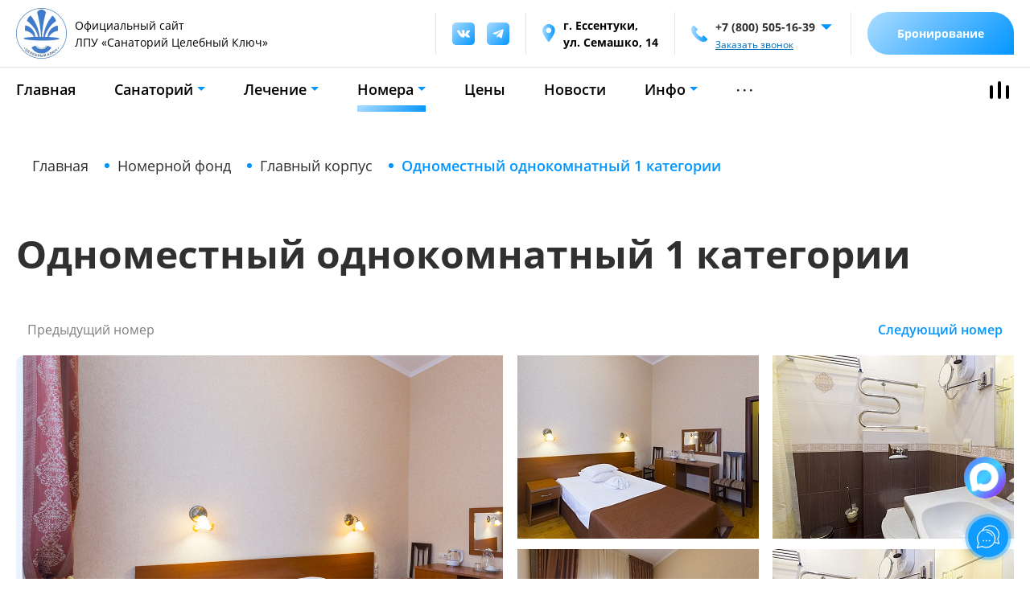

--- FILE ---
content_type: text/html; charset=UTF-8
request_url: https://celebniykluch.ru/rooms/k1/odnomestnyy-odnokomnatnyy-novyy/
body_size: 100077
content:
<!DOCTYPE html>
<html xml:lang="ru" lang="ru">
<head>
    <meta http-equiv="X-UA-Compatible" content="IE=edge">
    <meta name="viewport" content="width=device-width, initial-scale=1">
    <link rel="shortcut icon" href="/upload/ranx.landing/3bd/q8jeiylfoirw5ilhswn5yvbetl1hxy3f.png" type="image/x-icon"/>
    <title>Одноместный однокомнатный 1 категории</title>
    <meta http-equiv="Content-Type" content="text/html; charset=UTF-8" />
<meta name="description" content="Номерной фонд санатория Целебный ключ" />
<link href="https://fonts.googleapis.com/css2?family=Open+Sans:wght@400;600;700;800&family=Roboto&display=swap" type="text/css"  rel="stylesheet" />
<link href="/local/templates/ranx-landing/assets/vendor/bootstrap/css/bootstrap.min.css?1634583021155758" type="text/css"  data-template-style="true"  rel="stylesheet" />
<link href="/local/templates/ranx-landing/assets/vendor/slick/slick.css?16345830211780" type="text/css"  data-template-style="true"  rel="stylesheet" />
<link href="/local/templates/ranx-landing/assets/vendor/fancybox/fancybox.min.css?163458302112795" type="text/css"  data-template-style="true"  rel="stylesheet" />
<link href="/local/templates/ranx-landing/assets/vendor/simplebar/simplebar.min.css?16345830212906" type="text/css"  data-template-style="true"  rel="stylesheet" />
<link href="/local/templates/ranx-landing/assets/vendor/selectric/selectric.css?16345830214543" type="text/css"  data-template-style="true"  rel="stylesheet" />
<link href="/local/templates/ranx-landing/assets/css/fonts/font1.css?163458302125722" type="text/css"  data-template-style="true"  rel="stylesheet" />
<link href="/local/templates/ranx-landing/assets/css/button.css?1634583021995" type="text/css"  data-template-style="true"  rel="stylesheet" />
<link href="/local/templates/ranx-landing/assets/css/form.css?16345830217339" type="text/css"  data-template-style="true"  rel="stylesheet" />
<link href="/local/templates/ranx-landing/assets/css/block.css?16345830218680" type="text/css"  data-template-style="true"  rel="stylesheet" />
<link href="/local/templates/ranx-landing/assets/css/theme.css?16345830211048" type="text/css"  data-template-style="true"  rel="stylesheet" />
<link href="/local/templates/ranx-landing/assets/css/modal.css?16345830212840" type="text/css"  data-template-style="true"  rel="stylesheet" />
<link href="/local/templates/ranx-landing/assets/css/footer/common.css?16345830213192" type="text/css"  data-template-style="true"  rel="stylesheet" />
<link href="/local/templates/ranx-landing/template_styles.css?17628772952646" type="text/css"  data-template-style="true"  rel="stylesheet" />
<link href="/local/templates/ranx-landing/assets/vendor/air-datepicker/css/datepicker.min.css?163458302112257" type="text/css"  data-template-style="true"  rel="stylesheet" />
<link href="/local/templates/ranx-landing/assets/vendor/magnific/magnific.css?16345830217873" type="text/css"  data-template-style="true"  rel="stylesheet" />
<link href="/local/templates/ranx-landing/assets/css/custom.css?1718716658193397" type="text/css"  data-template-style="true"  rel="stylesheet" />
<link href="/local/templates/ranx-landing/themes/custom_s1/color.css?17567960662759" type="text/css"  data-template-style="true"  rel="stylesheet" />
<script type="text/javascript">if(!window.BX)window.BX={};if(!window.BX.message)window.BX.message=function(mess){if(typeof mess==='object'){for(let i in mess) {BX.message[i]=mess[i];} return true;}};</script>
<style>body{font-family: "Open Sans", Arial, sans-serif;}</style>
<style>.block .block-title .block-title-text{font-weight: 700;font-size: 38px;line-height: 45px;}.block .block-title .block-cattitle{font-weight: 400;font-size: 11px;line-height: 20px;}.block .block-title .block-subtitle{font-weight: 400;font-size: 18px;line-height: 27px;}.block .block-title .block-desc{font-weight: 400;font-size: 15px;line-height: 24px;}.block-el-title{font-weight: 700 !important;}</style>
<script type="text/javascript">(window.BX||top.BX).message({'JS_CORE_LOADING':'Загрузка...','JS_CORE_NO_DATA':'- Нет данных -','JS_CORE_WINDOW_CLOSE':'Закрыть','JS_CORE_WINDOW_EXPAND':'Развернуть','JS_CORE_WINDOW_NARROW':'Свернуть в окно','JS_CORE_WINDOW_SAVE':'Сохранить','JS_CORE_WINDOW_CANCEL':'Отменить','JS_CORE_WINDOW_CONTINUE':'Продолжить','JS_CORE_H':'ч','JS_CORE_M':'м','JS_CORE_S':'с','JSADM_AI_HIDE_EXTRA':'Скрыть лишние','JSADM_AI_ALL_NOTIF':'Показать все','JSADM_AUTH_REQ':'Требуется авторизация!','JS_CORE_WINDOW_AUTH':'Войти','JS_CORE_IMAGE_FULL':'Полный размер'});</script>

<script type="text/javascript" src="/bitrix/js/main/core/core.js?1656590462478033"></script>

<script>BX.setJSList(['/bitrix/js/main/core/core_ajax.js','/bitrix/js/main/core/core_promise.js','/bitrix/js/main/polyfill/promise/js/promise.js','/bitrix/js/main/loadext/loadext.js','/bitrix/js/main/loadext/extension.js','/bitrix/js/main/polyfill/promise/js/promise.js','/bitrix/js/main/polyfill/find/js/find.js','/bitrix/js/main/polyfill/includes/js/includes.js','/bitrix/js/main/polyfill/matches/js/matches.js','/bitrix/js/ui/polyfill/closest/js/closest.js','/bitrix/js/main/polyfill/fill/main.polyfill.fill.js','/bitrix/js/main/polyfill/find/js/find.js','/bitrix/js/main/polyfill/matches/js/matches.js','/bitrix/js/main/polyfill/core/dist/polyfill.bundle.js','/bitrix/js/main/core/core.js','/bitrix/js/main/polyfill/intersectionobserver/js/intersectionobserver.js','/bitrix/js/main/lazyload/dist/lazyload.bundle.js','/bitrix/js/main/polyfill/core/dist/polyfill.bundle.js','/bitrix/js/main/parambag/dist/parambag.bundle.js']);
BX.setCSSList(['/bitrix/js/main/lazyload/dist/lazyload.bundle.css','/bitrix/js/main/parambag/dist/parambag.bundle.css']);</script>
<script type="text/javascript">(window.BX||top.BX).message({'LANGUAGE_ID':'ru','FORMAT_DATE':'DD.MM.YYYY','FORMAT_DATETIME':'DD.MM.YYYY HH:MI:SS','COOKIE_PREFIX':'BITRIX_SM','SERVER_TZ_OFFSET':'10800','UTF_MODE':'Y','SITE_ID':'s1','SITE_DIR':'/','USER_ID':'','SERVER_TIME':'1768821437','USER_TZ_OFFSET':'0','USER_TZ_AUTO':'Y','bitrix_sessid':'a9bd9d119462e238f725efdd5311c6e8'});</script>


<script type="text/javascript" id="amo_pixel_identifier_js" async="async" src="https://piper.amocrm.ru/pixel/js/identifier/pixel_identifier.js"></script>
<script type="text/javascript" data-skip-moving="true">
window.AMOPIXEL_IDENTIFIER_PARAMS = window.AMOPIXEL_IDENTIFIER_PARAMS || {};
window.AMOPIXEL_IDENTIFIER_PARAMS.onload = function (pixel_identifier) {
var visitor_uid = pixel_identifier.getVisitorUid() || '';
document.cookie = 'amocrm_visitor_uid=' + visitor_uid + ';path=/';
};
</script>



<script type="text/javascript" src="/local/templates/ranx-landing/assets/vendor/jquery/jquery.min.js?163458302188144"></script>
<script type="text/javascript" src="/local/templates/ranx-landing/assets/vendor/popper/popper.min.js?163458302119153"></script>
<script type="text/javascript" src="/local/templates/ranx-landing/assets/vendor/bootstrap/js/bootstrap.min.js?163458302158072"></script>
<script type="text/javascript" src="/local/templates/ranx-landing/assets/vendor/slick/slick.min.js?163458302142863"></script>
<script type="text/javascript" src="/local/templates/ranx-landing/assets/vendor/fancybox/fancybox.min.js?163458302168251"></script>
<script type="text/javascript" src="/local/templates/ranx-landing/assets/vendor/jquery-inputmask/jquery.inputmask.min.js?1634583021115340"></script>
<script type="text/javascript" src="/local/templates/ranx-landing/assets/vendor/simplebar/simplebar.min.js?163458302157665"></script>
<script type="text/javascript" src="/local/templates/ranx-landing/assets/vendor/selectric/selectric.min.js?163458302114549"></script>
<script type="text/javascript" src="/local/templates/ranx-landing/assets/js/modal.js?16345830211005"></script>
<script type="text/javascript" src="/local/templates/ranx-landing/assets/js/form.js?163458302110493"></script>
<script type="text/javascript" src="/local/templates/ranx-landing/assets/js/block.js?16345830212606"></script>
<script type="text/javascript" src="/local/templates/ranx-landing/assets/js/main.js?16345830215126"></script>
<script type="text/javascript" src="/local/templates/ranx-landing/assets/js/rxswipe.js?16345830211787"></script>
<script type="text/javascript" src="/local/templates/ranx-landing/assets/vendor/air-datepicker/js/datepicker.min.js?163458302135542"></script>
<script type="text/javascript" src="/local/templates/ranx-landing/assets/vendor/magnific/magnific.js?163458302120269"></script>
<script type="text/javascript" src="/local/templates/ranx-landing/assets/js/custom.js?171025094212935"></script>
<script type="text/javascript">var _ba = _ba || []; _ba.push(["aid", "20d4ddd6c9f3b4dda14bdc918f8a34bb"]); _ba.push(["host", "celebniykluch.ru"]); (function() {var ba = document.createElement("script"); ba.type = "text/javascript"; ba.async = true;ba.src = (document.location.protocol == "https:" ? "https://" : "http://") + "bitrix.info/ba.js";var s = document.getElementsByTagName("script")[0];s.parentNode.insertBefore(ba, s);})();</script>


</head>
<body class="">


    <!-- десктопное меню -->
    <div class="desctop-menu">
        <!-- бургер декстопного меню -->
        <button class="desctop-menu__close">&times;</button>
        <!-- // бургер декстопного меню -->
        <div class="container">

            <div class="desctop-menu__row">

                <div class="desctop-menu__column">
                    <a href="/" class="desctop-menu__title theme-exclude-hover">Главная</a>
                    <ul class="desctop-menu__list">
                        <li class="desctop-menu__list-item">
                            <a href="/request/" class="desctop-menu__list-link theme-exclude-hover">Оформить путевку</a>
                        </li>
                        <li class="desctop-menu__list-item">
                            <a href="/offers/unions/" class="desctop-menu__list-link theme-exclude-hover">Профсоюзные путевки</a>
                        </li>
                        <li class="desctop-menu__list-item">
                            <a href="/offers/" class="desctop-menu__list-link theme-exclude-hover">Спецпредложения</a>
                        </li>
                        <li class="desctop-menu__list-item">
                            <a href="/booking/" class="desctop-menu__list-link theme-exclude-hover">Бронирование</a>
                        </li>
                        <li class="desctop-menu__list-item">
                            <a href="/prices/" class="desctop-menu__list-link theme-exclude-hover">Цены</a>
                        </li>
                        <li class="desctop-menu__list-item">
                            <a href="/faq/" class="desctop-menu__list-link theme-exclude-hover">Вопрос-ответ</a>
                        </li>
                        <li class="desctop-menu__list-item">
                            <a href="/reviews/" class="desctop-menu__list-link theme-exclude-hover">Отзывы</a>
                        </li>
                        <li class="desctop-menu__list-item">
                            <a href="/news/" class="desctop-menu__list-link theme-exclude-hover">Новости</a>
                        </li>
                    </ul>
                </div>
                <div class="desctop-menu__column">
                    <a href="/about/" class="desctop-menu__title theme-exclude-hover">Санаторий</a>
                    <ul class="desctop-menu__list">
                        <li class="desctop-menu__list-item">
                            <a href="/about/" class="desctop-menu__list-link theme-exclude-hover">О санатории</a>
                        </li>
                        <li class="desctop-menu__list-item">
                            <a href="/about/resort/" class="desctop-menu__list-link theme-exclude-hover">О курорте</a>
                        </li>
                        <li class="desctop-menu__list-item">
                            <a href="/about/#block_1208" class="desctop-menu__list-link theme-exclude-hover">Инфраструктура</a>
                        </li>
                        <li class="desctop-menu__list-item">
                            <a href="/about/food/" class="desctop-menu__list-link theme-exclude-hover">Питание </a>
                        </li>
                        <li class="desctop-menu__list-item">
                            <a href="/about/leisure/" class="desctop-menu__list-link theme-exclude-hover">Досуг</a>
                        </li>
                        <li class="desctop-menu__list-item">
                            <a href="/about/vacancies/" class="desctop-menu__list-link theme-exclude-hover">Вакансии</a>
                        </li>
                        <li class="desctop-menu__list-item">
                            <a href="/about/gallery/" class="desctop-menu__list-link theme-exclude-hover">Галерея</a>
                        </li>
                    </ul>
                </div>
                <div class="desctop-menu__column">
                    <a href="/heal" class="desctop-menu__title theme-exclude-hover">Лечение</a>
                    <ul class="desctop-menu__list">
                        <li class="desctop-menu__list-item">
                            <a href="/heal/" class="desctop-menu__list-link theme-exclude-hover">О здравнице</a>
                        </li>
                        <li class="desctop-menu__list-item">
                            <a href="/heal/#block_843" class="desctop-menu__list-link theme-exclude-hover">Лечебная база</a>
                        </li>
                        <li class="desctop-menu__list-item">
                            <a href="/heal/programs/" class="desctop-menu__list-link theme-exclude-hover">Программы</a>
                        </li>
                        <li class="desctop-menu__list-item">
                            <a href="/heal/diets/" class="desctop-menu__list-link theme-exclude-hover">Лечебные диеты</a>
                        </li>
                        <li class="desctop-menu__list-item">
                            <a href="/heal/procedures/" class="desctop-menu__list-link theme-exclude-hover">Все процедуры</a>
                        </li>                        
                        <li class="desctop-menu__list-item">
                            <a href="/heal/price/" class="desctop-menu__list-link theme-exclude-hover">Прейскурант</a>
                        </li>
                    </ul>
                </div>
                <div class="desctop-menu__column">
                    <a href="/rooms" class="desctop-menu__title theme-exclude-hover">Проживание</a>
                    <ul class="desctop-menu__list">
											<li class="desctop-menu__list-item"><a href="/rooms/k1/lyuks-dvukhmestnyy-dvukhkomnatnyy-novyy/" class="desctop-menu__list-link theme-exclude-hover">Люкс двухместный двухкомнатный Новый</a></li>
											<li class="desctop-menu__list-item"><a href="/rooms/k1/odnomestnyy-odnokomnatnyy-1-kategorii/" class="desctop-menu__list-link theme-exclude-hover">Одноместный однокомнатный 1 категории</a></li>
											<li class="desctop-menu__list-item"><a href="/rooms/k1/dvukhmestnyy-odnokomnatnyy-1-kategorii/" class="desctop-menu__list-link theme-exclude-hover">Двухместный однокомнатный 1 категории</a></li>
											<li class="desctop-menu__list-item"><a href="/rooms/k1/lyuks-dvukhmestnyy-dvukhkomnatnyy/" class="desctop-menu__list-link theme-exclude-hover">Люкс двухместный двухкомнатный</a></li>
											<li class="desctop-menu__list-item"><a href="/rooms/k1/odnomestnyy-odnokomnatnyy-novyy/" class="desctop-menu__list-link theme-exclude-hover">Одноместный однокомнатный 1 категории Новый</a></li>
											<li class="desctop-menu__list-item"><a href="/rooms/k1/odnomestnyy-odnokomnatnyy-novyy-malogabaritnyy/" class="desctop-menu__list-link theme-exclude-hover">Одноместный однокомнатный 1 категории Новый малогабаритный</a></li>
											<li class="desctop-menu__list-item"><a href="/rooms/k1/dvukhmestnyy-odnokomnatnyy-1-kategorii-novyy/" class="desctop-menu__list-link theme-exclude-hover">Двухместный однокомнатный 1 категории Новый</a></li>
											<li class="desctop-menu__list-item"><a href="/rooms/k1/dvukhmestnyy-odnokomnatnyy-2-kategorii/" class="desctop-menu__list-link theme-exclude-hover">Двухместный однокомнатный 2 категории</a></li>
                    </ul>
                </div>
                <div class="desctop-menu__column">
                    <a href="/information" class="desctop-menu__title theme-exclude-hover">Инфо</a>
                    <ul class="desctop-menu__list">
                        <li class="desctop-menu__list-item">
                            <a href="/information/welcomedocs/" class="desctop-menu__list-link theme-exclude-hover">Документы для заезда</a>
                        </li>
                        <li class="desctop-menu__list-item">
                            <a href="/information/memory/" class="desctop-menu__list-link theme-exclude-hover">Памятка гостя</a>
                        </li>
                        <li class="desctop-menu__list-item">
                            <a href="/information/schedule/" class="desctop-menu__list-link theme-exclude-hover">График работы</a>
                        </li>
                        <li class="desctop-menu__list-item">
                            <a href="/information/cooperation/" class="desctop-menu__list-link theme-exclude-hover">Сотрудничество</a>
                        </li>
                        <li class="desctop-menu__list-item">
                            <a href="/information/legal/" class="desctop-menu__list-link theme-exclude-hover">Лицензии</a>
                        </li>
                        <li class="desctop-menu__list-item">
                            <a href="/information/taxes/" class="desctop-menu__list-link theme-exclude-hover">Курортный сбор</a>
                        </li>
                    </ul>
                </div>

            </div>

            <div class="desctop-menu__desclamer">
                <h3>ИМЕЮТСЯ ПРОТИВОПОКАЗАНИЯ. НЕОБХОДИМА КОНСУЛЬТАЦИЯ СПЕЦИАЛИСТА</h3>
            </div>

            <div class="desctop-menu__contacts">
                <p class="desctop-menu__contacts-title">Контакты:</p>

                <div class="desctop-menu__row">

                    <div class="desctop-menu__contacts-column">
                        <p class="desctop-menu__contacts-toptext">Адрес:</p>
                        <p class="desctop-menu__contacts-subtext">г. Ессентуки,<br>ул. Семашко, 14</p>
                    </div>
                    <div class="desctop-menu__vertical-line"></div>
                    <div class="desctop-menu__contacts-column">
                        <p class="desctop-menu__contacts-toptext">Телефон:</p>
                                                    <a class="desctop-menu__contacts-subtext theme-exclude-hover" href="tel:+78005051639">+7 (800) 505-16-39</a>
                                            </div>
                    <div class="desctop-menu__vertical-line"></div>
                    <div class="desctop-menu__contacts-column">
                        <p class="desctop-menu__contacts-toptext">Эл. почта:</p>
                        <a href="mailto:ck@profkurort.ru" class="desctop-menu__contacts-subtext theme-exclude-hover">ck@profkurort.ru</a>
                    </div>
                    <div class="desctop-menu__vertical-line"></div>
                    <div class="desctop-menu__contacts-column">
                        <p class="desctop-menu__contacts-toptext">Режим работы:</p>
                        <p class="desctop-menu__contacts-subtext">Круглосуточно</p>
                    </div>

                </div>
            </div>

        </div>

    </div>
    <!-- // десктопное меню -->


<div class="mobile-menu">
    <button class="mobile-menu__close">&times;</button>
    

    
    <ul class="mobile-menu__list mobile-menu__list--top">
                <li class="mobile-menu__item">
            <a href="/" class="mobile-menu__link theme-exclude-hover active">Главная</a>
        </li>
                <li class="mobile-menu__item">
            <a href="/about" class="mobile-menu__link theme-exclude-hover ">Санаторий</a>
        </li>
                <li class="mobile-menu__item">
            <a href="/heal" class="mobile-menu__link theme-exclude-hover ">Лечение</a>
        </li>
                <li class="mobile-menu__item">
            <a href="/rooms" class="mobile-menu__link theme-exclude-hover active">Номера</a>
        </li>
                <li class="mobile-menu__item">
            <a href="/prices" class="mobile-menu__link theme-exclude-hover ">Цены</a>
        </li>
                <li class="mobile-menu__item">
            <a href="/news/" class="mobile-menu__link theme-exclude-hover ">Новости</a>
        </li>
                <li class="mobile-menu__item">
            <a href="/information/" class="mobile-menu__link theme-exclude-hover ">Инфо</a>
        </li>
                <li class="mobile-menu__item">
            <a href="/offers/" class="mobile-menu__link theme-exclude-hover ">Предложения</a>
        </li>
                <li class="mobile-menu__item">
            <a href="/reviews/" class="mobile-menu__link theme-exclude-hover ">Отзывы</a>
        </li>
                <li class="mobile-menu__item">
            <a href="/events/" class="mobile-menu__link theme-exclude-hover ">События</a>
        </li>
                <li class="mobile-menu__item">
            <a href="/contacts" class="mobile-menu__link theme-exclude-hover ">Контакты</a>
        </li>
            </ul>

    <a href="/booking/" class="mobile-menu__btn theme-exclude-hover">Бронирование</a>
		<ul class="mobile-menu__list">
			<li class="mobile-menu__item"><a class="mobile-menu__link theme-exclude-hover" href="/request/">Оформить путёвку</a></li>
			<li class="mobile-menu__item"><a class="mobile-menu__link theme-exclude-hover" href="/heal/programs/">Лечебные программы</a></li>
			<li class="mobile-menu__item"><a class="mobile-menu__link theme-exclude-hover" href="/about/leisure/">Досуг и активности</a></li>
			<li class="mobile-menu__item"><a class="mobile-menu__link theme-exclude-hover" href="/offers/unions/">Профсоюзные путевки</a></li>
    </ul>
		<a href="/offers/" class="mobile-menu__btn mobile-menu__btn--accent theme-exclude-hover">Спецпредложения</a>
    <div class="mobile-menu__contacts">
        <div class="mobile-menu__contacts-adress">
            <img src="/bitrix/templates/ranx-landing/assets/img/header/side-adress.svg" alt="">
            <p>г. Ессентуки,<br>ул. Семашко, 14</p>
        </div>
        <!--'start_frame_cache_rx_header_phones_1'--><div class="header__tel mobile-menu__tel">
    <div class="tel__icon"></div>
    <div class="header__tel-info">
        <div class="tel">
            <div class="tel-current">
                <a class="tel-current__link theme-exclude-hover" href="tel:+78005051639">+7 (800) 505-16-39</a>
                                    <div class="tel-btn"></div>
                            </div>
            <div class="heder-contacts">
                <div class="hader-contacts__item">
                    <small>Телефон</small>
                                            <div class="tel__list">
                                                            <a href="tel:+78005051639" class="tel__item theme-exclude-hover">+7 (800) 505-16-39</li>
                                                            <a href="tel:+78652577714" class="tel__item theme-exclude-hover">+7 (8652) 57-77-14</li>
                                                    </div>
                                    </div>
                <div class="hader-contacts__item">
                    <a class="header-btn theme-exclude-hover js-form-modal" data-form-code="ranx_landing_form_callback" href="#">
                        Заказать звонок                    </a>
                </div>
                <div class="hader-contacts__item">
                    <small>Адрес</small>
                    <a href="/contacts/#block_1373" class="hader-contacts__link theme-exclude-hover">г. Ессентуки,<br>ул. Семашко, 14</a>
                </div>
                <div class="hader-contacts__item">
                    <small>Режим работы</small>
                    <span>Пн. – Пт.: с 9:00 до 16:30</span>
                </div>
                                                    <div class="hader-contacts__item">
                        <div class="socialmobile-menu__tel">

                                                            <a href="https://vk.com/celebniykluch" class="social__link" target="_blank" rel="nofollow" title="ВКонтакте">
                                    <img src="/local/templates/ranx-landing/assets/img/header/vk.svg" alt="vk">
                                </a>
                                                             <a href="https://t.me/tselebniykluch" class="social__link" target="_blank" rel="nofollow" title="Telegram">
                                    <img src="/local/templates/ranx-landing/assets/img/header/telegram.svg" alt="telegram">
                                </a>
                             
                        </div>
                    </div>
                            </div>
        </div>  
		<a class="header__tel-callback theme-exclude-hover" href="/contacts/">Заказать звонок</a>
    </div>
</div><!--'end_frame_cache_rx_header_phones_1'-->    </div>
                <ul class="mobile-menu__socials socials ">

                            <li class="socials__item">
                    <a href="https://vk.com/celebniykluch" target="_blank" rel="nofollow" title="ВКонтакте">
                        <img src="/local/templates/ranx-landing/assets/img/header/vk-sidebar.svg" alt="vk">
                    </a>
                </li>
                            <li class="socials__item">
                    <a href="https://t.me/tselebniykluch" target="_blank" rel="nofollow" title="Telegram">
                        <img src="/local/templates/ranx-landing/assets/img/header/telegram-sidebar.svg" alt="telegram">
                    </a>
                </li>
            
        </ul>
    </div>
<div id="mobilemenu-overlay"></div>

  <div class="headerfix">
    <div class="headerfix__container">
      <div class="headerfix__row">
        <a href="/" class="logo headerfix__logo">
          <img src="/upload/ranx.landing/c0c/es98znspfcz15zug9ddk1bxx94kw9tvv.png" /><img class="logo-light" src="/upload/ranx.landing/c0c/es98znspfcz15zug9ddk1bxx94kw9tvv.png" />					<span class="logo__text">Официальный сайт<br>
ЛПУ «Санаторий Целебный Ключ»</span>
        </a>
        <nav class="headernav headerfix__nav">
	        
<ul class="headernav__list ">
				
										<li class="headernav__item ">

																		<a class="theme-exclude-hover headernav__link " href="/">Главная</a>
								
						</li>

										<li class="headernav__item ">

																		<a class="theme-exclude-hover headernav__link headernav__dropdown " href="/about">Санаторий</a>
																						<ul class="headernav-subnav">
																														<li class="headernav-subnav__item">
																		<a class="headernav-subnav__link theme-exclude-hover" href="/about">О санатории</a>
																</li>
																														<li class="headernav-subnav__item">
																		<a class="headernav-subnav__link theme-exclude-hover" href="/about/resort/">О курорте</a>
																</li>
																														<li class="headernav-subnav__item">
																		<a class="headernav-subnav__link theme-exclude-hover" href="/about/leisure">Досуг</a>
																</li>
																														<li class="headernav-subnav__item">
																		<a class="headernav-subnav__link theme-exclude-hover" href="/about/food">Питание </a>
																</li>
																														<li class="headernav-subnav__item">
																		<a class="headernav-subnav__link theme-exclude-hover" href="/about/#block_1208">Инфраструктура</a>
																</li>
																														<li class="headernav-subnav__item">
																		<a class="headernav-subnav__link theme-exclude-hover" href="/about/vacancies/">Вакансии</a>
																</li>
																														<li class="headernav-subnav__item">
																		<a class="headernav-subnav__link theme-exclude-hover" href="/about/gallery">Галерея</a>
																</li>
																										</ul>
										
								
						</li>

										<li class="headernav__item ">

																		<a class="theme-exclude-hover headernav__link headernav__dropdown " href="/heal">Лечение</a>
																						<ul class="headernav-subnav">
																														<li class="headernav-subnav__item">
																		<a class="headernav-subnav__link theme-exclude-hover" href="/heal">О здравнице</a>
																</li>
																														<li class="headernav-subnav__item">
																		<a class="headernav-subnav__link theme-exclude-hover" href="/heal/#block_843">Лечебная база</a>
																</li>
																														<li class="headernav-subnav__item">
																		<a class="headernav-subnav__link theme-exclude-hover" href="/heal/programs/">Программы</a>
																</li>
																														<li class="headernav-subnav__item">
																		<a class="headernav-subnav__link theme-exclude-hover" href="/heal/diets/">Лечебные диеты</a>
																</li>
																														<li class="headernav-subnav__item">
																		<a class="headernav-subnav__link theme-exclude-hover" href="/heal/procedures/">Все процедуры</a>
																</li>
																														<li class="headernav-subnav__item">
																		<a class="headernav-subnav__link theme-exclude-hover" href="/heal/price/">Прейскурант</a>
																</li>
																										</ul>
										
								
						</li>

										<li class="headernav__item ">

																		<a class="theme-exclude-hover headernav__link headernav__dropdown active" href="/rooms">Номера</a>
																						<ul class="headernav-subnav">
																														<li class="headernav-subnav__item">
																		<a class="headernav-subnav__link theme-exclude-hover" href="/rooms/k1/lyuks-dvukhmestnyy-dvukhkomnatnyy-novyy/">Люкс двухместный двухкомнатный</a>
																</li>
																														<li class="headernav-subnav__item">
																		<a class="headernav-subnav__link theme-exclude-hover" href="/rooms/k1/odnomestnyy-odnokomnatnyy-1-kategorii/">Одноместный однокомнатный 2 категории</a>
																</li>
																														<li class="headernav-subnav__item">
																		<a class="headernav-subnav__link theme-exclude-hover" href="/rooms/k1/lyuks-dvukhmestnyy-dvukhkomnatnyy/">Люкс двухместный двухкомнатный</a>
																</li>
																														<li class="headernav-subnav__item">
																		<a class="headernav-subnav__link theme-exclude-hover" href="/rooms/k1/odnomestnyy-odnokomnatnyy-novyy/">Одноместный однокомнатный 1 категории</a>
																</li>
																														<li class="headernav-subnav__item">
																		<a class="headernav-subnav__link theme-exclude-hover" href="/rooms/k1/odnomestnyy-odnokomnatnyy-novyy-malogabaritnyy/">Одноместный однокомнатный 1 категории Малогабаритный</a>
																</li>
																														<li class="headernav-subnav__item">
																		<a class="headernav-subnav__link theme-exclude-hover" href="/rooms/k1/dvukhmestnyy-odnokomnatnyy-1-kategorii-novyy/">Двухместный однокомнатный 1 категории</a>
																</li>
																														<li class="headernav-subnav__item">
																		<a class="headernav-subnav__link theme-exclude-hover" href="/rooms/k1/dvukhmestnyy-odnokomnatnyy-2-kategorii/">Двухместный однокомнатный 2 категории</a>
																</li>
																										</ul>
										
								
						</li>

										<li class="headernav__item ">

																		<a class="theme-exclude-hover headernav__link " href="/prices">Цены</a>
								
						</li>

										<li class="headernav__item ">

																		<a class="theme-exclude-hover headernav__link " href="/news/">Новости</a>
								
						</li>

										<li class="headernav__item ">

																		<a class="theme-exclude-hover headernav__link headernav__dropdown " href="/information/">Инфо</a>
																						<ul class="headernav-subnav">
																														<li class="headernav-subnav__item">
																		<a class="headernav-subnav__link theme-exclude-hover" href="/information/welcomedocs/">Документы для заселения</a>
																</li>
																														<li class="headernav-subnav__item">
																		<a class="headernav-subnav__link theme-exclude-hover" href="/information/skk/">Санаторно-курортная карта</a>
																</li>
																														<li class="headernav-subnav__item">
																		<a class="headernav-subnav__link theme-exclude-hover" href="/information/rules/">Как оплатить путевку</a>
																</li>
																														<li class="headernav-subnav__item">
																		<a class="headernav-subnav__link theme-exclude-hover" href="/information/method/">Методы оплаты</a>
																</li>
																														<li class="headernav-subnav__item">
																		<a class="headernav-subnav__link theme-exclude-hover" href="/information/requisites/">Реквизиты</a>
																</li>
																														<li class="headernav-subnav__item">
																		<a class="headernav-subnav__link theme-exclude-hover" href="/information/memory/">Памятка туриста</a>
																</li>
																														<li class="headernav-subnav__item">
																		<a class="headernav-subnav__link theme-exclude-hover" href="/information/dokuments/">Регламентирующие документы</a>
																</li>
																														<li class="headernav-subnav__item">
																		<a class="headernav-subnav__link theme-exclude-hover" href="/information/cooperation/">Сотрудничество</a>
																</li>
																														<li class="headernav-subnav__item">
																		<a class="headernav-subnav__link theme-exclude-hover" href="/information/control/">Контролирующие органы</a>
																</li>
																										</ul>
										
								
						</li>

										<li class="headernav__item ">

																		<a class="theme-exclude-hover headernav__link headernav__dropdown " href="/offers/">Предложения</a>
																						<ul class="headernav-subnav">
																														<li class="headernav-subnav__item">
																		<a class="headernav-subnav__link theme-exclude-hover" href="/offers/newyear/">Новый год 2026</a>
																</li>
																														<li class="headernav-subnav__item">
																		<a class="headernav-subnav__link theme-exclude-hover" href="/offers/vipguest/">Постоянным клиентам</a>
																</li>
																														<li class="headernav-subnav__item">
																		<a class="headernav-subnav__link theme-exclude-hover" href="/offers/unions/">Профсоюзные путевки</a>
																</li>
																										</ul>
										
								
						</li>

										<li class="headernav__item ">

																		<a class="theme-exclude-hover headernav__link " href="/reviews/">Отзывы</a>
								
						</li>

										<li class="headernav__item ">

																		<a class="theme-exclude-hover headernav__link headernav__dropdown " href="/events/">События</a>
										
								
						</li>

										<li class="headernav__item ">

																		<a class="theme-exclude-hover headernav__link " href="/contacts">Контакты</a>
								
						</li>

								<div class="headernav-dropdown">
					<div class="headernav-dropdown__toggle">···</div>
					<ul class="headernav-dropdown__list"></ul>
				</div>
</ul>
        </nav>
				<a class="mobile-phone" href="tel:+78005051639">
					<img src="/bitrix/templates/ranx-landing/assets/img/header/tel.svg" alt="">
				</a>
        <div class="headerfix__btns">
          <a href="/booking" class="theme-exclude-hover headerfix__btn header-btn">Бронирование</a>
          <!-- <a href="/offers/travelcashback/" class="theme-exclude-hover headerfix__btn header-btn header-btn--red">Кешбэк -20%</a> -->
        </div>
        <button class="menu-btn menu-btn--desctop">
          <i class="menu-btn__icon menu-icon">
            <span class="menu-icon__line"></span>
          </i>
        </button>
        <button class="menu-btn menu-btn--mobile">
          <i class="menu-btn__icon menu-icon">
            <span class="menu-icon__line"></span>
          </i>
        </button>
      </div>
    </div>
  </div>
<header class="header">
    <div class="header-top">
      <div class="header__container">
        <div class="header-top__row">
            <a href="/" class="logo header__logo theme-exclude-hover">
                <img src="/upload/ranx.landing/c0c/es98znspfcz15zug9ddk1bxx94kw9tvv.png" /><img class="logo-light" src="/upload/ranx.landing/c0c/es98znspfcz15zug9ddk1bxx94kw9tvv.png" />                <span class="logo__text">Официальный сайт<br>
ЛПУ «Санаторий Целебный Ключ»</span>
            </a>
						<a class="mobile-phone" href="tel:+78005051639">
							<img src="/bitrix/templates/ranx-landing/assets/img/header/tel.svg" alt="">
						</a>
						<button class="menu-btn header-top__mobilemenu menu-btn--mobile">
							<i class="menu-btn__icon menu-icon">
								<span class="menu-icon__line"></span>
							</i>
						</button>
						<div class="header-top__mobilebtns">
							<a href="/booking" class="theme-exclude-hover header-top__mobilebtn header-btn">Бронирование</a>
							<!-- <a href="/offers/travelcashback/" class="theme-exclude-hover header-top__mobilebtn header-btn header-btn--red">Кешбэк -20%</a> -->
						</div>
						<div class="header-top__content">
							<div class="header-top__item header-top__item--socials">
																									<div class="header__social social">
										
																					<a href="https://vk.com/celebniykluch" class="social__link" target="_blank" rel="nofollow" title="ВКонтакте">
												<img src="/local/templates/ranx-landing/assets/img/header/vk.svg" alt="vk">
											</a>
																					<a href="https://t.me/tselebniykluch" class="social__link" target="_blank" rel="nofollow" title="Telegram">
												<img src="/local/templates/ranx-landing/assets/img/header/telegram.svg" alt="telegram">
											</a>
																				
									</div>
															</div>
							<div class="header-top__item">
								<a href="/contacts/#block_1373" class="address header__address theme-exclude-hover">
										<img class="address__icon" src="/bitrix/templates/ranx-landing/assets/img/header/adress.svg" alt="">
										<span class="address__text">г. Ессентуки,<br>ул. Семашко, 14</span>
								</a>
							</div>
							<div class="header-top__item header-top__item--phone">
								<!--'start_frame_cache_rx_header_phones_2'--><div class="header__tel header__phone">
    <div class="tel__icon"></div>
    <div class="header__tel-info">
        <div class="tel">
            <div class="tel-current">
                <a class="tel-current__link theme-exclude-hover" href="tel:+78005051639">+7 (800) 505-16-39</a>
                                    <div class="tel-btn"></div>
                            </div>
            <div class="heder-contacts">
                <div class="hader-contacts__item">
                    <small>Телефон</small>
                                            <div class="tel__list">
                                                            <a href="tel:+78005051639" class="tel__item theme-exclude-hover">+7 (800) 505-16-39</li>
                                                            <a href="tel:+78652577714" class="tel__item theme-exclude-hover">+7 (8652) 57-77-14</li>
                                                    </div>
                                    </div>
                <div class="hader-contacts__item">
                    <a class="header-btn theme-exclude-hover js-form-modal" data-form-code="ranx_landing_form_callback" href="#">
                        Заказать звонок                    </a>
                </div>
                <div class="hader-contacts__item">
                    <small>Адрес</small>
                    <a href="/contacts/#block_1373" class="hader-contacts__link theme-exclude-hover">г. Ессентуки,<br>ул. Семашко, 14</a>
                </div>
                <div class="hader-contacts__item">
                    <small>Режим работы</small>
                    <span>Пн. – Пт.: с 9:00 до 16:30</span>
                </div>
                                                    <div class="hader-contacts__item">
                        <div class="socialheader__phone">

                                                            <a href="https://vk.com/celebniykluch" class="social__link" target="_blank" rel="nofollow" title="ВКонтакте">
                                    <img src="/local/templates/ranx-landing/assets/img/header/vk.svg" alt="vk">
                                </a>
                                                             <a href="https://t.me/tselebniykluch" class="social__link" target="_blank" rel="nofollow" title="Telegram">
                                    <img src="/local/templates/ranx-landing/assets/img/header/telegram.svg" alt="telegram">
                                </a>
                             
                        </div>
                    </div>
                            </div>
        </div>  
		<a class="header__tel-callback theme-exclude-hover" href="/contacts/">Заказать звонок</a>
    </div>
</div><!--'end_frame_cache_rx_header_phones_2'-->							</div>
							<div class="header-top__item header-top__item--btn">
								<a href="/booking" class="theme-exclude-hover header-top__btn header-btn">Бронирование</a>
								<!-- <a href="/offers/travelcashback/" class="theme-exclude-hover header-top__btn header-btn header-btn--red">Кешбэк -20%</a> -->
							</div>
							<div class="header-top__item header-top__item--menu">
								<button class="menu-btn menu-btn--mobile">
									<i class="menu-btn__icon menu-icon">
										<span class="menu-icon__line"></span>
									</i>
								</button>
							</div>
						</div>
        </div>
      </div>
    </div>
    <div class="header-sub">
      <div class="header__container">
        <div class="header__row">
          <nav class="headernav header__nav">
            
<ul class="headernav__list ">
				
										<li class="headernav__item ">

																		<a class="theme-exclude-hover headernav__link " href="/">Главная</a>
								
						</li>

										<li class="headernav__item ">

																		<a class="theme-exclude-hover headernav__link headernav__dropdown " href="/about">Санаторий</a>
																						<ul class="headernav-subnav">
																														<li class="headernav-subnav__item">
																		<a class="headernav-subnav__link theme-exclude-hover" href="/about">О санатории</a>
																</li>
																														<li class="headernav-subnav__item">
																		<a class="headernav-subnav__link theme-exclude-hover" href="/about/resort/">О курорте</a>
																</li>
																														<li class="headernav-subnav__item">
																		<a class="headernav-subnav__link theme-exclude-hover" href="/about/leisure">Досуг</a>
																</li>
																														<li class="headernav-subnav__item">
																		<a class="headernav-subnav__link theme-exclude-hover" href="/about/food">Питание </a>
																</li>
																														<li class="headernav-subnav__item">
																		<a class="headernav-subnav__link theme-exclude-hover" href="/about/#block_1208">Инфраструктура</a>
																</li>
																														<li class="headernav-subnav__item">
																		<a class="headernav-subnav__link theme-exclude-hover" href="/about/vacancies/">Вакансии</a>
																</li>
																														<li class="headernav-subnav__item">
																		<a class="headernav-subnav__link theme-exclude-hover" href="/about/gallery">Галерея</a>
																</li>
																										</ul>
										
								
						</li>

										<li class="headernav__item ">

																		<a class="theme-exclude-hover headernav__link headernav__dropdown " href="/heal">Лечение</a>
																						<ul class="headernav-subnav">
																														<li class="headernav-subnav__item">
																		<a class="headernav-subnav__link theme-exclude-hover" href="/heal">О здравнице</a>
																</li>
																														<li class="headernav-subnav__item">
																		<a class="headernav-subnav__link theme-exclude-hover" href="/heal/#block_843">Лечебная база</a>
																</li>
																														<li class="headernav-subnav__item">
																		<a class="headernav-subnav__link theme-exclude-hover" href="/heal/programs/">Программы</a>
																</li>
																														<li class="headernav-subnav__item">
																		<a class="headernav-subnav__link theme-exclude-hover" href="/heal/diets/">Лечебные диеты</a>
																</li>
																														<li class="headernav-subnav__item">
																		<a class="headernav-subnav__link theme-exclude-hover" href="/heal/procedures/">Все процедуры</a>
																</li>
																														<li class="headernav-subnav__item">
																		<a class="headernav-subnav__link theme-exclude-hover" href="/heal/price/">Прейскурант</a>
																</li>
																										</ul>
										
								
						</li>

										<li class="headernav__item ">

																		<a class="theme-exclude-hover headernav__link headernav__dropdown active" href="/rooms">Номера</a>
																						<ul class="headernav-subnav">
																														<li class="headernav-subnav__item">
																		<a class="headernav-subnav__link theme-exclude-hover" href="/rooms/k1/lyuks-dvukhmestnyy-dvukhkomnatnyy-novyy/">Люкс двухместный двухкомнатный</a>
																</li>
																														<li class="headernav-subnav__item">
																		<a class="headernav-subnav__link theme-exclude-hover" href="/rooms/k1/odnomestnyy-odnokomnatnyy-1-kategorii/">Одноместный однокомнатный 2 категории</a>
																</li>
																														<li class="headernav-subnav__item">
																		<a class="headernav-subnav__link theme-exclude-hover" href="/rooms/k1/lyuks-dvukhmestnyy-dvukhkomnatnyy/">Люкс двухместный двухкомнатный</a>
																</li>
																														<li class="headernav-subnav__item">
																		<a class="headernav-subnav__link theme-exclude-hover" href="/rooms/k1/odnomestnyy-odnokomnatnyy-novyy/">Одноместный однокомнатный 1 категории</a>
																</li>
																														<li class="headernav-subnav__item">
																		<a class="headernav-subnav__link theme-exclude-hover" href="/rooms/k1/odnomestnyy-odnokomnatnyy-novyy-malogabaritnyy/">Одноместный однокомнатный 1 категории Малогабаритный</a>
																</li>
																														<li class="headernav-subnav__item">
																		<a class="headernav-subnav__link theme-exclude-hover" href="/rooms/k1/dvukhmestnyy-odnokomnatnyy-1-kategorii-novyy/">Двухместный однокомнатный 1 категории</a>
																</li>
																														<li class="headernav-subnav__item">
																		<a class="headernav-subnav__link theme-exclude-hover" href="/rooms/k1/dvukhmestnyy-odnokomnatnyy-2-kategorii/">Двухместный однокомнатный 2 категории</a>
																</li>
																										</ul>
										
								
						</li>

										<li class="headernav__item ">

																		<a class="theme-exclude-hover headernav__link " href="/prices">Цены</a>
								
						</li>

										<li class="headernav__item ">

																		<a class="theme-exclude-hover headernav__link " href="/news/">Новости</a>
								
						</li>

										<li class="headernav__item ">

																		<a class="theme-exclude-hover headernav__link headernav__dropdown " href="/information/">Инфо</a>
																						<ul class="headernav-subnav">
																														<li class="headernav-subnav__item">
																		<a class="headernav-subnav__link theme-exclude-hover" href="/information/welcomedocs/">Документы для заселения</a>
																</li>
																														<li class="headernav-subnav__item">
																		<a class="headernav-subnav__link theme-exclude-hover" href="/information/skk/">Санаторно-курортная карта</a>
																</li>
																														<li class="headernav-subnav__item">
																		<a class="headernav-subnav__link theme-exclude-hover" href="/information/rules/">Как оплатить путевку</a>
																</li>
																														<li class="headernav-subnav__item">
																		<a class="headernav-subnav__link theme-exclude-hover" href="/information/method/">Методы оплаты</a>
																</li>
																														<li class="headernav-subnav__item">
																		<a class="headernav-subnav__link theme-exclude-hover" href="/information/requisites/">Реквизиты</a>
																</li>
																														<li class="headernav-subnav__item">
																		<a class="headernav-subnav__link theme-exclude-hover" href="/information/memory/">Памятка туриста</a>
																</li>
																														<li class="headernav-subnav__item">
																		<a class="headernav-subnav__link theme-exclude-hover" href="/information/dokuments/">Регламентирующие документы</a>
																</li>
																														<li class="headernav-subnav__item">
																		<a class="headernav-subnav__link theme-exclude-hover" href="/information/cooperation/">Сотрудничество</a>
																</li>
																														<li class="headernav-subnav__item">
																		<a class="headernav-subnav__link theme-exclude-hover" href="/information/control/">Контролирующие органы</a>
																</li>
																										</ul>
										
								
						</li>

										<li class="headernav__item ">

																		<a class="theme-exclude-hover headernav__link headernav__dropdown " href="/offers/">Предложения</a>
																						<ul class="headernav-subnav">
																														<li class="headernav-subnav__item">
																		<a class="headernav-subnav__link theme-exclude-hover" href="/offers/newyear/">Новый год 2026</a>
																</li>
																														<li class="headernav-subnav__item">
																		<a class="headernav-subnav__link theme-exclude-hover" href="/offers/vipguest/">Постоянным клиентам</a>
																</li>
																														<li class="headernav-subnav__item">
																		<a class="headernav-subnav__link theme-exclude-hover" href="/offers/unions/">Профсоюзные путевки</a>
																</li>
																										</ul>
										
								
						</li>

										<li class="headernav__item ">

																		<a class="theme-exclude-hover headernav__link " href="/reviews/">Отзывы</a>
								
						</li>

										<li class="headernav__item ">

																		<a class="theme-exclude-hover headernav__link headernav__dropdown " href="/events/">События</a>
										
								
						</li>

										<li class="headernav__item ">

																		<a class="theme-exclude-hover headernav__link " href="/contacts">Контакты</a>
								
						</li>

								<div class="headernav-dropdown">
					<div class="headernav-dropdown__toggle">···</div>
					<ul class="headernav-dropdown__list"></ul>
				</div>
</ul>
          </nav>
          <!-- <a href="/booking" class="theme-exclude-hover header__btn header-btn">Бронирование</a> -->
          <button class="menu-btn menu-btn--desctop">
            <i class="menu-btn__icon menu-icon">
              <span class="menu-icon__line"></span>
            </i>
          </button>
        </div>
      </div>
    </div>
</header>

			
				<div class="bread-crumbs-block"> <div class="maxwidth-theme"><p class="crumbs-text"><a href="/" class="back-mobile none-underline">Назад</a><a class="crumbs-item none-underline" href="/" title="Главная">Главная</a><a class="crumbs-item none-underline" href="/rooms/" title="Номерной фонд">Номерной фонд</a><a class="crumbs-item none-underline" href="/rooms/#k1" title="Главный корпус">Главный корпус</a><span class="crumbs-current">Одноместный однокомнатный 1 категории</span></p></div></div>

<section class="section-room-card">
    <div class="wrapper">
        <h1 class="custom-h1">Одноместный однокомнатный 1 категории</h1>

        <div class="gallery-room-block">
            <div class="prev-next-btns">
			                <a href="/rooms/k1/dvukhmestnyy-odnokomnatnyy-1-kategorii-novyy/" class="btn-nav-href"><img src="img/room-card/arrow-left-grey.png" alt="">Предыдущий
                    номер</a>
						                <a href="/rooms/k1/odnomestnyy-odnokomnatnyy-novyy-malogabaritnyy/" class="btn-nav-href blue">Следующий номер<img src="img/room-card/arrow-right-blue.png"
                                                                  alt=""></a>
			     													  
            </div>

            <div class="room-card-gallery">
				                <a href="/upload/iblock/31f/8k4d09n7i3hoi7zsp3qw8t41hxhfz6qq.jpg" class="magnific-item-my photo-big">
                    <img src="/upload/iblock/31f/8k4d09n7i3hoi7zsp3qw8t41hxhfz6qq.jpg" alt=""/>
                </a>
								
				                <a href="/upload/iblock/e81/c92baam0v91yz5et51l3ocz1amdpzmhu.jpg" class="magnific-item-my photo-small" >
                    <img src="/upload/resize_cache/iblock/e81/300_245_2/c92baam0v91yz5et51l3ocz1amdpzmhu.jpg" alt=""/>
                </a>
				                <a href="/upload/iblock/68e/h4ip349x1y1pwy1605xxbpejgpie0v37.jpg" class="magnific-item-my photo-small" >
                    <img src="/upload/resize_cache/iblock/68e/300_245_2/h4ip349x1y1pwy1605xxbpejgpie0v37.jpg" alt=""/>
                </a>
				                <a href="/upload/iblock/4cf/zddqj3noir6e7wuz3ye6zvi5k6l7h7zv.jpg" class="magnific-item-my photo-small" >
                    <img src="/upload/resize_cache/iblock/4cf/300_245_2/zddqj3noir6e7wuz3ye6zvi5k6l7h7zv.jpg" alt=""/>
                </a>
				                <a href="/upload/iblock/2a6/rawa9qnow2944nu8237eklo1ertj6ho1.jpg" class="magnific-item-my photo-small" >
                    <img src="/upload/resize_cache/iblock/2a6/300_245_2/rawa9qnow2944nu8237eklo1ertj6ho1.jpg" alt=""/>
                </a>
				
            </div>

            <div class="room-card-gallery-mobile">
                <a href="/upload/iblock/31f/8k4d09n7i3hoi7zsp3qw8t41hxhfz6qq.jpg" class="magnific-item-my photo-big">
                    <img src="/upload/iblock/31f/8k4d09n7i3hoi7zsp3qw8t41hxhfz6qq.jpg" alt=""/>
                </a>
				                <a href="/upload/iblock/e81/c92baam0v91yz5et51l3ocz1amdpzmhu.jpg" class="magnific-item-my photo-small">
                    <img src="/upload/resize_cache/iblock/e81/300_245_2/c92baam0v91yz5et51l3ocz1amdpzmhu.jpg" alt=""/>
                </a>
				                <a href="/upload/iblock/68e/h4ip349x1y1pwy1605xxbpejgpie0v37.jpg" class="magnific-item-my photo-small">
                    <img src="/upload/resize_cache/iblock/68e/300_245_2/h4ip349x1y1pwy1605xxbpejgpie0v37.jpg" alt=""/>
                </a>
				                <a href="/upload/iblock/4cf/zddqj3noir6e7wuz3ye6zvi5k6l7h7zv.jpg" class="magnific-item-my photo-small">
                    <img src="/upload/resize_cache/iblock/4cf/300_245_2/zddqj3noir6e7wuz3ye6zvi5k6l7h7zv.jpg" alt=""/>
                </a>
				                <a href="/upload/iblock/2a6/rawa9qnow2944nu8237eklo1ertj6ho1.jpg" class="magnific-item-my photo-small">
                    <img src="/upload/resize_cache/iblock/2a6/300_245_2/rawa9qnow2944nu8237eklo1ertj6ho1.jpg" alt=""/>
                </a>
				
            </div>
        </div>

        <div class="about-room-block">
            <div class="description-room-block">
                <div class="title-block">
				                    <h3>Корпус <span class="housing-number">1</span></h3>
				                    <p class="title-room">Одноместный однокомнатный 1 категории</p>
                </div>

                <p class="category-room">1К1М1К1</p>

                <p class="desc-text">
                                   </p>

                <div class="about-room-section">
                    <h4>О номере:</h4>
					
					                    <p class="detail-item">
                        <span class="detail-title">Количество комнат:</span>
                        <span class="detail-value">1</span>
                    </p>
					                    <p class="detail-item">
                        <span class="detail-title">Тип номера:</span>
                        <span class="detail-value">1К1М1К1</span>
                    </p>
					                    <p class="detail-item">
                        <span class="detail-title">Площадь (кв. м):</span>
                        <span class="detail-value">?</span>
                    </p>
					                    <p class="detail-item">
                        <span class="detail-title">Дополнительное место:</span>
                        <span class="detail-value">0</span>
                    </p>
					                    <p class="detail-item">
                        <span class="detail-title">Вид из номера:</span>
                        <span class="detail-value">Парк или дворик</span>
                    </p>
					                    <p class="detail-item">
                        <span class="detail-title">Кол-во основных мест:</span>
                        <span class="detail-value">1</span>
                    </p>
					                    <p class="detail-item">
                        <span class="detail-title">Корпус:</span>
                        <span class="detail-value">1</span>
                    </p>
					                    <p class="detail-item">
                        <span class="detail-title">Цены на номер:</span>
                        <span class="detail-value">87</span>
                    </p>
					                </div>

                <div id="service" class="about-room-section">
				
						<h4>Основные и дополнительные услуги санатория:</h4>
					
					<p class="about-li-item">проживание в номерах по путевке; </p>
                    <p class="about-li-item">питание в столовой согласно путевке;</p>
                    <p class="about-li-item">лечение согласно санаторно-курортной карте и в соответствии с набором процедур на количество дней пребывания.</p>
                                    
                 
					
										<div class="add-service-list d-none">
                        <p class="about-li-item">Пользование климатоплощадкой.</p>
                        <p class="about-li-item">Библиотека (в 4 корпусе).</p>
                        <p class="about-li-item">Спортивная площадка.</p>
                    </div>

					






						
                </div>

                <div id="comfort" class="about-room-section">
                    <h4>Удобства:</h4>

                    <div class="comfort-container">
						<div class="comfort-items-column">
														<div class="comfort-item">
								<img src="/upload/iblock/aaf/aaf2be3e8b36f5ebd834e77e4914686a.png" alt="">
								Зеркало							</div>
														<div class="comfort-item">
								<img src="/upload/iblock/8c5/4k9w99hlcmr85b6j2vv9qcvlbn01cift.png" alt="">
								Полотенца							</div>
														<div class="comfort-item">
								<img src="" alt="">
								Туалетные принадлежности							</div>
														<div class="comfort-item">
								<img src="/upload/iblock/fbb/s6t5swln0qyn2m3u09l97931l82zyhsm.png" alt="">
								Односпальная кровать							</div>
														<div class="comfort-item">
								<img src="/upload/iblock/014/014a6b5c8bf83da5e3c1cdd91b0a07d7.png" alt="">
								Шкаф / Гардероб							</div>
														<div class="comfort-item">
								<img src="/upload/iblock/a23/5oj5jn5es9nq7wvr3yxvn8g4jrns77nf.png" alt="">
								Набор посуды							</div>
														<div class="comfort-item">
								<img src="/upload/iblock/2b0/58iyr7ygowieqwxy648a8t27c6e4p5dk.png" alt="">
								Фен							</div>
														<div class="comfort-item">
								<img src="/upload/iblock/a2d/isalja9tci9cdim5duyj5u128rfqxpyj.png" alt="">
								Ванна / Душевая кабина							</div>
														<div class="comfort-item">
								<img src="/upload/iblock/a7c/1vv21jlb7ktnmm354cz6a2jpuduwzwdg.png" alt="">
								Холодильник							</div>
														<div class="comfort-item">
								<img src="/upload/iblock/b00/5fthwj0oaj92n05trsprdevr1qibz7gg.png" alt="">
								Электрический чайник							</div>
														<div class="comfort-item">
								<img src="/upload/iblock/f67/e3s83jradxi4bbh24m3xz7y98nxigjee.png" alt="">
								Телевизор							</div>
														<div class="comfort-item">
								<img src="/upload/iblock/5da/d80sp5g2ayydgdl9zlraexeidtntd9oq.png" alt="">
								Прикроватные тумбочки 							</div>
														<div class="comfort-item">
								<img src="/upload/iblock/9d7/w5p3gmym8a3tbm2n7e3f9hytddrfo3ua.png" alt="">
								Стол 							</div>
														<div class="comfort-item">
								<img src="/upload/iblock/d80/kymyxujxcza7rjmhumd031wz6utsj1zm.png" alt="">
								Туалет							</div>
													</div>
					</div>
					
										
					                </div>


                <div id="comfortService" class="about-room-section">
                    <h4>Доступный сервис:</h4>
	
                    <div class="comfort-container">
						<div class="comfort-items-column">
											
						</div>
					</div>
					
										
					
                </div>

                <div id="documents" class="about-room-section">
                
                        <h4>Документы, необходимые для заселения:</h4>

                    <p class="about-li-item">паспорт;</p>
                    <p class="about-li-item">путевка;</p>
                    <p class="about-li-item">
                        полис обязательного медицинского страхования;
                    </p>
                    <p class="about-li-item">санаторно-курортная карта (если планируется лечение);</p>
<p class="about-li-item">амбулаторная карта;</p>
<b>При отсутствии санаторно-курортной карты, ее можно оформить 
в санатории.</b>
<br><br><br>
<h4>Для пациентов, прибывших по программе «Восстановление организма после COVID-19», – результаты диагностических исследований:</h4>

                    <p class="about-li-item">клинический анализ крови, общий анализ мочи, анализ кала на яйце-глист (срок 10 дней);</p>
                    <p class="about-li-item">рентгенологическое исследование органов грудной клетки (флюорограмма) (12 месяцев);</p>
                    <p class="about-li-item">для женщин – заключение врача акушера-гинеколога;</p>
 <p class="about-li-item">ЭКГ (до 6 месяцев, в зависимости от показаний);</p>
 <p class="about-li-item">при основном или сопутствующих заболеваниях (урологические, крови, кожи, глаз и др.) – заключение соответствующих специалистов.
</p>
<b>При отсутствии вышеуказанных исследований, их можно пройти на базе санатория.</b>
<br><br><br>
<h4>Документы для заселения детей от 4 до 14 лет</h4>
 <p class="about-li-item">cвидетельство о рождении ребенка, паспорт (с 14 лет);</p>
                    <p class="about-li-item">справка о прививках;</p>
 <p class="about-li-item">санаторно-курортная карта (если необходимо лечение).</p>
<b>Дети до 18 лет в санаторий без родителей не принимаются.</b>
					                    <div class="add-service-list d-none">
                        <p class="about-li-item">Паспорт;</p>
                        <p class="about-li-item">Паспорт;</p>
                        <p class="about-li-item">Паспорт;</p>
                        <p class="about-li-item">Паспорт;</p>
                    </div>
					














                

                </div>

                <div class="about-room-section">
                    <div class="attention">
                                                Мы настоятельно рекомендуем Вам позаботиться о наличии средств индивидуальной защиты – маски и
                        перчатки.                    </div>
                </div>

                <div class="about-room-section">
				
						<h4>Как добраться до санатория «Целебный ключ»:</h4>

                    <b>Cамолетом</b> до аэропорта г. Минеральные воды, далее – на электропоезде до ж/д станции «Ессентуки». 
<br>
<b>Поездом</b> до станции «Ессентуки». 
<br>
<b>От ж/д вокзала</b> – маршрутное такси №9, №21, до остановки «Грязелечебница».</p>			

                </div>
            </div>
			
            <div class="description-price-block">
								
                <div class="price-room-block">
                    <p class="price-room-header">
                        <span class="title">Название:</span>
                        <span class="price">Цена:</span>
                    </p>
					
											<p class="price-room-item">
							<span class="price-room-title">1 местное размещение</span>
							<span class="price-room-value">7 200 <span class="rub">₽</span></span>
						</p>						
										
                    <button onclick="window.location = '/booking'" class="btn-blue" type="button">Забронировать номер</button>
                </div>
            </div>
        </div>
    </div>
</section>
<br>






<footer class="footer">
    <div class="footer__row">
        <div class="footer-top">
            <div class="logo-block">
                <img src="/upload/ranx.landing/c0c/es98znspfcz15zug9ddk1bxx94kw9tvv.png" /><img class="logo-light" src="/upload/ranx.landing/c0c/es98znspfcz15zug9ddk1bxx94kw9tvv.png" />                <div class="sanatorium-info">
                    Официальный сайт<br>
ЛПУ «Санаторий Целебный Ключ»                </div>
            </div>
            <div class="partner-block">
                <img src="/local/templates/ranx-landing/assets/img/footer/ФНПР2.svg" alt="">
                <img src="/local/templates/ranx-landing/assets/img/footer/ФПСК.svg" alt="">
                <img src="/local/templates/ranx-landing/assets/img/footer/ФНПР.svg" alt="">
                <!-- <img src="/local/templates/ranx-landing/assets/img/footer/Профкурорт.svg" alt=""> -->
            </div>
            <div class="location-block">
                <img src="/bitrix/templates/ranx-landing/assets/img/header/adress.svg" alt="">
                <a href="/contacts/#block_1373" class="address theme-exclude-hover">
                    г. Ессентуки,<br>ул. Семашко, 14                </a>
            </div>
        </div>
        <div class="footer-nav">
            <div class="nav-block">
            	<div class ="title-nav-section">
                	<a href="/" class="theme-exclude-hover">Главная</a>
            	</div>
                <nav>
                    <a href="/request/" class="nav-item theme-exclude-hover">Оформить путевку</a><br>
                    <a href="/offers/unions/" class="nav-item theme-exclude-hover">Профсоюзные путевки</a><br>
                    <a href="/offers/" class="nav-item theme-exclude-hover">Спецпредложения</a><br>
                    <a href="/booking/" class="nav-item theme-exclude-hover">Бронирование</a><br>
                    <a href="/prices/" class="nav-item theme-exclude-hover">Цены</a><br>
                    <a href="/faq/" class="nav-item theme-exclude-hover">Вопрос-ответ</a><br>
                    <a href="/reviews/" class="nav-item theme-exclude-hover">Отзывы</a><br>
                    <a href="/news/" class="nav-item theme-exclude-hover">Новости</a>
                </nav>
            </div>
            <div class="nav-block">
            	<div class ="title-nav-section">
                	<a href="/about/" class="theme-exclude-hover">Санаторий</a>
            	</div>
                <nav>
                    <a href="/about/" class="nav-item theme-exclude-hover">О санатории</a><br>
                    <a href="/about/resort/" class="nav-item theme-exclude-hover">О курорте</a><br>
                    <a href="/about/#block_1208" class="nav-item theme-exclude-hover">Инфраструктура</a><br>
                    <a href="/about/food" class="nav-item theme-exclude-hover">Питание </a><br>
                    <a href="/about/leisure" class="nav-item theme-exclude-hover">Досуг</a><br>
                    <a href="/about/vacancies/" class="nav-item theme-exclude-hover">Вакансии</a><br>
                    <a href="/about/gallery" class="nav-item theme-exclude-hover">Галерея</a>
                </nav>
            </div>
            <div class="nav-block">
            	<div class ="title-nav-section">
            		<a href="/heal/" class="theme-exclude-hover">Лечение</a>
        		</div>
                <nav>
                    <a href="/heal/" class="nav-item theme-exclude-hover">О здравнице</a><br>
                    <a href="/heal/#block_843" class="nav-item theme-exclude-hover">Лечебная база</a><br>
                    <a href="/heal/programs/" class="nav-item theme-exclude-hover">Программы</a><br>
                    <a href="/heal/diets/" class="nav-item theme-exclude-hover">Лечебные диеты</a><br>
                    <a href="/heal/procedures/" class="nav-item theme-exclude-hover">Все процедуры</a><br>
                    <a href="/heal/price/" class="nav-item theme-exclude-hover">Прейскурант</a>
                </nav>
            </div>
            <div class="nav-block">
            	<div class ="title-nav-section">
            		<a href="/rooms/" class="theme-exclude-hover">Проживание</a>
        		</div>
							<nav>
								<a href="/rooms/k1/odnomestnyy-odnokomnatnyy-3-kategorii-3-tipa/" class="nav-item theme-exclude-hover">Одноместный однокомнатный 3 категории</a><br>
								<a href="/rooms/k1/dvukhmestnyy-odnokomnatnyy-3-kategorii-3-tipa/" class="nav-item theme-exclude-hover">Двухместный однокомнатный 3 категории</a><br>
								<a href="/rooms/k1/odnomestnyy-odnokomnatnyy-3-kategorii/" class="nav-item theme-exclude-hover">Одноместный однокомнатный 3 категории</a><br>
								<a href="/rooms/k1/dvukhmestnyy-odnokomnatnyy-3-kategorii-1-tip/" class="nav-item theme-exclude-hover">Двухместный однокомнатный 3 категории</a><br>
								<a href="/rooms/k1/dvukhmestnyy-odnokomnatnyy-3-kategorii-2-tipa/" class="nav-item theme-exclude-hover">Двухместный однокомнатный 3 категории</a><br>
								<a href="/rooms/k1/dvukhmestnyy-odnokomnatnyy-2-kategorii/" class="nav-item theme-exclude-hover">Двухместный однокомнатный 2 категории</a><br>
								<a href="/rooms/k1/odnomestnyy-odnokomnatnyy-1-kategorii/" class="nav-item theme-exclude-hover">Одноместный однокомнатный 2 категории</a><br>
								<a href="/rooms/k1/lyuks-dvukhmestnyy-dvukhkomnatnyy-241/" class="nav-item theme-exclude-hover">Люкс двухместный двухкомнатный 241</a><br>
								<a href="/rooms/k1/odnomestnyy-odnokomnatnyy-novyy/" class="nav-item theme-exclude-hover">Одноместный однокомнатный 1 категории</a><br>
                                                                <a href="/rooms/k1/odnomestnyy-odnokomnatnyy-novyy-malogabaritnyy/" class="nav-item theme-exclude-hover">Одноместный однокомнатный 1 категории Малогабаритный</a><br>
                                                                <a href="/rooms/k1/dvukhmestnyy-odnokomnatnyy-1-kategorii-novyy/" class="nav-item theme-exclude-hover">Двухместный однокомнатный 1 категории</a><br>
                                                                <a href="/rooms/k1/lyuks-dvukhmestnyy-dvukhkomnatnyy-novyy/" class="nav-item theme-exclude-hover">Люкс двухместный двухкомнатный</a>
							</nav>
            </div>
            <div class="nav-block">
            	<div class ="title-nav-section">
            		<a href="/information/" class="theme-exclude-hover">Инфо</a>
        		</div>
                <nav>
                    <a href="/information/welcomedocs/" class="nav-item theme-exclude-hover">Документы для заезда</a><br>
                    <a href="/information/memory/" class="nav-item theme-exclude-hover">Памятка гостя</a><br>
                    <a href="/information/schedule/" class="nav-item theme-exclude-hover">График работы</a><br>
                    <a href="/information/cooperation/" class="nav-item theme-exclude-hover">Сотрудничество</a><br>
                    <a href="/information/legal/" class="nav-item theme-exclude-hover">Лицензии</a><br>
                    <a href="/information/taxes/" class="nav-item theme-exclude-hover">Курортный сбор</a>
                </nav>
            </div>
        </div>
        <div class="footer-attention">
                ИМЕЮТСЯ ПРОТИВОПОКАЗАНИЯ. НЕОБХОДИМА КОНСУЛЬТАЦИЯ СПЕЦИАЛИСТА
        </div>
        <div class="footer-bottom">            
            <div class="partner-block">
                <img src="/local/templates/ranx-landing/assets/img/footer/ФНПР2.svg" alt="">
                <img src="/local/templates/ranx-landing/assets/img/footer/ФПСК.svg" alt="">
                <img src="/local/templates/ranx-landing/assets/img/footer/ФНПР.svg" alt="">
                <!-- <img src="/local/templates/ranx-landing/assets/img/footer/Профкурорт.svg" alt=""> -->
            </div>
            <div class="copyright">
<div class="footer-copyright ">&copy; Лечебно-профилактическое учреждение Санаторий «Целебный Ключ», 2026</div>
</div>
            <a href="/policy/" class="private-policy">Политика конфиденциальности </a>
             	<ul class="socials footer-social">

					<li class="socials__item">
				<a href="https://vk.com/celebniykluch" target="_blank" rel="nofollow" title="ВКонтакте">
					<img src="/bitrix/templates/ranx-landing/assets/img/header/vk.svg" alt="vk">
				</a>
			</li>
					<li class="socials__item">
				<a href="https://t.me/tselebniykluch" target="_blank" rel="nofollow" title="Telegram">
					<img src="/bitrix/templates/ranx-landing/assets/img/header/telegram.svg" alt="telegram">
				</a>
			</li>
		
	</ul>        </div>
    </div>
</footer>
<!--'start_frame_cache_rx_cookies_3'--><!--'end_frame_cache_rx_cookies_3'-->

<!-- Modals start -->

<div id="cardModal" class="modal modal-center" tabindex="-1" role="dialog">
    <div class="modal-dialog modal-dialog-centered" role="document">
        <div class="modal-content">
            <div class="modal-header">
                <button type="button" class="close theme-stroke-hover" data-dismiss="modal">
                    <svg class="svg"><use xlink:href="/local/templates/ranx-landing/assets/img/form/close.svg?1623389899#main"></use></svg>                </button>
            </div>
            <div class="modal-body"></div>
            <div class="modal-footer">
                <a href="#" class="modal-card-back theme-color-hover-parent" data-dismiss="modal">
                    <i class="modal-card-back-icon theme-color-hover"><svg class="svg"><use xlink:href="/local/templates/ranx-landing/assets/img/block/modal_back.svg?1623389899#main"></use></svg></i>
                    Вернуться                </a>
            </div>
        </div>
    </div>
</div>

<div id="formModal" class="modal modal-center" tabindex="-1" role="dialog">
    <div class="modal-dialog modal-dialog-centered" role="document">
        <div class="modal-content">
            <div class="modal-header">
                <h5 class="modal-title"></h5>
                <button type="button" class="close theme-stroke-hover" data-dismiss="modal">
                    <svg class="svg"><use xlink:href="/local/templates/ranx-landing/assets/img/form/close.svg?1623389899#main"></use></svg>                </button>
            </div>
            <div class="modal-body"></div>
        </div>
    </div>
</div>
<div id="agreementModal" class="modal modal-center" tabindex="-1" role="dialog">
    <div class="modal-dialog modal-dialog-centered" role="document">
        <div class="modal-content">
            <div class="modal-header">
                <h5 class="modal-title"></h5>
                <button type="button" class="close theme-stroke-hover" data-dismiss="modal">
                    <svg class="svg"><use xlink:href="/local/templates/ranx-landing/assets/img/form/close.svg?1623389899#main"></use></svg>                </button>
            </div>
            <div class="modal-body"></div>
        </div>
    </div>
</div>

<div id="videoModal" class="modal modal-center" tabindex="-1" role="dialog">
    <div class="modal-dialog modal-dialog-centered" role="document">
        <div class="modal-content">
            <button type="button" class="close theme-stroke-hover" data-dismiss="modal">
                <svg class="svg"><use xlink:href="/local/templates/ranx-landing/assets/img/form/close.svg?1623389899#main"></use></svg>            </button>
            <div class="modal-body"></div>
        </div>
    </div>
</div>

<!-- Modals end -->

    <script>(function(a,m,o,c,r,m){a[m]={id:"296967",hash:"c200e38277540ff9fa7ab4cb2ba087cb50335d5b6d277e9e9dae1acff66824b9",locale:"ru",inline:false,setMeta:function(p){this.params=(this.params||[]).concat([p])}};a[o]=a[o]||function(){(a[o].q=a[o].q||[]).push(arguments)};var d=a.document,s=d.createElement('script');s.async=true;s.id=m+'_script';s.src='https://gso.amocrm.ru/js/button.js';d.head&&d.head.appendChild(s)}(window,0,'amoSocialButton',0,0,'amo_social_button'));</script><script async src="https://files.jumpoutpopup.ru/b69b2e286f081358071e.js"></script>    <!-- Yandex.Metrika counter -->
<script type="text/javascript" >
   (function(m,e,t,r,i,k,a){m[i]=m[i]||function(){(m[i].a=m[i].a||[]).push(arguments)};
   m[i].l=1*new Date();k=e.createElement(t),a=e.getElementsByTagName(t)[0],k.async=1,k.src=r,a.parentNode.insertBefore(k,a)})
   (window, document, "script", "https://mc.yandex.ru/metrika/tag.js", "ym");

   ym(88095327, "init", {
        clickmap:true,
        trackLinks:true,
        accurateTrackBounce:true
   });
</script>
<noscript><div><img src="https://mc.yandex.ru/watch/88095327" style="position:absolute; left:-9999px;" alt="" /></div></noscript>
<!-- /Yandex.Metrika counter --><script src="https://myreviews.dev/widget/dist/index.js" defer></script>
<script>
    (function (){
      var myReviewsInit = function () {
        new window.myReviews.VerticalWidget({
          uuid: "f04ae08c-30d1-4509-8e56-814a51704093",
          name: "g45154100",
          additionalFrame: "button",
          variant: "default",
          lang:"ru",
          widgetId: "1"
        }).init();
      };
    if (document.readyState === "loading") {
      document.addEventListener('DOMContentLoaded', function () {
          myReviewsInit()
      })
    } else {
      myReviewsInit()
    }
    })()
</script>
<script>
    function initMasks() {
        $('.phone').inputmask('+7 (999) 999-99-99', {
            'showMaskOnHover': false
        });
        $('.js-mask-date').inputmask('9{1,2}.9{1,2}.9999');
    }
</script>

    <script data-skip-moving="true"
            src="//cdn.jsdelivr.net/npm/intersection-observer@0.7.0/intersection-observer.js"></script>
    <script data-skip-moving="true" src="//cdn.jsdelivr.net/npm/vanilla-lazyload@15.1.1/dist/lazyload.min.js"></script>
    <script>
        var lazyLoadInstance = new LazyLoad({
            elements_selector: ".lazy"
        });
    </script>


<div class="this-is-max">
    <img title="Написать в MAX" alt="MAX" src="/local/templates/ranx-landing/include/img/maxnew.gif">
</div>
<style>
    .msg-modal-btn--max {
        background: linear-gradient(87.03deg, #5A8CFF 0.49%, #43D6FF 49.78%, #8F3FFF 103.01%);
    }

    .this-is-max {
        width: 52px;
        height: 52px;
        position: fixed;
        bottom: 100px;
        right: 30px;
        z-index: 999;
        border-radius: 50%;
        overflow: hidden;
        cursor: pointer;
    }

    @media (max-width: 756px) {
        .this-is-max {
            right: 18px;
        }
    }


    .msg-modal-btn--max .msg-modal-btn__icon {
        width: 24px;
        height: 24px;
        display: inline-block;
        background-repeat: no-repeat;
        background-position: center;
        background-size: contain;
        background-image: url("data:image/svg+xml,%3Csvg xmlns='http://www.w3.org/2000/svg' viewBox='0 0 24 24'%3E%3Cpath fill='white' fill-rule='evenodd' d='M12.2578 23.9315C9.90255 23.9315 8.808 23.5862 6.90542 22.2049C5.70199 23.7588 1.89111 24.9733 1.72492 22.8955C1.72492 21.3358 1.38108 20.0178 0.991401 18.5789C0.527219 16.8062 0 14.832 0 11.9715C0 5.13969 5.58165 0 12.1948 0C18.8137 0 23.9999 5.39294 23.9999 12.0348C24.0106 15.1754 22.7802 18.1919 20.5788 20.4223C18.3774 22.6527 15.3848 23.9148 12.2578 23.9315ZM12 8C9.79086 8 8 9.79086 8 12C8 14.2091 9.79086 16 12 16C14.2091 16 16 14.2091 16 12C16 9.79086 14.2091 8 12 8Z'/%3E%3C/svg%3E");
    }

    .msg-modal__custom {
	    position: fixed;
	    height: 100%;
	    width: 100%;
	    left: 0;
	    top: 0;
	    background-color: rgba(0, 0, 0, 0.6);
	    overflow-y: auto;
	    padding: 5vh 5vw;
	    display: flex;
	    align-items: flex-start;
	    justify-content: center;
	    color: #545454;
	    font-size: 14px;
	    z-index: 999999;
	    opacity: 0;
	    visibility: hidden;
	    pointer-events: none;
	    transition: all 0.35s ease;
    }

    .msg-btn {
        outline: none !important;
        padding: 0;
        position: fixed;
        z-index: 999998;
        height: 80px;
        width: 80px;
        border-radius: 100px;
        border: 0;
        background-color: transparent;
        right: 50px;
        bottom: 50px;
        animation: pulse 1.4s infinite linear;
        backface-visibility: hidden;
    }
    .msg-btn__icon {
        box-shadow: 0px 0px 20px 0px rgba(51, 51, 51, 0.3);
        height: 100%;
        width: 100%;
        background-repeat: no-repeat;
        background-size: contain;
        border-radius: inherit;
        position: relative;
        z-index: 2;
    }
    @media screen and (max-width: 780px) {
        .msg-btn {
            right: 30px;
            bottom: 30px;
        }
    }
    @media screen and (max-width: 560px) {
        .msg-btn {
            height: 60px;
            width: 60px;
        }
    }
    .msg-btn::before {
        content: "";
        position: absolute;
        height: 100%;
        width: 100%;
        left: 0;
        top: 0;
        animation: shine 4.1s infinite linear;
        backface-visibility: hidden;
        background-color: #14ff3f;
        border-radius: inherit;
        pointer-events: none;
        z-index: 1;
    }
    .msg-modal__custom {
        position: fixed;
        height: 100%;
        width: 100%;
        left: 0;
        top: 0;
        background-color: rgba(0, 0, 0, 0.6);
        overflow-y: auto;
        padding: 5vh 5vw;
        display: flex;
        align-items: flex-start;
        justify-content: center;
        color: #545454;
        font-size: 14px;
        z-index: 999999;
        opacity: 0;
        visibility: hidden;
        pointer-events: none;
        transition: all 0.35s ease;
    }
    @media screen and (max-width: 780px) {
        .msg-modal {
            align-items: center;
        }
    }
    .msg-modal__custom._isactive {
        opacity: 1;
        visibility: visible;
        pointer-events: auto;
    }
    .msg-modal__custom._isactive .msg-modal__wrap {
        opacity: 1;
        transform: translateY(0);
    }
    .msg-modal__custom img {
        display: block;
        max-width: 100%;
        height: auto;
    }
    .msg-modal__close {
        position: absolute;
        top: 20px;
        display: flex;
        align-items: center;
        justify-content: center;
        right: 0;
        height: 20px;
        width: 20px;
        border: 0;
        color: #ccc;
        background-color: transparent;
        background-repeat: no-repeat;
        background-size: contain;
        float: right;
        margin-right: 20px;
        cursor: pointer;
        font-size: 45px;
        font-weight: 400;
        transition: color 0.35s ease;
    }
    .msg-modal__close:hover {
        color: #a8a7a7;
    }
    .msg-modal__wrap {
        position: relative;
        max-width: 680px;
        width: 100%;
        background-color: #fff;
        border-radius: 20px;
        box-shadow: 0px 0px 20px 0px rgba(51, 51, 51, 0.2);
        padding: 30px 0;
        transition: 0.35s ease 0.1s;
        opacity: 0;
        transform: translateY(50px);
    }
    @media screen and (max-width: 560px) {
        .msg-modal__wrap {
            border-radius: 10px;
        }
    }
    .msg-modal__content {
        display: flex;
        flex-direction: column;
        gap: 2em;
    }
    .msg-modal__container {
        padding: 0 20px;
        display: flex;
        flex-direction: column;
        justify-content: center;
        align-items: center;
        width: 100%;
    }
    .msg-modal__container:not(:first-child) {
        border-top: 1px solid #ccc;
        padding-top: 2em;
    }
    @media screen and (max-width: 780px) {
        .msg-modal__container:not(:first-child) {
            display: none;
        }
    }
    .msg-modal__title {
        text-align: center;
        font-weight: 600;
        font-size: 30px;
        margin: 1em 0;
    }
    @media screen and (max-width: 560px) {
        .msg-modal__title {
            font-size: 5vw;
        }
    }
    .msg-modal__subtitle {
        font-size: 20px;
        text-align: center;
        margin-bottom: 1.5em;
    }
    @media screen and (max-width: 780px) {
        .msg-modal__subtitle {
            display: none;
        }
    }
    .msg-modal__small {
        text-align: center;
        font-size: 12px;
        max-width: 78%;
        line-height: 1.4;
    }
    .msg-modal__small a {
        color: #ff8929;
    }
    @media screen and (max-width: 780px) {
        .msg-modal__small {
            max-width: 100%;
        }
    }
    @media screen and (max-width: 560px) {
        .msg-modal__small {
            font-size: 10px;
        }
    }
    .msg-modal__btns {
        display: flex;
        justify-content: center;
        flex-wrap: wrap;
        gap: 1em 2em;
        margin-bottom: 1.2em;
    }
    @media screen and (max-width: 780px) {
        .msg-modal__btns {
            gap: 1em;
        }
    }
    @media screen and (max-width: 560px) {
        .msg-modal__btns {
            gap: 0.7em;
        }
    }
    .msg-modal-btn {
        font-size: 14px;
        display: flex;
        align-items: center;
        justify-content: center;
        border-radius: 10px;
        padding: 1em;
        gap: 0.8em;
        font-weight: 600;
        color: #fff;
        text-decoration: none;
        margin-bottom: 1em;
        transition: box-shadow 0.35s ease;
        margin: 0;
    }
    @media screen and (max-width: 560px) {
        .msg-modal-btn {
            padding: 0.6em;
        }
    }
    .msg-modal-btn--wa {
        background-image: linear-gradient(30deg, rgb(35, 184, 62) 0%, rgb(41, 219, 77) 100%);
    }
    .msg-modal-btn--wa:hover {
        box-shadow: 0px 0px 20px 0px rgba(35, 184, 62, 0.7);
    }
    .msg-modal-btn--wa .msg-modal-btn__icon {
        background-image: url("data:image/svg+xml,%3Csvg xmlns='http://www.w3.org/2000/svg' viewBox='0 0 67.19 67.52'%3E%3Cpath d='M57.4,9.81A33.46,33.46,0,0,0,4.75,50.18L0,67.52l17.74-4.66a33.42,33.42,0,0,0,16,4.08h0A33.47,33.47,0,0,0,57.4,9.81ZM33.74,61.29h0a27.91,27.91,0,0,1-14.16-3.88l-1-.6L8,59.57l2.81-10.26-.66-1.06a27.8,27.8,0,1,1,23.56,13ZM49,40.46c-.84-.42-5-2.44-5.71-2.72s-1.33-.42-1.88.42-2.16,2.72-2.65,3.28-1,.62-1.81.21a23,23,0,0,1-6.72-4.15,25.05,25.05,0,0,1-4.65-5.79c-.49-.84-.06-1.29.36-1.71s.84-1,1.26-1.47A5.75,5.75,0,0,0,28,27.14,1.52,1.52,0,0,0,28,25.68c-.21-.42-1.88-4.54-2.57-6.21S24,18.06,23.49,18s-1,0-1.6,0a3.08,3.08,0,0,0-2.23,1.05,9.41,9.41,0,0,0-2.92,7c0,4.12,3,8.09,3.41,8.65s5.9,9,14.28,12.62a44.66,44.66,0,0,0,4.77,1.76,11.47,11.47,0,0,0,5.26.34c1.61-.24,4.95-2,5.64-4a6.94,6.94,0,0,0,.49-4C50.38,41.09,49.83,40.88,49,40.46Z' fill='%23fff'%3E%3C/path%3E%3C/svg%3E");
    }
    .msg-modal-btn--tg {
        background-image: linear-gradient(30deg, rgb(0, 132, 214) 0%, rgb(47, 199, 247) 100%);
    }
    .msg-modal-btn--tg:hover {
        box-shadow: 0px 0px 20px 0px rgba(0, 132, 214, 0.7);
    }
    .msg-modal-btn--tg .msg-modal-btn__icon {
        background-image: url("data:image/svg+xml,%3Csvg xmlns='http://www.w3.org/2000/svg' viewBox='0 0 66.25 54.85'%3E%3Cpath fill='%23fff' d='M66.25,4c0-.38-.08-.8-.13-1.23A2.58,2.58,0,0,0,63.72.09,7.57,7.57,0,0,0,60,.56C55.16,2,50.56,4,45.93,5.92c-11.67,4.77-23.22,9.84-34.79,14.86q-4.26,1.84-8.49,3.73A6.23,6.23,0,0,0,.55,26,1.73,1.73,0,0,0,.69,28.6,4.05,4.05,0,0,0,2,29.41,100.12,100.12,0,0,0,13.3,32.84a10.56,10.56,0,0,0,8.76-1.68l4.41-3c6.92-4.62,13.78-9.33,20.8-13.8a4.8,4.8,0,0,1,1.29-.67,1,1,0,0,1,1.26.33,1.07,1.07,0,0,1-.08,1.36,9.15,9.15,0,0,1-.62.75c-2.57,2.7-5.27,5.26-8,7.82C37.62,27.33,34,30.56,30.56,34a8.75,8.75,0,0,0-1.29,1.62,2.72,2.72,0,0,0,.23,3.44,10.8,10.8,0,0,0,2.56,2.15q8,5.43,16.07,10.87c.83.56,1.64,1.14,2.51,1.62a8.38,8.38,0,0,0,3,1.06A3.76,3.76,0,0,0,58,52.48a16.07,16.07,0,0,0,1.36-4.54c2.24-12.33,4.34-24.68,6.06-37.09C65.78,8.57,66.07,6.29,66.25,4Z'%3E%3C/path%3E%3C/svg%3E");
    }
    .msg-modal-btn__icon {
        flex: none;
        height: 2em;
        width: 2em;
        background-repeat: no-repeat;
        background-size: contain;
    }
    .msg-modal__imgs {
        display: flex;
        gap: 3em;
        padding: 0 2em;
    }
</style>
<div class="msg-modal msg-modal__custom">
    <div class="msg-modal__wrap">
        <button class="msg-modal__close">×</button>
        <div class="msg-modal__content">
            <div class="msg-modal__container">
                <div class="msg-modal__title">Ответим вам в мессенджере</div>
                <div class="msg-modal__subtitle">💻 Пишите нам с компьютера</div>
                <div class="msg-modal__btns">
                    <a href="https://max.ru/79633812978" target="_blank" class="msg-modal-btn msg-modal-btn--max" style="min-width:212px">
                        <i class="msg-modal-btn__icon"></i>
                        <span>Написать в MAX</span>
                    </a>
					<a href="https://wa.me/79633812978" target="_blank" class="msg-modal-btn msg-modal-btn--wa" style="min-width:212px">
                        <i class="msg-modal-btn__icon"></i>
                        <span>Написать в WhatsApp</span>
                    </a>
					<a href="https://t.me/celebniykluch_bot" target="_blank" class="msg-modal-btn msg-modal-btn--tg" style="min-width:212px">
                        <i class="msg-modal-btn__icon"></i>
                        <span>Написать в Telegramm</span>
                    </a>
                </div>
                <div class="msg-modal__small">
                    Нажимая кнопки «Написать в MAX», «Написать в WhatsApp» и «Написать в Telegramm», вы соглашаетесь на обработку персональных данных
                    в соответствии с <a href="/policy/">пользовательским соглашением</a>
                </div>
            </div>

            <div class="msg-modal__container">
                <div class="msg-modal__subtitle">📱 Или сканируйте QR-код и пишите с телефона</div>
                <div class="msg-modal__imgs">
                    <div class="msg-modal__img">
                        <img src="/local/templates/ranx-landing/include/img/maxqr5.svg" alt="">
                    </div>
					<div class="msg-modal__img">
                        <img src="/local/templates/ranx-landing/include/img/waqr.svg" alt="">
                    </div>
					<div class="msg-modal__img">
                        <img src="/local/templates/ranx-landing/include/img/tgqr.svg" alt="">
                    </div>
			    </div>
            </div>
        </div>
    </div>
</div>
<script>
    document.addEventListener('DOMContentLoaded', function () {
        const trigger = document.querySelector('.this-is-max');
        const modal = document.querySelector('.msg-modal');
        const closeBtn = modal?.querySelector('.msg-modal__close');

        if (!trigger || !modal) return;

        const openModal = () => {
            modal.classList.add('_isactive');
        };

        const closeModal = () => {
            modal.classList.remove('_isactive');
            document.body.style.overflow = '';
        };

        trigger.addEventListener('click', function (e) {
            e.preventDefault();
            openModal();
        });

        closeBtn?.addEventListener('click', closeModal);

        modal.addEventListener('click', function (e) {
            if (e.target === modal) {
                closeModal();
            }
        });

        document.addEventListener('keydown', function (e) {
            if (e.key === 'Escape' && modal.classList.contains('_isactive')) {
                closeModal();
            }
        });
    });
</script>
</body>
</html>



--- FILE ---
content_type: text/css
request_url: https://celebniykluch.ru/local/templates/ranx-landing/assets/css/form.css?16345830217339
body_size: 7339
content:
/* styles for forms */

.form-control {
    border: 1px solid #dddddd;
    background-color: #f8f8f8;
}
.form-control:focus {
    border-color: #999999;
    box-shadow: unset;
}
.form-group label:not(.custom-file-label) {
    font-size: 13px;
    line-height: 17px;
    color: #999999;
}
.form-group label > span {
    color: #F25353;
}

input[type="text"].form-control,
input[type="email"].form-control,
input[type="tel"].form-control {
    height: 48px;
    font-size: 15px;
    line-height: 20px;
    color: #333333;
}
select.form-control {
    height: 48px;
    font-size: 15px;
    line-height: 20px;
    color: #333333;
}
textarea.form-control {
    font-size: 15px;
    line-height: 20px;
    color: #333333;
    min-height: 100px;
}
input[type="text"].form-control:not(.empty):not(:focus),
input[type="email"].form-control:not(.empty):not(:focus),
input[type="tel"].form-control:not(.empty):not(:focus),
textarea.form-control:not(.empty):not(:focus){
    background-color: #ffffff;
}

/* form btn */
.form-btn-wrap {
    margin-top: 40px;
}
.form-btn-center .form-btn-wrap {
    display: flex;
    justify-content: center;
}

/* custom checkbox */
.custom-control {
    min-height: unset !important;
}
.custom-checkbox {
    padding-left: 24px;
    max-height: 17px;
}
.custom-checkbox label {
    color: #666666;
    padding-left: 7px;
}
.custom-checkbox label:hover {
    cursor: pointer;
}
.custom-checkbox label::before {
    top: 0;
    width: 17px;
    height: 17px;
    border: 1px solid #dddddd;
    background-color: #fcfcfc;
}
.custom-checkbox label::after {
    top: 0;
    width: 17px;
    height: 17px;
}
.custom-checkbox input:focus ~ label::before {
    box-shadow: none !important;
}
.custom-checkbox:focus:not(:checked) ~ label::before {
    border-color: #ececec !important;
}
.custom-checkbox:not(:disabled):active ~ label::before {
    border-color: #ececec !important;
    background-color: #f8f8f8 !important;
}
.custom-checkbox .custom-control-input:checked ~ .custom-control-label::after {
    background-image: url("data:image/svg+xml,%3csvg viewBox='0 0 9 7' fill='none' xmlns='http://www.w3.org/2000/svg'%3e%3cpath d='M8 1L3 6L1 4' stroke='white' stroke-width='2' stroke-linecap='round' stroke-linejoin='round'/%3e%3c/svg%3e");
}

/* form-block */
.form-block {
    /* padding: 53px 59px; */
    /* border: 1px solid #ececec;
    border-radius: 3px; */
}
.form-wrap {
    padding: 53px 59px;
    border: 1px solid #ececec;
    border-radius: 3px;
    background-color: #ffffff;
}
@media (max-width: 767px) {
    .form-wrap {
        padding: 40px;
    }
}

/* form-success */
/*form{
    position: relative;
}*/
/*.form-success*/
.form-succes__close {
    display: none;
}
.form-block-success,
.form-block-error {
    justify-content: center;
    align-items: center;
    position: absolute;
    width: 100%;
    height: 100%;
    top: 0;
    left: 0;
    background-color: #fff;
    display: flex;
    z-index: -999;
    opacity: 0;
}
/*.form-success > .form-block, .form-error > .form-block { display: none; }*/
.form-success > .form-block-success { -webkit-animation: isactive 5s linear;animation: isactive 5s linear; }
.form-error > .form-block-error { -webkit-animation: isactive 5s linear;animation: isactive 5s linear;  }

.form-block-success div,
.form-block-error div {
    text-align: center;
}
.form-block-success svg,
.form-block-error svg {
    height: 80px;
    width: 80px;
    margin-bottom: 25px;
}
.form-block-success .form-block-title,
.form-block-error .form-block-title {
    font-size: 24px;
    line-height: 20px;
    font-weight: bold;
    color: #333333;
}
.form-block-success .form-block-text,
.form-block-error .form-block-text {
    font-size: 15px;
    line-height: 20px;
    color: #666666;
    margin-top: 14px;
}
.form-block-success button,
.form-block-error button {
    margin-top: 36px;
}

/* captcha */
.form-captcha {
    display: flex;
}
.form-captcha img {
    cursor: pointer;
}
@media (max-width: 450px) {
    .form-captcha > input {
        width: 50%;
    }
}

/* validation */
.form-control.is-valid, .was-validated .form-control:valid,
.was-validated .form-control:valid:focus {
    border-color: #ececec !important;
    background-image: none !important;
    box-shadow: none !important;
}
.custom-control-input.is-valid~.custom-control-label, .was-validated .custom-control-input:valid~.custom-control-label {
    color: #999999 !important;
}
.form-control.is-invalid, .was-validated .form-control:invalid {
    background-image: none !important;
    border-color: #F25353 !important;
}
.invalid-feedback {
    color: #F25353 !important;
    font-size: 12px;
    line-height: 20px;
}
.custom-checkbox .invalid-feedback {
    margin-left: 7px;
    margin-top: 0;
}
.custom-control-input.is-invalid~.custom-control-label, .was-validated .custom-control-input:invalid~.custom-control-label {
    color: #999999 !important;
}

/* custom form file */
.form-custom-file-wrapper {
    position: relative;
}

.form-custom-file-wrapper .form-custom-file-label {
    background: #FCFCFC;
    border: 1px solid #DDDDDD;
    border-radius: 3px;
    height: 48px;
    margin: 0;

    font-weight: normal;
    font-size: 13px;
    line-height: 20px;

    display: flex;
    align-items: center;

    transition: background-color 0.3s;
}

.form-custom-file-wrapper.file-selected .form-custom-file-label {
    border-radius: 3px 0 0 3px;
    margin: 0 47px 0 0;
}

.form-custom-file-wrapper .form-custom-file-label:hover,
.form-custom-file-wrapper .form-custom-file-close:hover {
    cursor: pointer;
}

.form-custom-file-wrapper .form-custom-file-clip {
    display: block;
    height: 20px;
    width: 11px;
    margin-left: 18px;
    color: #BBBBBB;
}

.form-custom-file-label:hover .form-custom-file-clip,
.form-custom-file-label:hover .form-custom-file-default-text,
.form-custom-file-label:hover .form-custom-file-name {
    color: #FFFFFF;
}

.form-custom-file-wrapper .form-custom-file-clip svg {
    height: 20px;
    width: 11px;
}

.form-custom-file-wrapper .form-custom-file-input {
    opacity: 0;
    width: 0;
    height: 0;
}

.form-custom-file-wrapper .form-custom-file-default-text,
.form-custom-file-wrapper .form-custom-file-name {
    margin: 0 17px;
    color: #333333;
}

.form-custom-file-wrapper.file-selected .form-custom-file-default-text,
.form-custom-file-wrapper:not(.file-selected) .form-custom-file-name,
.form-custom-file-wrapper:not(.file-selected) .form-custom-file-close {
    display: none;
}

.form-custom-file-wrapper .form-custom-file-close {
    position: absolute;
    background: #FCFCFC;
    border: 1px solid #DDDDDD;
    border-left: none;
    border-radius: 0 3px 3px 0;
    height: 48px;
    margin: 0;

    top: 0;
    right: 0;

    display: flex;
    align-items: center;
    justify-content: center;

    transition: background-color 0.3s;
}

.form-custom-file-wrapper .form-custom-file-close svg {
    width: 10px;
    height: 10px;
    margin: 0 18px;
    stroke: #BBBBBB;
}

.form-custom-file-wrapper .form-custom-file-close:hover svg {
    stroke: #FFFFFF;
    margin-left: 19px;
}

.form-custom-file-wrapper.invalid ~ .invalid-feedback.active {
    display: block;
}

.form-custom-file-wrapper.invalid .form-custom-file-label,
.form-custom-file-wrapper.invalid .form-custom-file-close {
    border-color: #F25353;
}


--- FILE ---
content_type: text/css
request_url: https://celebniykluch.ru/local/templates/ranx-landing/assets/css/block.css?16345830218680
body_size: 8680
content:
/**
 * CSS for block styles
 */

/* general */
.block.indent-top-0{
    padding-top: 0;
}
.block.indent-bot-0 {
    padding-bottom: 0;
}
.block.indent-top-50{
    padding-top: 50px;
}
.block.indent-top-100{
    padding-top: 100px;
}
.block.indent-top-150{
    padding-top: 150px;
}
.block.indent-bot-150 {
    padding-bottom: 150px;
}
.block.indent-bot-50 {
    padding-bottom: 50px;
}
.block.indent-bot-100 {
    padding-bottom: 100px;
}
/* in mobile divide indent by 2 */
@media (max-width: 767px) {
    .block.indent-top-50{
        padding-top: 25px;
    }
    .block.indent-top-100{
        padding-top: 50px;
    }
    .block.indent-top-150{
        padding-top: 75px;
    }
    .block.indent-bot-150 {
        padding-bottom: 75px;
    }
    .block.indent-bot-50 {
        padding-bottom: 25px;
    }
    .block.indent-bot-100 {
        padding-bottom: 50px;
    }
}
.indent {
    padding: 100px;
}
.indent-outside {
    padding:  100px 0;
}
.block.line-bottom {
    border-bottom: 1px solid #ececec;
}

/* make borders 1px width */
.block .no-gutters > [class*="col-"] {
    margin: 0 0 -1px -1px;
}

#blocks_wrapper {
    display: flex;
    flex-direction: column;
}
.block {
    position: relative;
    width: 100%;
    min-height: 80px;
}
.block p,
.block-text {
    color: #666666;
    font-size: 15px;
    line-height: 24px;
}
.block.text-light p {
    color: #f8f9fa;
}
.block.text-light h6 {
    color: #f8f9fa;
}
.block ul {
    color: #666666;
    font-size: 15px;
    line-height: 24px;
    padding-left: 1.3em;
}
.block-wrap {
    display: flex;
}
.block-wrap > div {
    width: 100%;
}

/* no blocks */
#no_blocks {
    display: none;
    min-height: 600px;
    padding: 50px 0;
}
#blocks_wrapper.empty {
    display: none;
}
#blocks_wrapper.empty + #no_blocks {
    display: flex;
    justify-content: center;
    align-items: center;
}
#no_blocks .noblocks-inner {
    width: 850px;
}
#no_blocks .noblocks-title {
    text-align: center;
    font-weight: bold;
    font-size: 38px;
    line-height: 49px;
    color: #333333;
}
#no_blocks .noblocks-cats {
    margin-top: 35px;
    text-align: center;
}
#no_blocks .noblocks-cat {
    display: inline-block;
    border: 1px solid #DDDDDD;
    -webkit-border-radius: 3px;
    -moz-border-radius: 3px;
    border-radius: 3px;
    font-size: 15px;
    line-height: 19px;
    color: #333333;
    padding: 8px 14px 10px;
    cursor: pointer;
    margin: 5px;
    box-sizing: border-box;
    background-color: #ffffff;
    -webkit-transition: box-shadow .3s ease-in;
    -moz-transition: box-shadow .3s ease-in;
    transition: box-shadow .3s ease-in;
}
#no_blocks .noblocks-cat:hover {
    box-shadow: 0px 3px 15px rgba(0, 0, 0, 0.15);
    border-color: #ffffff;
    -webkit-transition: box-shadow .3s ease-out;
    -moz-transition: box-shadow .3s ease-out;
    transition: box-shadow .3s ease-out;
}
#no_blocks .noblocks-btns {
    margin-top: 45px;
    text-align: center;
}
#no_blocks .noblocks-btns > button {
    margin: 0 5px;
}


/* title */
.block .block-title {
    position: relative;
    margin-bottom: 65px;
}
.block .block-title h2 {
    margin: 0;
    text-align: center;
    color: #333333;
}
.block .block-title p.block-subtitle {
    margin: 0;
    font-size: 18px;
    line-height: 27px;
    color: #666666;
}
.block .block-title p.block-desc {
    margin: 0;
    font-size: 15px;
    line-height: 24px;
    color: #666666;
}
.block .block-title .block-desc > p:last-child {
    margin-bottom: 0;
}
.block .block-title span {
    display: block;
    font-size: 11px;
    line-height: 20px;
    letter-spacing: 0.08em;
    text-transform: uppercase;
    color: #999999;
    margin: 0;
}
.block .block-title span + h2 {
    margin: 15px 0 0 0;
}
.block .block-title-col + .block-desc-col {
    margin-top: 30px;
}
.block .block-title .block-subtitle + .block-desc {
    margin: 30px 0 0 0;
}
@media (max-width: 767px) {
    .block .block-title {
        margin-bottom: 32px;
    }
    .block .block-title span + h2 {
        margin: 14px 0 0 0;
    }
    .block .block-title-col + .block-desc-col {
        margin-top: 19px;
    }
    .block .block-title .block-subtitle + .block-desc {
        margin: 16px 0 0 0;
    }
}
body.title-is-left .block .block-title {
    justify-content: flex-start;
}
body.title-is-left .block .block-title p,
body.title-is-left .block .block-title h2,
body.title-is-left .block .block-title h3,
body.title-is-left .block .block-title span {
    text-align: left;
}
body.title-is-center .block .block-title {
    justify-content: center;
}
body.title-is-center .block .block-title p,
body.title-is-center .block .block-title h2,
body.title-is-center .block .block-title h3,
body.title-is-center .block .block-title span {
    text-align: center;
}
.block.block-title-center .block-title {
    justify-content: center !important;
}
.block.block-title-center .block-title p,
.block.block-title-center .block-title h2,
.block.block-title-center .block-title h3,
.block.block-title-center .block-title span {
    text-align: center !important;
}
.block.block-title-left .block-title {
    justify-content: flex-start !important;
}
.block.block-title-left .block-title p,
.block.block-title-left .block-title h2,
.block.block-title-left .block-title h3,
.block.block-title-left .block-title span {
    text-align: left !important;
}
.block.text-light .block-title h2,
.block.text-light .block-title h3,
.block.text-light .block-title p,
.block.text-light .block-title span {
    color: #ffffff;
}
.block.block-title-left .block-title-col,
.block.block-title-left .block-desc-col {
    max-width: 100%;
    min-width: 100%;
    width: 100%;
    flex: 1;
}
.block.block-title-sticky .block-title {
    margin-bottom: 0;
    position: -webkit-sticky !important;
    position: sticky !important;
    top: 100px;
}
.block-btns {
    margin-left: -5px;
    margin-right: -5px;
    display: flex;
    margin-top: 70px;
    flex-wrap: wrap;
}
.block-el-btns {
    margin-left: -5px;
    margin-right: -5px;
    display: flex;
    flex-wrap: wrap;
}
.block-el-btns > div {
    padding: 0 5px;
}
body.title-is-center .block-btns {
    justify-content: center;
}
body.title-is-left .block-btns {
    justify-content: flex-start;
}
.block.block-title-center .block-btns {
    justify-content: center !important;
}
.block.block-title-left .block-btns {
    justify-content: flex-start !important;
}
.block-btns > div {
    padding: 0 5px;
}
.block-title .block-btns {
    position: absolute;
    bottom: 0;
    right: 15px;
}
.block.block-title-left .block-title .block-btns {
    position: static;
    margin-top: 43px;
}
@media (max-width: 991px) {
    .block-title .block-btns {
        position: static;
        margin-top: 30px;
    }
    .block.block-title-sticky .block-title {
        margin-bottom: 30px;
        position: static;
    }
}

body.title-is-bold .block h1,
body.title-is-bold .block h2,
body.title-is-bold .block h3,
body.title-is-bold .block h4,
body.title-is-bold .block h5,
body.title-is-bold .block h6,
body.title-is-bold .block .block-el-title {
    font-weight: 700;
}
body.title-is-medium .block h1,
body.title-is-medium .block h2,
body.title-is-medium .block h3,
body.title-is-medium .block h4,
body.title-is-medium .block h5,
body.title-is-medium .block h6,
body.title-is-medium .block .block-el-title {
    font-weight: 600;
}
body.title-is-regular .block h1,
body.title-is-regular .block h2,
body.title-is-regular .block h3,
body.title-is-regular .block h4,
body.title-is-regular .block h5,
body.title-is-regular .block h6,
body.title-is-regular .block .block-el-title{
    font-weight: 400;
}

/* lazyload animation */
.block img[data-src],
.block [data-bg] {
    opacity: 0;
}
.block .lazy.loaded {
    -webkit-transition: opacity .2s linear 0.2s;
    -moz-transition: opacity .2s linear 0.2s;
    transition: opacity .2s linear 0.2s;
    opacity: 1;
}


/* block social */
.block-socials {
    display: flex;
    flex-wrap: wrap;
}
.block-social {
    width: 19px;
    height: 19px;
    position: relative;
    display: block;
}
.block-social svg {
    width: 19px;
    height: 19px;
    position: absolute;
    top: 0;
    left: 0;
}

/* slick */
.slick-slider .slick-slide {
    outline: none !important;
}
.block .slick-arrow svg {
    width: 7px;
    height: 12px;
    color: #333333;
    position: absolute;
    top: calc(50% - 6px);
    left: calc(50% - 3px);
}
.block .slick-arrow.arrow-next svg {
    right: calc(50% - 3px);
}
.block .slick-arrow:hover svg {
    color: #ffffff;
}
.block.block-slick-equal-height .slick-track {
    display: flex !important;
}
.block.block-slick-equal-height .slick-slide {
    height: inherit !important;
}


--- FILE ---
content_type: text/css
request_url: https://celebniykluch.ru/local/templates/ranx-landing/template_styles.css?17628772952646
body_size: 2646
content:
/* grid */
.maxwidth-theme {
    max-width: 1348px;
    width: 100%;
    margin-right: auto;
    margin-left: auto;
}
.maxwidth-theme:after, .maxwidth-theme:before {
    content: "";
    display: block;
    clear: both;
}
.pull-left {float:left !important;}
.pull-right {float:right !important;}

@media (max-width: 1428px) {
    .maxwidth-theme {
        padding-left: 40px;
        padding-right: 40px;
    }
}
@media (max-width: 767px) {
    .maxwidth-theme {
        padding-left: 20px;
        padding-right: 20px;
    }
}

/* text */
h1, h2, h3, h4, h5, h6 {
    font-weight: 700;
    margin-top: 10px;
    margin-bottom: 30px;
}
h1 {
    font-size: 40px;
}
h2 {
    font-size: 38px;
    line-height: 45px;
}
h3 {
    font-size: 24px;
}
h4 {
    font-size: 20px;
}
h5 {
    font-size: 18px;
}
h6 {
    font-size: 16px;
}
p {
    font-size: 15px;
    margin-bottom: 30px;
}
@media (max-width: 767px) {
    h1 {
        font-size: 34px;
    }
    h2 {
        font-size: 30px;
    }
    h3 {
        font-size: 22px;
    }
    h4 {
        font-size: 20px;
    }
}

/* simplebar styles */
.simplebar-scrollbar {
    width: 3px;
}
.simplebar-scrollbar::before {
    background-color: #c4c4c4;
}

/* 404 */
.page404 {
    margin: 100px 0;
}
.page404 > div {
    text-align: center;
}
.page404-title {
    margin-top: 90px;
    font-size: 38px;
    line-height: 46px;
    font-weight: bold;
    color: #333333;
}
.page404-text {
    margin-top: 25px;
    font-size: 15px;
    line-height: 27px;
    color: #666666;
}
.page404-btn {
    margin-top: 32px;
}
.page404-image {
    height: 360px;
}
.page404-image svg {
    width: 100%;
    max-width: 650px;
    height: 100%;
}
@media (max-width: 767px) {
    .page404 {
        margin: 50px 0;
    }
    .page404-image {
        height: 150px;
    }
}

/* TODO: move styles below from here */
/* pagetitle */
section.page-top {
    position: relative;
    padding-top: 51px;
    padding-bottom: 63px;
}
.breadcrumb{padding:0;margin: 0 0 7px;list-style:none;background:none;}
.breadcrumb > li, .breadcrumb .active, .breadcrumb a, .breadcrumb > *{margin:0;text-decoration:none;color:#bbbbbb;}
.breadcrumb > li{text-shadow:none;padding:0;font-size:0.8667em;}
.breadcrumb > li:before{display:none;}
.breadcrumb > li:after{content:"\2014";margin:0;padding:0 11px;vertical-align:middle;color:#dddddd;display:inline-block;position:static;background:none;width:auto;height:auto;}
.breadcrumb > li:last-of-type:after{display:none;}

@media(max-width: 960px) {
	.hero-content .partner-block { margin-left: 0!important; }
}

@media (max-width: 575px) {
    .cookies-1 {
        align-items: baseline;
    }
}


--- FILE ---
content_type: text/css
request_url: https://celebniykluch.ru/local/templates/ranx-landing/assets/css/custom.css?1718716658193397
body_size: 193397
content:
:root {
  --main-color: #0396FF;
  --dark-text-color: #303030;
  --gradient: linear-gradient(135deg, #ABDCFF 0%, #0396FF 100%);
  --gradient-hover: linear-gradient(135deg, #78c7ff 0%, #0079cf 100%);
  --gradient-active: linear-gradient(135deg, #5fbcff 0%, #006ab6 100%);
  --bd-radius: 10px;
  --base-font: "Open Sans", sans-serif;
  --title-font: "OldStandardTT-Bold", serif;
  --primary-font: 'Roboto', sans-serif;
}

@font-face {
  font-family: "OldStandardTT-Bold";
  font-style: normal;
  font-display: swap;
  src: url(/bitrix/fonts/OldStandardTT-Bold.woff) format("woff"), url(/bitrix/fonts/OldStandardTT-Bold.ttf) format("truetype");
}

.btn-primary{
  border: 0;
  background: var(--gradient);
  color: #fff;
  border-radius: 50px 50px 0 50px;
}
.btn-primary:hover {
  background: var(--gradient-hover);
  color: #fff;
}
.btn-primary:active {
  background: var(--gradient-active);
  color: #fff !important;
}
.none {
  display: none;
}

img {
  display: block;
  max-width: 100%;
  height: auto;
}

body {
  font-weight: 400;
}

.container-wide {
  position: relative;
  padding-left: 20px;
  padding-right: 20px;
  max-width: 1400px;
  margin-left: auto;
  margin-right: auto;
}

.pagination{
  margin-top: 40px;
}
.pagination a{
  padding: 0.4em 0.8em;
  font-weight: 700;
  margin-left: 10px;
  margin-right: 10px;
  border-radius: 4px;
  border: 1px solid var(--main-color);  
}
.pagination a:hover:not(.btn):not(.theme-exclude-hover),
.pagination .theme-bg-active {
  background: var(--gradient);
  color: #000 !important;
}

.jcc {
  -webkit-box-pack: center;
  -ms-flex-pack: center;
  justify-content: center;
}

.center-amo-form {
  position: relative;
  min-width: 300px;
  max-width: 500px;
  width: 100%;
  z-index: 1;
}

.body-shadow {
  z-index: 9;
  -webkit-box-shadow: 0 0 0 9999px rgba(0, 0, 0, .7);
  box-shadow: 0 0 0 9999px rgba(0, 0, 0, .7);
  -webkit-appearance: none;
}

a {
  text-decoration: none;
}

.flex {
  display: -moz-flex;
  display: -ms-flex;
  display: -o-flex;
  display: -webkit-box;
  display: -ms-flexbox;
  display: flex;
  -webkit-box-pack: justify;
  -ms-flex-pack: justify;
  justify-content: space-between;
  -webkit-box-align: center;
  -ms-flex-align: center;
  align-items: center;
  -ms-flex-wrap: wrap;
  flex-wrap: wrap;
}

.container {
  max-width: 1253px;
  margin: 0 auto;
  padding-left: 15px;
  padding-right: 15px;
}

.wrapper {
  max-width: 1300px;
  margin: 0 auto;
  padding-left: 20px;
  padding-right: 20px;
}

/*hero*/
.hero {
  position: relative;
}

.hero__row {
  display: -webkit-box;
  display: -ms-flexbox;
  display: flex;
  -webkit-box-pack: justify;
      -ms-flex-pack: justify;
          justify-content: space-between;
  align-items: center;
}

.hero__overtitle {
  color: inherit;
  font-size: 20px;
  line-height: 1.7em;
  font-size: calc(14px + 6 * (100vw / 1920));
}

.hero__title {
  color: inherit;
  font-family: var(--title-font);
  line-height: 1.2;
  margin: 15px 0;
  font-size: 3.2vw;
  font-size: calc(18px + 46 * (100vw / 1920));
}

@media (min-width: 1920px) {
  .hero__title {
    font-size: 70px;
  }
}

@media (max-width: 440px) {
  .hero__title {
    margin: 20px 0;
  }
}

.hero__text {
  color: inherit;
  font-size: 20px;
  line-height: 1.3;
  margin-bottom: 30px;
  font-size: calc(14px + 6 * (100vw / 1920));
}

@media (max-width: 440px) {
  .hero__text {
    margin-bottom: 20px;
  }
}
.hero-content__end {
  position: relative;
  display: flex;
  align-items: center;
  justify-content: space-between;
  margin-bottom: 30px;
}
.hero__btns {
  display: flex;
  flex-wrap: wrap;  
}
.hero__btn {
  text-decoration: none;
  display: inline-block;
  padding: 1.3em 2.6em;
  font-weight: 700;
  font-size: 18px;
  line-height: 1;
  border-radius: 50px 50px 0 50px;
  border: none;
  outline: 0;
  -webkit-transition: background .2s ease-in;
  transition: background .2s ease-in;
  cursor: pointer;
  margin: 20px 20px 0 0;
}
.hero__btn--accent {
  color: #fff;
  background: var(--gradient);
}
.hero__btn--white {
  background-color: #fff;
  color: var(--main-color);
}
.hero__btn--white:hover {
  color: #0074c7;
  text-decoration: none;
}
.hero__btn--accent:hover {
  color: #fff;
  background: var(--gradient-hover);
  text-decoration: none;
}

.hero__btn--accent:active {
  background: var(--gradient-active);
}

.hero-form {
  position: relative;
  overflow: hidden;
  max-width: 380px;
  margin-left: 55px;
  width: 100%;
  -webkit-box-flex: 1;
  -ms-flex: 1 0 100%;
  flex: 1 0 100%;
  background-color: #fff;
  color: #242424;
  padding: 30px;
  border-radius: var(--bd-radius);
}
.hero-form .banner-form__check{
  margin-bottom: 20px;
}
.hero-form__row {
  display: flex;
  flex-wrap: wrap;
  justify-content: space-between;
}
.hero-form__item {
  margin-bottom: 20px;

}
.hero-form__item--small {
  width: calc(50% - 10px);
}
@media (max-width: 1200px) {
  .hero-form {
    margin-left: 20px;
  }
}

@media (max-width: 780px) {
  .hero-form {
    display: none;
  }
}

.hero-slider__item {
  position: relative;
  padding: 50px 0 80px 0;
  background-repeat: no-repeat;
  background-position: center;
  background-size: cover;
  z-index: 1;
  color: #fff;
}

@media (max-width: 540px) {
  .hero-slider__item {
    padding-top: 40px;
  }
}

.hero-slider__item::after {
  content: '';
  position: absolute;
  background: rgba(29, 38, 57, 0.5);
  top: 0;
  left: 0;
  right: 0;
  bottom: 0;
  z-index: -1;
  user-select: none;
  pointer-events: none;
}

.hero-slider__bottom {
  position: absolute;
  width: 100%;
  bottom: 15px;
}

@media (max-width: 780px) {
  .hero-slider__bottom {
    display: none;
  }
}

.hero-slider__bar {
  width: 100%;
}

.hero-list {
  display: -webkit-box;
  display: -ms-flexbox;
  display: flex;
}

@media (max-width: 440px) {
  .hero-list {
    -webkit-box-pack: justify;
        -ms-flex-pack: justify;
            justify-content: space-between;
  }
}

.hero-list__item {
  text-decoration: none;
  color: #fff;
  display: -webkit-box;
  display: -ms-flexbox;
  display: flex;
  -webkit-box-orient: vertical;
  -webkit-box-direction: normal;
      -ms-flex-direction: column;
          flex-direction: column;
}

.hero-list__item:hover {
  color: #fff;
  text-decoration: none;
}

.hero-list__item:not(:last-child) {
  margin-right: 20px;
}

@media (max-width: 440px) {
  .hero-list__item:not(:last-child) {
    margin-right: 0;
  }
}

.hero-list__item-icon {
  height: 35px;
  width: 35px;
  margin-bottom: 10px;
  position: relative;
}
.hero-list__item:hover .hero-list__item-icon--base{
  opacity: 0;
}
.hero-list__item:hover .hero-list__item-icon--accent{
  opacity: 1;
}
.hero-list__item-icon img{
  position: absolute;
  top: 0;
  left: 0;
}
.hero-list__item-icon--accent{
  opacity: 0;
}

@media (max-width: 440px) {
  .hero-list__item-icon {
    height: 25px;
    width: 25px;
  }
}

.hero-list__item-text {
  color: inherit;
  font-size: 16px;
  line-height: 1.25;
}

@media (max-width: 440px) {
  .hero-list__item-text {
    font-size: 12px;
  }
}

.progress {
  height: 10px;
}

.progress__bar {
  height: 100%;
  background: var(--gradient);
}

.js-dots {
  margin-bottom: 10px;
}

.js-dots ul {
  list-style: none;
  padding: 0;
  width: 100%;
  display: -webkit-box;
  display: -ms-flexbox;
  display: flex;
  -webkit-box-pack: justify;
      -ms-flex-pack: justify;
          justify-content: space-between;
  margin: 0;
}

.js-dots li {
  cursor: pointer;
  -webkit-box-flex: 1;
      -ms-flex: 1;
          flex: 1;
  color: #CACACA;
  padding: 0 10px;
  font-size: 20px;
  text-align: center;
}

.js-dots li:not(:first-child) {
  border-left: 1px solid #CACACA;
}

.js-dots li.slick-active {
  font-weight: 700;
  color: #fff;
}

/*end hero*/

.owl-theme .owl-nav {
  z-index: 10;
  margin-top: 10px;
  position: absolute;
  right: 0;
  display: -webkit-box;
  display: -ms-flexbox;
  display: flex;
  -webkit-box-align: center;
  -ms-flex-align: center;
  align-items: center;
}

.owl-carousel .owl-nav button.owl-prev {
  position: relative;
  margin: 0 10px 0 0;
  width: 35px;
  height: 35px;
  border-radius: 3px;
  background-color: #f4f4f4;
  border: none;
  outline: 0;
}

.owl-carousel .owl-nav button.owl-prev::after {
  content: '';
  position: absolute;
  height: 9px;
  width: 9px;
  border-bottom: 2px solid #ccc;
  border-left: 2px solid #ccc;
  top: 12px;
  left: 15px;
  -webkit-transform: rotate(45deg);
  transform: rotate(45deg);
}

.owl-carousel .owl-nav button.owl-prev:hover {
  background-color: #006cb5;
}

.owl-carousel .owl-nav button.owl-prev:hover::after {
  border-color: #fff;
}

.owl-carousel .owl-nav button.owl-next {
  position: relative;
  margin: 0;
  width: 35px;
  height: 35px;
  border-radius: 3px;
  background-color: #f4f4f4;
  border: none;
  outline: 0;
}

.owl-carousel .owl-nav button.owl-next::after {
  content: '';
  position: absolute;
  height: 9px;
  width: 9px;
  border-bottom: 2px solid #ccc;
  border-right: 2px solid #ccc;
  top: 12px;
  left: 10px;
  -webkit-transform: rotate(-45deg);
  transform: rotate(-45deg);
}

.owl-carousel .owl-nav button.owl-next:hover {
  background-color: #006cb5;
}

.owl-carousel .owl-nav button.owl-next:hover::after {
  border-color: #fff;
}

.owl-dots {
  margin-top: 26px;
  display: -webkit-inline-box;
  display: -ms-inline-flexbox;
  display: inline-flex;
}

.owl-theme .owl-dots .owl-dot {
  margin-right: 10px;
  width: 30px;
  height: 2px;
  border-radius: 10px;
  background-color: #efefef;
  border: none;
  outline: 0;
}

.owl-theme .owl-dots .owl-dot.active,
.owl-theme .owl-dots .owl-dot:hover {
  background-color: #2e95db;
}

.owl-theme .owl-dots .owl-dot span {
  display: none;
}

input:-moz-placeholder,
input:-ms-input-placeholder,
input::-moz-placeholder,
input::-webkit-input-placeholder {
  color: #000;
}

.logo {
  display: -webkit-box;
  display: -ms-flexbox;
  display: flex;
  -webkit-box-align: center;
  -ms-flex-align: center;
  align-items: center;
  -webkit-box-flex: 0;
  -ms-flex: none;
  flex: none;
  text-decoration: none;
  color: #000;
  font-size: 16px;
  margin: 10px 10px 10px 0;
}

.logo:hover {
  text-decoration: none;
  color: #000;
}

.logo-light {
  display: none;
}

.logo__text {
  margin-left: 10px;
}

.social {
  display: -webkit-box;
  display: -ms-flexbox;
  display: flex;
  -webkit-box-align: center;
  -ms-flex-align: center;
  align-items: center;
}

.social__link:not(:last-child) {
  margin-right: 15px;
}

.social__link:hover {
  box-shadow: 0 5px 15px rgba(var(--main-color), 1);
}

.headerfix {
  position: fixed;
  background-color: #fff;
  left: 0;
  top: -100%;
  width: 100%;
  -webkit-box-shadow: 0 1px 15px rgba(0, 0, 0, .1);
  box-shadow: 0 1px 15px rgba(0, 0, 0, .1);
  -webkit-transition: top .5s ease;
  transition: top .5s ease;
  z-index: 20;
}
.headerfix__nav .headernav__link,
.headerfix__nav .headernav-dropdown__toggle {
  height: 83px;
  line-height: 83px;
}
.headerfix.isactive {
  top: 0;
}

.headerfix .menu-btn--desctop{
  margin-left: 10px;
}
.headerfix .menu-btn--mobile{
  display: none;
}

.headerfix__container {
  max-width: 1660px;
  margin-left: auto;
  margin-right: auto;
  padding-left: 20px;
  padding-right: 20px;
}

.headerfix__row {
  display: -webkit-box;
  display: -ms-flexbox;
  display: flex;
  -webkit-box-pack: justify;
  -ms-flex-pack: justify;
  justify-content: space-between;
  -webkit-box-align: center;
  -ms-flex-align: center;
  align-items: center;
}
.headerfix__logo {
  margin-right: 30px;
}
.headerfix__btn {
  margin-right: 10px;
}
.header {
  position: relative;
  background-color: #fff;
}
.header__container {
  max-width: 1660px;
  margin-left: auto;
  margin-right: auto;
  padding-left: 20px;
  padding-right: 20px;
}

.header__row {
  display: -webkit-box;
  display: -ms-flexbox;
  display: flex;
  -webkit-box-align: center;
  -ms-flex-align: center;
  align-items: center;
  -webkit-box-pack: justify;
  -ms-flex-pack: justify;
  justify-content: space-between;
}

.header-btn {
  border-radius: 50px 50px 0 50px;
  font-size: 14px;
  padding: 16px;
  color: #fff;
  font-weight: 700;
  text-decoration: none;
  background: var(--gradient);
  min-width: 182px;
  text-align: center;
  margin-left: auto;
}

.header-btn:hover {
  color: #fff;
  background: var(--gradient-hover);
  text-decoration: none;
}

.header-btn:active {
  background: var(--gradient-active);
}

.header-top {
  border-bottom: 1px solid #e6e6e6;
}

.mobile-phone {
  height: 30px;
  width: 30px;
  padding: 4px;
  border-radius: 4px;
  border: 2px solid var(--main-color);
  margin-left: auto;
  margin-right: 5px;
  display: flex;
  align-items: center;
  justify-content: center;
  align-self: center;
  display: none;
}

.header-top__row{
  display: flex;
  align-items: center;
  justify-content: space-between;
}

.header-top__content{
  display: flex;
  margin-left: auto;
}

.header-top__item {
  border-left: 1px solid #e6e6e6;
  display: flex;
  align-items: center;
  margin-left: 40px;
  padding-left: 40px;
}
.header-top__item--menu {
  display: none;
}
/*.header-top__item--socials {
  display: none;
}*/
.header-top__mobilebtn {
  display: none;
}

.header-top__menubtn .menu-btn {
  background: var(--gradient);
  border-radius: 3px;
  padding: 0;
}

.header-top__menubtn .menu-btn .menu-icon__line {
  background-color: #fff;
}

.address {
  display: flex;
  align-items: center;
  color: #000;
  font-weight: 700;
}

.address:hover {
  color: #000;
  text-decoration: none;
}

.address__icon {
  margin-right: 10px;
}

.socialheader__phone .social__link,
.header__social .social__link {
  height: 28px;
  width: 28px;
  border-radius: 5px;
  background: var(--gradient);
  padding: 6px;
}
.socialheader__phone .social__link:hover,
.header__social .social__link:hover {
  background: var(--gradient-hover);
}

.header-container {
  max-width: 1660px;
  margin-left: auto;
  margin-right: auto;
  padding-left: 20px;
  padding-right: 20px;
}

.header-row {
  display: -webkit-box;
  display: -ms-flexbox;
  display: flex;
}

.headernav,
.headernav * {
  -webkit-box-sizing: border-box;
  box-sizing: border-box;
}

.headernav {
  width: 100%;
}

.headernav__list {
  list-style: none;
  margin: 0;
  padding: 0;
  width: 100%;
}

.headernav__item {
  display: inline-block;
  white-space: nowrap;
  position: relative;
  float: left;
}

.headernav__link {
  position: relative;
  margin-right: 3rem;
  text-decoration: none;
  color: #000;
  font-weight: 600;
  height: 55px;
  line-height: 55px;
  display: inline-block;
  font-size: 1.1rem;
}

.headernav__link:hover + .headernav-subnav{
  display: block;
}

.headernav__link::before {
  content: '';
  position: absolute;
  bottom: 0;
  left: 0;
  height: 0;
  background: var(--gradient);
  width: 100%;
  transition: height .35s ease;
}

.headernav__link.active,
.headernav__link:hover {
  text-decoration: none;
  color: #000;
}

.headernav__link.active::before,
.headernav__item:hover .headernav__link::before {
  height: 8px;
}

.headernav-dropdown {
  position: relative;
  display: none;
}

.headernav__dropdown::after{
  content: '';
  display: inline-block;
  width: 0;
  height: 0;
  border: 5px solid transparent;
  border-color: var(--main-color) transparent transparent;
  margin-left: 5px;
}

.headernav-dropdown.ishow {
  display: inline-block;
}

.headernav-dropdown__toggle {
  cursor: pointer;
  height: 55px;
  text-align: center;
  display: -webkit-box;
  display: -ms-flexbox;
  display: flex;
  -webkit-box-align: center;
  -ms-flex-align: center;
  align-items: center;
  font-weight: 700;
  letter-spacing: .2rem;
  -webkit-user-select: none;
  -moz-user-select: none;
  -ms-user-select: none;
  user-select: none;
}

.headernav-dropdown__toggle:hover {
  color: var(--main-color);
}

.headernav-dropdown__list {
  position: absolute;
  right: 0;
  list-style: none;
  background-color: #fff;
  padding: 15px 20px;
  -webkit-box-shadow: 0 5px 15px rgba(0, 0, 0, .1);
  box-shadow: 0 5px 15px rgba(0, 0, 0, .1);
  -webkit-box-orient: vertical;
  -webkit-box-direction: normal;
  -ms-flex-direction: column;
  flex-direction: column;
  display: none;
  z-index: 20;
}

.headernav-dropdown__list.isopen {
  display: -webkit-box;
  display: -ms-flexbox;
  display: flex;
}

.headernav-dropdown .headernav__link {
  margin-right: 0;
  height: 35px;
  line-height: 35px;
  border-bottom: 0;
}

.headernav-dropdown .headernav__link:hover {
  color: var(--main-color);
}

.headernav-dropdown .headernav__link:hover::before {
  display: none;
}

.headernav-subnav {
  position: absolute;
  min-width: 300px;
/*  max-height: 350px;*/
  overflow-y: auto;
  top: 100%;
  left: 0;
  padding: 0;
  background-color: #fff;
  z-index: 5;
  list-style: none;
  display: none;
  border-bottom-right-radius: 5px;
  border-bottom-left-radius: 5px;
  box-shadow: 0 5px 5px rgb(0 0 0 / 10%);
}
.headernav-subnav::-webkit-scrollbar {
  width: 7px;
  background-color: #f8f9fa;
  padding: 5px;
}
.headernav-subnav::-webkit-scrollbar-thumb {
  border-radius: 10px;
  background-color: #d9d9d9;
}
.headernav-subnav:hover {
  display: block;
}

.headernav-subnav__link{
  color: #000;
  font-weight: 400;
  display: block;
  font-size: 1.1rem;
  padding: .5rem 1rem;
  font-size: 16px;
  white-space: break-spaces;
}
.headernav-subnav__link:hover{
  text-decoration: none;
  color: var(--main-color);
}

.menu-btn {
  display: -webkit-box;
  display: -ms-flexbox;
  display: flex;
  -webkit-box-align: center;
  -ms-flex-align: center;
  align-items: center;
  border: 0;
  cursor: pointer;
  background-color: transparent;
}
.menu-btn--mobile {
  padding-left: 10px;
}
.header-top__mobilemenu{
  display: none;
}
.menu-btn__text {
  font-size: 14px;
  font-weight: 600;
  text-transform: uppercase;
  margin-right: 10px;
}

.menu-btn__icon {
  height: 40px;
  /* width: 40px; */
  border-radius: var(--bd-radius);
}

.menu-icon {
  display: -webkit-box;
  display: -ms-flexbox;
  display: flex;
  -webkit-box-pack: center;
  -ms-flex-pack: center;
  justify-content: center;
  align-items: center;
}

.menu-icon__line {
  height: 22px;
  width: 4px;
  position: relative;
  background-color: #000;
  border-radius: 50px;
  display: flex;
  margin: 0 10px;
}

.menu-icon__line::before,
.menu-icon__line::after {
  content: '';
  position: absolute;
  border-radius: inherit;
  background-color: inherit;
  width: inherit;
  height: 17px;
  bottom: 0;
}
.menu-icon__line::after{
  right: -10px;  
}
.menu-icon__line::before{
  left: -10px;
}

.select-custom {
  position: relative;
  display: block;
  min-width: 220px;
  width: 100%;
  max-width: 100%;
  background: #f7f8fa;
  font-family: Open Sans;
  font-style: normal;
  font-weight: 400;
  font-size: 20px;
  line-height: 26px;
}

.select-custom .select__head {
  width: 100%;
  max-width: 100%;
  -webkit-box-sizing: border-box;
  box-sizing: border-box;
  border-radius: 5px;
  font-family: Open Sans;
  font-style: normal;
  font-weight: 400;
  font-size: 20px;
  line-height: 26px;
  color: #303030;
  padding: 24px 80px 24px 30px;
  cursor: pointer;
  border: 1px solid #efefef;
}

.select-custom .select__head::before {
  width: 76px;
  height: 100%;
  background: var(--main-color);
  position: absolute;
  border-radius: 0 5px 5px 0;
  right: 0;
  bottom: 50%;
  -webkit-transform: translateY(50%);
  transform: translateY(50%);
  content: '';
  display: block;
  z-index: 5;
  -webkit-transition: .2s ease-in;
  transition: .2s ease-in;
}

.select-custom .select__head::after {
  width: 76px;
  height: 100%;
  background: url([data-uri]) center no-repeat;
  position: absolute;
  border-radius: 0 5px 5px 0;
  right: 0;
  bottom: 50%;
  -webkit-transform: translateY(50%);
  transform: translateY(50%);
  content: '';
  display: block;
  z-index: 6;
  -webkit-transition: .2s ease-in;
  transition: .2s ease-in;
}

.select-custom .select__head.open::after {
  -webkit-transform: translateY(50%) rotate(180deg);
  transform: translateY(50%) rotate(180deg);
}

.select-custom .select__list {
  display: none;
  position: absolute;
  top: 100%;
  left: 0;
  right: 0;
  -webkit-box-shadow: 0 0 4px rgba(0, 0, 0, .2);
  box-shadow: 0 0 4px rgba(0, 0, 0, .2);
  border-radius: 5px;
  margin-top: 5px;
  border: 1px solid #efefef;
  max-height: 205px;
  overflow-x: hidden;
  overflow-y: auto;
  z-index: 100;
  background: #fff;
  padding: 0;
  color: #424348;
  scrollbar-color: dark;
  scrollbar-width: thin;
  -ms-scroll-chaining: none;
  overscroll-behavior: contain;
}

.select-custom .select__list::-webkit-scrollbar {
  width: 7px;
  background-color: #f8f9fa;
  padding: 5px;
}

.select-custom .select__list::-webkit-scrollbar-thumb {
  border-radius: 10px;
  background-color: #d9d9d9;
}

.select-custom .select__list .select__item {
  position: relative;
  border-top: 1px solid rgba(224, 229, 231, .5);
  padding: 15px 30px;
  cursor: pointer;
  list-style-type: none;
}

.select-custom .select__list .select__item:hover {
  background-color: #f7f8fa;
}

.btn-blue {
  outline: 0;
  width: 381px;
  padding: 23px 0 23px 30px;
  border: 0;
  background: var(--gradient);
  -webkit-box-sizing: border-box;
  box-sizing: border-box;
  border-radius: 50px 50px 0 50px;
  text-align: left;
  font-family: Open Sans;
  font-style: normal;
  font-weight: 700;
  font-size: 18px;
  line-height: 30px;
  color: #fff;
  cursor: pointer;
  position: relative;
  -webkit-transition: .2s;
  transition: .2s;
  outline: none !important;
}

.btn-blue:hover {
  background: var(--gradient-hover);
  color: #fff;
}

.btn-blue:active {
  background: var(--gradient-active);
}
.btn-blue:focus {
  background: var(--gradient-active) !important;
}

.btn-blue .plus-minus {
  position: absolute;
  right: 30px;
  top: 50%;
  -webkit-transform: translateY(-50%);
  transform: translateY(-50%);
}

.btn-blue .plus-minus.plus {
  width: 20px;
  height: 2px;
  background: #fff;
  -webkit-transition: .2s;
  transition: .2s;
}

.btn-blue .plus-minus.plus:after {
  content: "";
  left: 50%;
  top: 50%;
  -webkit-transform: translateY(-50%) translateX(-50%);
  transform: translateY(-50%) translateX(-50%);
  width: 2px;
  height: 20px;
  position: absolute;
  z-index: 5;
  background: #fff;
  -webkit-transition: .2s;
  transition: .2s;
}

.btn-blue .plus-minus.minus {
  width: 20px;
  height: 2px;
  background: #000;
  -webkit-transition: .2s;
  transition: .2s;
}

.btn-blue.btn-transparent {
  background: 0 0;
  color: #000;
}

.btn-blue.btn-transparent:hover {
  background: var(--gradient);
  color: #fff;
  border: 0;
}

.btn-blue.btn-transparent:hover .plus-minus.minus {
  background: #fff;
}

.btn-blue.btn-transparent:active {
  background: #003a62;
  color: #fff;
  border-color: #003a62;
}

.btn-blue.btn-transparent:active .plus-minus.minus {
  background: #fff;
}

.form__title {
  margin: 0 0 35px;
  font-weight: 700;
  font-size: 30px;
  line-height: 56px;
  color: #303030;
}

.form-succes {
  background-color: #fff;
  position: absolute;
  height: 100%;
  width: 100%;
  z-index: 10;
  top: 0;
  left: 0;
  display: -webkit-box;
  display: -ms-flexbox;
  display: flex;
  -webkit-box-align: center;
  -ms-flex-align: center;
  align-items: center;
  -webkit-box-pack: center;
  -ms-flex-pack: center;
  justify-content: center;
  opacity: 0;
  z-index: -999;
}

.form-succes--row {
  flex-wrap: wrap;
}

.form-succes--col {
  flex-direction: column;
  text-align: center;
}

.form-succes__icon svg {
  margin: 0;
}

.form-succes__icon {
  margin: 20px;
  stroke: var(--main-color);
}

.form-succes__title {
  font-weight: 700;
  font-size: 30px;
  color: #303030;
}

.form-succes__text {
  font-size: 16px;
  margin-top: 10px;
}

.form-succes__btn {
  margin-top: 30px!important;
}

.form__input {
  width: 100%;
  padding-top: 20px;
  padding-bottom: 20px;
  padding-left: 30px;
  margin-bottom: 25px;
  background: #f9f9f9;
  font-size: 14px;
  border: 1px solid #eaeaea;
  -webkit-box-sizing: border-box;
  box-sizing: border-box;
  border-radius: 5px;
}

.form__input:placeholder-shown:invalid {
  outline-color: #f33;
}

.form__input:placeholder-shown:invalid:focus+span {
  display: block;
}

.form__input:valid {
  outline-color: #14a04c;
}

.form__input:invalid:not(:focus):not(:placeholder-shown) {
  outline-color: #f33;
}

.form__input:invalid:focus:not(:placeholder-shown) {
  outline-color: #f33;
}

.form__label {
  position: relative;
}

.form__err-text {
  position: absolute;
  font-size: 12px;
  color: #f33;
  left: 0;
  bottom: 5px;
  display: none;
}

.form__checkbox {
  display: -webkit-box;
  display: -ms-flexbox;
  display: flex;
  -webkit-box-pack: start;
  -ms-flex-pack: start;
  justify-content: flex-start;
  -webkit-box-align: center;
  -ms-flex-align: center;
  align-items: center;
  margin-bottom: 25px;
}

.form__checkbox input {
  -webkit-box-flex: 0;
  -ms-flex: none;
  flex: none;
  margin: 0 5px 0 0;
  width: 20px;
  height: 20px;
  background: #f9f9f9;
  border: 1px solid #eaeaea;
  border-radius: 2px;
}

.form__checkbox p {
  margin: 0;
  font-weight: 600;
  font-size: 13px;
  line-height: 18px;
  color: #787c83;
}

.form__checkbox p a {
  color: #006cb5;
}

.form__btn {
  margin: 0;
  padding: 20px;
  font-weight: 700;
  font-size: 18px;
  line-height: 24px;
  color: #fff;
  background: var(--gradient);
  -webkit-box-shadow: 0 4px 20px rgba(0, 61, 102, .15);
  box-shadow: 0 4px 20px rgba(0, 61, 102, .15);
  border-radius: 50px 50px 0 50px;
  border: none;
  outline: 0;
  cursor: pointer;
}

.form__btn:hover {
  color: #fff;
  background: var(--gradient-hover);
}

.form__btn:active {
  background: var(--gradient-active);
}

.desctop-menu {
  -webkit-transform: translateY(-150%);
  transform: translateY(-150%);
  position: fixed;
  top: 0;
  right: 0;
  left: 0;
  bottom: 0;
  z-index: 30;
  -webkit-transition: -webkit-transform .3s ease-in;
  transition: transform .3s ease-in;
  transition: transform .3s ease-in, -webkit-transform .3s ease-in;
  overflow-y: auto;
  padding-top: 70px;
  padding-bottom: 70px;
  background: var(--gradient);
}

.desctop-menu.isactive {
  -webkit-transform: translateY(0);
  transform: translateY(0);
}

.desctop-menu__close {
  position: absolute;
  top: 40px;
  right: 40px;
  outline: 0!important;
  background-color: transparent;
  padding: 0;
  margin: 0;
  height: 40px;
  width: 40px;
  line-height: 40px;
  font-size: 60px;
  text-align: center;
  font-weight: 300;
  color: #fff;
  border: 0;
}

.desctop-menu__row {
  display: -webkit-box;
  display: -ms-flexbox;
  display: flex;
  -webkit-box-pack: justify;
  -ms-flex-pack: justify;
  justify-content: space-between;
  margin-bottom: 40px;
}

.desctop-menu__column {
  width: 237px;
  display: -webkit-box;
  display: -ms-flexbox;
  display: flex;
  -webkit-box-orient: vertical;
  -webkit-box-direction: normal;
  -ms-flex-direction: column;
  flex-direction: column;
}

.desctop-menu__title {
  margin: 0 0 15px;
  font-weight: 800;
  font-size: 18px;
  line-height: 24px;
  -webkit-box-align: center;
  -ms-flex-align: center;
  align-items: center;
  color: #fff;
}

.desctop-menu__title:hover {
  color: #fff;
  text-decoration: none;
}

.desctop-menu__list {
  display: inline-block;
  margin: 0;
  padding: 0;
  list-style-type: none;
}

.desctop-menu__list-item {
  margin-bottom: 15px;
}

.desctop-menu__list-item:last-child {
  margin-bottom: 0;
}

.desctop-menu__list-link {
  margin-bottom: 15px;
  font-size: 14px;
  line-height: 22px;
  color: #fff;
}

.desctop-menu__list-link:hover {
  color: #fff;
  text-decoration: underline;
}

.desctop-menu__desclamer h3 {
  margin: 0 0 40px;
  padding: 40px 0;
  font-family: Roboto, sans-serif;
  font-size: 18px;
  font-weight: 400;
  line-height: 21px;
  text-align: center;
  letter-spacing: .04em;
  color: #fff;
  border-top: 1px solid rgba(255, 255, 255, .3);
  border-bottom: 1px solid rgba(255, 255, 255, .3);
}

.desctop-menu__contacts-title {
  margin: 0 0 25px;
  font-weight: 700;
  font-size: 30px;
  line-height: 56px;
  color: #fff;
}

.desctop-menu__vertical-line {
  background-color: #fff;
  width: 1px;
  height: 50px;
}

.desctop-menu__contacts-toptext {
  margin: 0 0 10px;
  font-weight: 700;
  font-size: 16px;
  line-height: 22px;
  color: #fff;
}

.desctop-menu__contacts-subtext {
  margin: 0;
  font-weight: 400;
  font-size: 16px;
  line-height: 22px;
  color: #fff;
}

.desctop-menu__contacts-subtext:hover {
  text-decoration: none;
  color: #fff;
}

.socials {
  margin: 0 5% 0 auto;
  padding: 0;
  display: -webkit-box;
  display: -ms-flexbox;
  display: flex;
  -webkit-box-align: center;
  -ms-flex-align: center;
  align-items: center;
  list-style-type: none;
}

.socials__item {
  margin-right: 20px;
}

.socials__item:last-child {
  margin-right: 0;
}

.header__contacts {
  display: -webkit-box;
  display: -ms-flexbox;
  display: flex;
  -webkit-box-pack: justify;
  -ms-flex-pack: justify;
  justify-content: space-between;
}

.adress {
  display: -webkit-box;
  display: -ms-flexbox;
  display: flex;
  -webkit-box-align: center;
  -ms-flex-align: center;
  align-items: center;
}

.adress img {
  margin-right: 10px;
}

.adress__info {
  margin: 0;
  font-weight: 600;
  font-size: 14px;
  line-height: 22px;
  color: #303030;
}

.adress__info span {
  font-weight: 800;
}

.mobile-menu {
  position: fixed;
  min-width: 300px;
  background: var(--gradient);
  overflow-y: auto;
  padding: 40px 15px;
  height: 100vh;
  z-index: 25;
  right: -110%;
  top: 0;
  transition: right .25s ease;
}

.mobile-menu.isactive {
  right: 0;
}

.mobile-menu__close {
  border: 0;
  font-size: 35px;
  padding: 0;
  height: 35px;
  width: 35px;
  line-height: 35px;
  position: absolute;
  right: 10px;
  top: 10px;
  color: #fff;
  background: 0 0;
  outline: 0!important;
}

.mobile-menu__list {
  list-style: none;
  padding: 0;
  margin: 0;
}

.mobile-menu__list--top .mobile-menu__item:nth-last-child(2) {
  border-top: 1px solid var(--main-color);
  padding-top: 5px;
}

.mobile-menu__list--top .mobile-menu__item:last-child {
  border-bottom: 1px solid var(--main-color);
  padding-bottom: 5px;
}

.mobile-menu__list:nth-of-type(2) {
  border-top: 1px solid var(--main-color);
  border-bottom: 1px solid var(--main-color);
  padding: 10px 0;
  margin-bottom: 30px;
}

.mobile-menu__link {
  color: #fff;
  padding: .5rem 0;
  font-weight: 700;
  display: inline-block;
}

.mobile-menu__link.active,
.mobile-menu__link:hover {
  color: #fff;
  text-decoration: none;
  text-decoration: underline;
}

.mobile-menu__btn {
  text-decoration: none;
  font-size: 14px;
  padding: 15px 25px;
  background-color: #fff;
  border-radius: 5px;
  margin: 30px 0;
  color: #232a34;
  font-weight: 700;
  display: inline-block;
}

.mobile-menu__btn:hover {
  color: #232a34;
  text-decoration: none;
}
.mobile-menu__btn--accent {
  background-color: #f33;
  color: #fff;
  margin-top: 0;
}
.mobile-menu__btn--accent:hover,
.mobile-menu__btn--accent:active {
  background-color: #f33;
  color: #fff;
}
.mobile-menu__contacts .tel__icon {
  background-image: url(/local/templates/ranx-landing/assets/img/header/side-phone.svg);
}

.mobile-menu__contacts-adress {
  display: flex;
  align-items: center;
  margin-bottom: 20px;
}

.mobile-menu__contacts-adress img {
  margin-right: 10px;
}

.mobile-menu__contacts-adress p {
  margin: 0;
  font-size: 16px;
  font-weight: 700;
  color: #fff;
}

.mobile-menu__tel {
  margin-bottom: 20px;
}

.mobile-menu__tel .tel-btn::after {
  border-color: #fff transparent transparent;
}

.mobile-menu__tel .header__tel-callback,
.mobile-menu__tel .tel-current__link {
  color: #fff!important;
}

.mobile-menu__tel .header__tel-callback:hover,
.mobile-menu__tel .tel-current__link:hover {
  color: #fff!important;
}

.header__tel {
  display: -webkit-box;
  display: -ms-flexbox;
  display: flex;
  -webkit-box-align: center;
  -ms-flex-align: center;
  align-items: center;
  position: relative;
}

.header__tel-callback {
  margin: 0;
  font-size: 12px;
  font-weight: 400;
  line-height: 16px;
  -webkit-text-decoration-line: underline;
  text-decoration-line: underline;
  color: #006cb5;
  display: block;
}

.header__tel img {
  margin-right: 10px;
}

.header__tel--info {
  display: -webkit-box;
  display: -ms-flexbox;
  display: flex;
  -webkit-box-orient: vertical;
  -webkit-box-direction: normal;
  -ms-flex-direction: column;
  flex-direction: column;
}

.tel {
  position: relative;
}

.tel__icon {
  flex: none;
  margin-right: 10px;
  height: 20px;
  width: 20px;
  background-size: cover;
  background-image: url(/bitrix/templates/ranx-landing/assets/img/header/tel.svg);
}

.tel-current {
  white-space: nowrap;
}

.tel .tel-current__link {
  text-decoration: none;
  color: #303030;
  vertical-align: middle;
  display: inline-block;
  font-style: normal;
  font-weight: 700;
  font-size: 16px;
}

.tel-btn {
  position: relative;
  display: inline-block;
  height: 20px;
  width: 20px;
  vertical-align: middle;
  padding-left: 5px;
  cursor: pointer;
}

.tel-btn.isactive {
  -webkit-transform: rotate(180deg);
  transform: rotate(180deg);
}

.tel-btn::after {
  content: "";
  width: 0;
  height: 0;
  border: 7px solid transparent;
  border-color: var(--main-color) transparent transparent;
  position: absolute;
  top: 50%;
  left: 50%;
  -webkit-transform: translate(-50%, -20%);
  transform: translate(-50%, -20%);
}

.heder-contacts {
  display: none;
  z-index: 10;
  position: absolute;
  top: 50px;
  right: 0;
  padding: 20px;
  background-color: #fff;
  border-radius: 6px;
  -webkit-box-shadow: 0 4px 20px rgba(0, 0, 0, .1);
  box-shadow: 0 4px 20px rgba(0, 0, 0, .1);
  min-width: 300px;
}
.heder-contacts .header-btn{
  margin-left: unset;
}
.hader-contacts__item {
  display: flex;
  flex-direction: column;
}
.hader-contacts__item:not(:first-child) {
  margin-top: 14px;  
}
.hader-contacts__item small{
  margin-bottom: .2em;
  color: #999;
}
.tel__list {
  padding: 0;
  margin: 0;
  list-style-type: none;
}

.tel__item {
  white-space: nowrap;
  color: #303030;
  cursor: pointer;
  -webkit-user-select: none;
  -moz-user-select: none;
  -ms-user-select: none;
  user-select: none;
  font-style: normal;
  font-weight: 700;
  font-size: 16px;
  margin-bottom: 4px;
  text-decoration: none;
  display: block;
  color: #000;
}
.tel__item:hover {
  text-decoration: none;
  color: var(--main-color);  
}

.tel__item:last-child {
  margin-bottom: 0;
}
.hader-contacts__link br {
  display: none;
}
.hader-contacts__link, .hader-contacts__link:hover {
  color: #000;
  text-decoration: none;
}
.hader-contacts__link:hover {
  color: var(--main-color);
  text-decoration: none;
}
.mobile-menu__tel .tel-btn {
  display: none;
}
.socialheader__phone {
  display: flex;
}

.section__banner {
  position: relative;
  padding: 100px 0;
  background-repeat: no-repeat;
  background-size: cover;
  background-position: center;
  z-index: 1;
}
.section__banner::before {
  content: '';
  position: absolute;
  top: 0;
  left: 0;
  right: 0;
  bottom: 0;
  z-index: -1;
  background-color: rgba(0,0,0, .4);
}
.section__banner-row {
  display: flex;
  justify-content: space-between;
  align-items: center;
}
.banner__content {
  width: 100%;
  margin-right: 50px;
  z-index: 5;
}
.banner__programms {
    max-width: 280px;
    z-index: 1;
}
.banner-end {
  display: flex;
  justify-content: space-between;
  align-items: flex-end;
  margin-bottom: 60px;
}

.banner__greeting {
  font-weight: 500;
  font-size: 20px;
  color: #fff;
  margin-bottom: 5px;
}

.banner__title {
  text-transform: uppercase;
  font-family: var(--title-font);
  font-weight: 700;
  font-size: 42px;
  margin-bottom: 40px;
  color: #fff;
}

.banner-list {
  list-style: none;
  padding: 0;
  margin: 0 0 35px 0;
}

.banner-list__item {
  position: relative;
  font-size: 20px;
  margin-bottom: 20px;
  color: #fff;
  padding-left: 2rem;
}

.banner-list__item::after {
  content: '';
  position: absolute;
  border-bottom: 2px solid #000;
  border-right: 2px solid #000;
  top: 9px;
  left: 8px;
  height: 10px;
  width: 5px;
  -webkit-transform: rotate(45deg);
  transform: rotate(45deg);
}

.banner-list__item::before {
  content: '';
  position: absolute;
  height: 20px;
  width: 20px;
  border-radius: 50px;
  background: var(--gradient);
  left: 0;
  top: 5px;
}

.banner__desc {
  max-width: 921px;
  margin: 0 0 30px;
  font-size: 20px;
  line-height: 27px;
  color: #fff;
}

.banner__desc span {
  margin-top: 10px;
}

.banner__about-progs {
  display: inline-block;
  padding: 1.5rem 2.2rem;
  font-weight: 700;
  font-size: 20px;
  line-height: 1;
  color: #fff;
  background: var(--gradient);
  border-radius: 50px 50px 0 50px;
  border: none;
  outline: 0;
  -webkit-transition: background .2s ease-in;
  transition: background .2s ease-in;
  cursor: pointer;
}

.banner__about-progs:hover {
  background: var(--gradient-hover);
  color: #fff;
  text-decoration: none;
}

.banner__about-progs:active {
  background: var(--gradient-active);
}

/*banner-booking-form*/

.fdr {
  flex-direction: column
}
.aic {
  align-items: center;
}
.datepicker--day-name{
  color: var(--main-color);
}
.booking-form {
  display: none;
}
.banner__form {
  padding: 30px;
  background-color: #fff;
  box-shadow: 0px 4px 20px rgba(0, 0, 0, 0.1);
  border-radius: 10px;
  position: relative;
  z-index: 5;
  margin-top: -70px;
  margin-bottom: 40px;
  overflow: hidden;
}
.banner__form-title {
  font-weight: 700;
  font-size: 30px;
  line-height: 1.4em;
  margin-bottom: 0.7em;
}
.banner-form input {
  -webkit-appearance: none;
  -moz-appearance: none;
  appearance: none;
  background-color: #EEEEEE;
}
.banner-form__row {
  display: flex;
  justify-content: space-between;
  flex-wrap: wrap;
}
.banner-form__row--margin {
  margin-left: -13px;
  margin-right: -13px;
}
.banner-form__item {
  margin-bottom: 20px;
  display: flex;
  flex-direction: column;
  padding-left: 13px;
  padding-right: 13px;
}
.banner-form__item--small {
  width: calc(100% / 6);
}
.banner-form__item--wide {
  width: calc(100% / 3);
}
.banner-form__btn {
  padding: 20px 30px;
  min-width: 215px;
  text-align: center;
  background: var(--gradient);
  border: 0;
  border-radius: 50px 50px 0 50px;
  color: #fff;
  font-weight: 700;
  cursor: pointer;
  outline: none !important;
}
.banner-form__btn:hover{
  background: var(--gradient-hover);  
}
.banner-form__label {
  font-size: 18px;
  margin-bottom: 5px;
}
.banner-form__input {
  border-radius: 6px;
  padding: 6px 25px;
  font-size: 18px;
  height: 46px;
  color: #B6B6B6;
  width: 100%;
  border: 1px solid #eeeeee;
  background-position: right 25px center;
  background-repeat: no-repeat;
}
.banner-form__input:focus, .banner-form__input:active, .banner-form__input.not-empty {
  background-color: #fff;
  color: #333333;
  outline: none;
}
.banner-form__input--tel {
  background-image: url([data-uri]);
}
.banner-form__input--date {
  background-image: url([data-uri]);
}
.banner-form__check {
  position: relative;
  display: flex;
  align-items: flex-start;
  margin-right: 20px;
  flex: 1;
  overflow: hidden;
}
.banner-form__checkbox {
  position: absolute;
  opacity: 0;
  bottom: 0;
  left: 8px;
  height: 1px;
  width: 1px;
}
.banner-form__checkbox:checked + .banner-form__checkbox-icon {
  background-color: var(--main-color);
}
.banner-form__checkbox:checked + .banner-form__checkbox-icon::after {
  opacity: 1;
}
.banner-form__checkbox-icon {
  position: relative;
  flex: none;
  width: 17px;
  height: 17px;
  background-color: #EEEEEE;
  margin-right: 10px;
  border-radius: 4px;
}
.banner-form__checkbox-icon::after {
  content: "";
  position: absolute;
  top: 40%;
  left: 55%;
  transform: translate(-50%, -50%) rotate(45deg);
  height: 50%;
  width: 30%;
  border-right: 2px solid #fff;
  border-bottom: 2px solid #fff;
  opacity: 0;
}
.banner-form__checkbox-text {
  font-size: 16px;
  line-height: 1.25em;
}
.banner-form__checkbox-text a {
  color: inherit;
  text-decoration: underline;
}

.custom-num {
  position: relative;
  z-index: 1;
}
.custom-num__btn {
  height: 45%;
  width: 100%;
  background-repeat: no-repeat;
  background-position: center;
  z-index: 2;
  cursor: pointer;
}
.custom-num__btn--add {
  background-image: url([data-uri]);
}
.custom-num__btn--remove {
  background-image: url([data-uri]);
}
.custom-num__controlls {
  position: absolute;
  display: flex;
  flex-direction: column;
  align-items: center;
  justify-content: center;
  height: 100%;
  width: 25px;
  top: 0;
  right: 15px;
}
/*banner-booking-form End*/


/*play btn*/

.play-btn {
  position: relative;
  display: flex;
  align-items: flex-end;
  text-decoration: none;
  color: #fff;
  white-space: nowrap;
  margin-bottom: 1.5em;
}
.play-btn:hover {
  color: #fff;
  text-decoration: none;
}
.play-btn__icon {
  flex: none;
  height: 100px;
  width: 100px;
}
.play-btn__icon-accent {
  transform-origin: center;
  animation: play-anim 5s ease infinite;
}
@keyframes play-anim {
  0% {
    transform: rotate(0);
  }
  50% {
    transform: rotate(360deg);
  }
}
.play-btn__text {
  font-weight: 700;
  order: -1;
  margin-right: 2.5em;
  margin-bottom: -1.4em;
  font-size: 16px;
  line-height: 1.5em;
  color: inherit;
  position: relative;
  padding-bottom: 0.3em;
}
.play-btn__text::after {
  content: "";
  position: absolute;
  height: 65%;
  width: 120%;
  left: 0;
  bottom: -5px;
  transform: skew(-50deg, 0);
  border-bottom: 2px solid var(--main-color);
  border-right: 3px solid var(--main-color);
}

/*play btn END*/

/*accordion*/

.accordion-list {
  background-color: #fff;
  border-radius: var(--bd-radius);
  overflow: hidden;
  margin-bottom: 50px;
}
.accordion-item {
  position: relative;
  padding: 25px 30px;
  color: var(--dark-text-color);
}
.accordion-item.noafter::after{
  display: none;
}
.accordion-item.isactive {
  color: #fff;
  background: var(--gradient);
}
.accordion-item.isactive .accordion-item__icon--default{
  display: none;
}
.accordion-item.isactive .accordion-item__icon--active{
  display: block;
}
.accordion-item.isactive::after {
  display: none;
}
.accordion-item::before{
  content: '';
  position: absolute;
  pointer-events: none;
  top: 10px;
  right: 10px;
  left: 10px;
  bottom: 10px;
  border: 1px solid #fff;
  border-radius: var(--bd-radius);
  transition: .35s ease;
}
.accordion-item:not(:last-child)::after{
  content: '';
  position: absolute;
  width: 80%;
  height: 1px;
  bottom: 0;
  left: 50%;
  transform: translateX(-50%);
  background-color: #BFBFBF;
}

.accordion-item__head {
  display: flex;
  align-items: center;
}
.accordion-item__body {
  display: none;
}
.accordion-item__icon {
  flex: none;
  margin-right: 15px;
}
.accordion-item__icon--active {
  display: none;
}
.accordion-item__title{
  font-size: 18px;
  line-height: 26px;
  margin: 0;
  color: inherit;
}
.accordion-item__text{
  margin: 15px 0 0 0;
  color: inherit;
}
.accordion-item__link {
  display: inline-block;
  position: relative;
  font-size: 15px;
  color: inherit;
  margin-top: 1em;
  border-bottom: 1px solid;
}
.accordion-item__link:hover {
  text-decoration: none;
  color: #fff;
}
.accordion-item__link::after {
  content: '\21C0';
  margin-left: 10px;
}
.card-list{
  display: none;
}

.card-list__slider {
  position: relative;
  width: 100%;
  display: -webkit-box;
  display: -ms-flexbox;
  display: flex;
  -webkit-box-pack: justify;
  -ms-flex-pack: justify;
  justify-content: space-between;
  flex-wrap: wrap;
}

.card-list__item {
  position: relative;
  padding: 15px;
  background-color: #fff;
  color: #232a34;
  width: calc(100% / 2 - 9px);
  text-decoration: none;
  display: -webkit-box;
  display: -ms-flexbox;
  display: flex;
  align-items: flex-start;
  border-radius: var(--bd-radius);
  border: 1px solid #eeeeee;
  background-color: #fff;
  margin-bottom: 18px;
}

.card-list__item:hover {
  text-decoration: none;
  color: #232a34;
}

.card-list__icon {
  position: relative;
  height: 30px;
  width: 30px;
  margin-right: 10px;
  flex: none;
}

.card-list__img--default {
  position: absolute;
}

.card-list__img--hover {
  position: absolute;
  display: none;
}

.card-list__title {
  font-size: 16px;
  line-height: 20px;
  font-weight: 700;
  margin: 0 0 10px;
}

.card-list__text {
  font-size: 12px;
  line-height: 14px;
  margin-bottom: 0;
}

.banner__block-par {
  margin: 0;
  padding-left: 10px;
  padding-right: 10px;
  padding-bottom: 15px;
  font-size: 14px;
  line-height: 22px;
  color: #232a34;
}

.banner__block:hover .banner__block-par {
  color: #fff;
}

.banner__img--down {
  display: block;
  margin: 0 auto;
}

.section__under-banner {
  padding-top: 33px;
  padding-bottom: 33px;
  background: var(--gradient);
}

.section-slider {
  padding: 30px 0 50px 0;
}

.slick-track {
  display: flex;
}

.slick-initialized .slick-slide {
  display: flex;
  height: auto;
}

.slick-dots {
  list-style: none;
  padding: 0;
  display: flex;
  justify-content: center;
  left: 50%;
  position: relative;
  -webkit-transform: translateX(-50%);
  -ms-transform: translateX(-50%);
  transform: translateX(-50%);
}

.slick-dots li {
  max-width: 45px;
  min-width: 30px;
  width: 100%;
  margin: 0 5px;
}

.slick-dots li button {
  text-indent: -99px;
  height: 5px;
  overflow: hidden;
  width: 100%;
  border-radius: 10px;
  background: #c4c4c4;
  border: 0;
  outline: 0;
}

.slick-dots li.slick-active button {
  background: var(--gradient);
}

.slick-arrow {
  height: 42px;
  width: 42px;
  border: 0;
  border-radius: 40px;
  background: var(--gradient);
  outline: 0!important;
  overflow: hidden;
  text-indent: -999px;
}

.slick-next::before {
  content: '';
  position: absolute;
  border-bottom: 2px solid #fff;
  border-right: 2px solid #fff;
  height: 14px;
  width: 14px;
  left: 11px;
  top: 14px;
  transform: rotate(-45deg);
}

.slick-prev::before {
  content: '';
  position: absolute;
  border-bottom: 2px solid #fff;
  border-left: 2px solid #fff;
  height: 14px;
  width: 14px;
  left: 16px;
  top: 14px;
  transform: rotate(45deg);
}

.slick-arrow:hover {
  background: var(--gradient-hover);
}

.slick-arrow:active {
  background: var(--gradient-active);
}

.e-carousel {
  position: relative;
  display: flex;
  justify-content: space-between;
  padding: 0 90px;
}

.e-carousel .slick-arrow {
  position: absolute;
  top: 50%;
  transform: translateY(-50%);
  flex: none;
}

.e-carousel .slick-arrow.slick-prev {
  left: 0;
}

.e-carousel .slick-arrow.slick-next {
  right: 0;
}

.e-carousel .slick-track {
  padding: 20px 0;
}

.e-carousel__item {
  position: relative;
  border-radius: 16px;
  margin: 0 10px;
  min-height: 230px;
  max-width: 180px;
  width: 100%;
  background-color: var(--main-color);
  background-repeat: no-repeat;
  background-size: cover;
  overflow: hidden;
  transition: transform .25s ease;
}

.e-carousel__item:hover {
  transform: translateY(-20px);
}

.e-carousel__item--dark {
  color: var(--dark-text-color);
}

.e-carousel__item--dark:hover {
  color: var(--dark-text-color);
}

.e-carousel__item--light {
  color: #fff;
}

.e-carousel__item--light:hover {
  color: #fff;
}

.e-carousel__item--light::before {
  content: '';
  position: absolute;
  height: 100%;
  width: 100%;
  left: 0;
  top: 0;
  /*background: linear-gradient(0deg, rgba(0, 0, 0, .782) 12.28%, rgba(0, 0, 0, 0) 35.96%);*/
}

.e-carousel-title {
  position: absolute;
  font-size: 16px;
  line-height: 19px;
  padding: 15px;
  color: inherit;
  left: 0;
  bottom: 0;
  width: 100%;
  margin: 0;
}

.under-banner__title {
  margin: 0;
  font-family: 'Open Sans';
  font-weight: 400;
  font-style: normal;
  font-size: 20px;
  line-height: 27px;
  color: #fff;
  margin-bottom: 1em;
}

.under-banner__mobile-link {
  display: inline-flex;
  -webkit-box-align: center;
  -ms-flex-align: center;
  align-items: center;
  border-bottom: 1px solid;
  color: #fff;
  text-decoration: none;
}
.under-banner__mobile-link:hover {
  color: #fff;
  text-decoration: none;
}

.under-banner__mobile-link p {
  margin: 0 15px 0 0;
  font-family: 'Open Sans';
  font-weight: 700;
  font-size: 14px;
  line-height: 24px;
  color: inherit;
}

.section__about-sanatorium {
  padding-top: 100px;
  padding-bottom: 100px;
  background-color: #fff;
}

.about-sanatorium-slider__dots {
  position: relative;
  display: inline-block;
  left: 50%;
  transform: translateX(-50%);
  margin-top: 30px;
}

.about-sanatorium__row {
  display: -webkit-box;
  display: -ms-flexbox;
  display: flex;
  -webkit-box-pack: justify;
  -ms-flex-pack: justify;
  justify-content: space-between;
}

.about-sanatorium__row:last-child {
  margin-bottom: 0;
}

.about-sanatorium__row-top {
  display: -webkit-box;
  display: -ms-flexbox;
  display: flex;
  -webkit-box-pack: justify;
  -ms-flex-pack: justify;
  justify-content: space-between;
  margin-bottom: 100px;
}

.about-sanatorium__center-col {
  display: none;
}

.about-sanatorium__left-col {
  max-width: 377px;
  margin-right: 20px;
}

.about-sanatorium__title {
  margin: 0 0 30px;
  font-family: 'Open Sans';
  font-weight: 700;
  font-size: 48px;
  line-height: 30px;
  color: #303030;
}

.about-sanatorium__par {
  margin: 0 0 25px;
  font-family: 'Open Sans';
  font-weight: semi-bold;
  font-size: 18px;
  line-height: 30px;
  color: #303030;
}

.about-sanatorium__btn {
  display: inline-block;
  text-align: center;
  width: 235px;
  padding: 19px 0;
  font-family: 'Open Sans';
  font-weight: 700;
  font-size: 18px;
  line-height: 24px;
  color: #fff;
  background: var(--gradient);
  -webkit-box-shadow: 0 4px 20px rgba(0, 61, 102, .15);
  box-shadow: 0 4px 20px rgba(0, 61, 102, .15);
  border-radius: 50px 50px 0 50px;
  border: none;
  outline: 0;
  cursor: pointer;
  -webkit-transition: .2s ease-in;
  transition: .2s ease-in;
}

.about-sanatorium__btn:hover {
  background: var(--gradient-hover);
  color: #fff;
  text-decoration: none;
  -webkit-box-shadow: 0 4px 20px rgba(0, 61, 102, .15);
  box-shadow: 0 4px 20px rgba(0, 61, 102, .15);
}

.about-sanatorium__btn:active {
  background: var(--gradient-active);
  -webkit-box-shadow: 0 4px 20px rgba(0, 61, 102, .15);
  box-shadow: 0 4px 20px rgba(0, 61, 102, .15);
}

.about-sanatorium__right-col {
  position: relative;
  width: 877px;
  height: 650px;
  border-radius: 10px;
}

.about-sanatorium__right-col::before {
  content: '';
  position: absolute;
  border-radius: inherit;
  background: var(--gradient);
  height: 80%;
  width: 80%;
  right: 0;
  top: 0;
}

.video_wrapper {
  width: 867px;
  height: 640px;
  margin-top: 10px;
  margin-right: 10px;
  position: relative;
  background-color: #000;
  border-radius: 10px;
}

.video_wrapper_full {
  padding-top: 315px;
}

.videoIframe {
  position: absolute;
  top: 0;
  bottom: 0;
  right: 0;
  left: 0;
  border: 0;
  border-radius: 10px;
  width: 100%;
  height: 100%;
  background-color: transparent;
}

.videoPoster {
  border-radius: 10px;
  position: absolute;
  top: 0;
  left: 0;
  width: 100%;
  height: 100%;
  background-size: cover;
  background-position: center;
  border: none;
  outline: 0;
  text-indent: -999em;
  overflow: hidden;
  opacity: 1;
  -webkit-transition: opacity .8s, height;
  transition: opacity .8s, height;
}

.videoPoster:hover {
  cursor: pointer;
}

.videoPoster:before {
  content: '';
  position: absolute;
  top: 50%;
  left: 50%;
  -webkit-transform: translate(-50%, -50%);
  transform: translate(-50%, -50%);
  width: 100px;
  height: 100px;
  border-radius: 100px;
  background-repeat: no-repeat;
  background-position: 54% center;
  background-size: 40%, 100%;
  background-image: url("data:image/svg+xml,%3Csvg version='1.1' xmlns='http://www.w3.org/2000/svg' xmlns:xlink='http://www.w3.org/1999/xlink' x='0px' y='0px' viewBox='0 0 494.148 494.148' height='40px' width='40px' xml:space='preserve'%3E%3Cpath fill='%23fff' d='M405.284,201.188L130.804,13.28C118.128,4.596,105.356,0,94.74,0C74.216,0,61.52,16.472,61.52,44.044v406.124c0,27.54,12.68,43.98,33.156,43.98c10.632,0,23.2-4.6,35.904-13.308l274.608-187.904c17.66-12.104,27.44-28.392,27.44-45.884C432.632,229.572,422.964,213.288,405.284,201.188z'/%3E%3C/svg%3E"), var(--gradient);
  -webkit-box-shadow: 0 0 25px rgba(0, 0, 0, .35);
  box-shadow: 0 0 25px rgba(0, 0, 0, .35);
}

.videoWrapperActive .videoPoster {
  opacity: 0;
  height: 0;
  -webkit-transition-delay: 0s, .8s;
  transition-delay: 0s, .8s;
}

.about-sanatorium__row-bottom,
.owl-carousel .owl-stage,
.owl-carousel.owl-drag .owl-item {
  display: -webkit-box;
  display: -ms-flexbox;
  display: flex;
}

.wrap-item {
  position: relative;
  display: -webkit-box;
  display: -ms-flexbox;
  display: flex;
  -webkit-box-orient: vertical;
  -webkit-box-direction: normal;
  -ms-flex-direction: column;
  flex-direction: column;
  border-radius: 5px;
  border: 1px solid #eaeaea;
  margin-right: 10px;
  padding: 20px;
  cursor: pointer;
  width: 33%;
  -webkit-transition: .25s;
  transition: .25s;
}

.wrap-item:hover {
  background-color: var(--main-color);
  -webkit-transform: translateY(-20px);
  transform: translateY(-20px);
}

.wrap-item::before {
  content: '';
  position: absolute;
  border: 1px solid #fff;
  width: calc(100% - 20px);
  height: calc(100% - 20px);
  top: 10px;
  left: 10px;
  border-radius: inherit;
  -webkit-transition: .25s;
  transition: .25s;
  opacity: 0;
}

.wrap-item:hover .wrap-item__text,
.wrap-item:hover .wrap-item__title {
  color: #fff;
}

.wrap-item:hover .wrap-item__btn {
  background: #fff;
  color: #000;
  text-decoration: none;
}

.wrap-item:hover:before {
  opacity: 1;
}

.wrap-item__title {
  z-index: 1;
  font-family: 'Open Sans', sans-serif;
  font-weight: 800;
  font-size: 22px;
  line-height: 34px;
  color: #232a34;
  margin: 0 0 15px;
}

.wrap-item__text {
  z-index: 1;
  font-family: 'Open Sans', sans-serif;
  font-size: 14px;
  line-height: 22px;
  color: #303030;
  margin: 0 0 15px;
}

.wrap-item__btn {
  z-index: 1;
  position: relative;
  color: #fff;
  background: var(--gradient);
  text-align: center;
  font-family: 'Open Sans', sans-serif;
  font-weight: 700;
  font-size: 18px;
  line-height: 24px;
  padding: 1rem;
  border-radius: 50px 50px 0 50px;
  text-decoration: none;
  -webkit-transition: .25s;
  transition: .25s;
  margin-top: auto;
  text-decoration: none;
}

.section-sanatorium-infrastructure {
  padding: 80px 0;
  background: #fafafa;
}

.section-sanatorium-infrastructure h2 {
  margin-bottom: 20px;
  font-family: Open Sans;
  font-style: normal;
  font-weight: 700;
  font-size: 48px;
  line-height: 65px;
  color: #303030;
}

.section-sanatorium-infrastructure h2 .blue-text {
  color: var(--main-color);
}

.section-sanatorium-infrastructure .about-sanatorium-text {
  margin-bottom: 30px;
  font-family: Open Sans;
  font-style: normal;
  font-weight: 400;
  font-size: 18px;
  line-height: 30px;
  color: #303030;
}

.section-sanatorium-infrastructure .infrastructure-map {
  position: relative;
}

.section-sanatorium-infrastructure .infrastructure-map .map-img {
  width: 100%;
  height: auto;
  border-radius: 10px;
}

.section-sanatorium-infrastructure .infrastructure-map .infrastructure-item {
  position: absolute;
}

.section-sanatorium-infrastructure .infrastructure-map .infrastructure-item .title-item {
  background: var(--gradient);
  border: 2px solid #fff;
  -webkit-box-sizing: border-box;
  box-sizing: border-box;
  border-radius: 10px;
  display: inline-block;
  padding: 8px 25px;
  font-family: Open Sans;
  font-style: normal;
  font-weight: 600;
  font-size: 16px;
  line-height: 30px;
  color: #fff;
  cursor: pointer;
  -webkit-transition: .2s;
  transition: .2s;
  z-index: 5;
  margin: 0;
}

.section-sanatorium-infrastructure .infrastructure-map .infrastructure-item .title-item .minus,
.section-sanatorium-infrastructure .infrastructure-map .infrastructure-item .title-item .plus {
  display: none;
}

.section-sanatorium-infrastructure .infrastructure-map .infrastructure-item .title-item:hover {
  background: var(--gradient-hover);
}

.section-sanatorium-infrastructure .infrastructure-map .infrastructure-item .about-item {
  display: none;
  background: #fff;
  border-radius: 0 10px 10px;
  position: absolute;
  left: 0;
  top: 40px;
  z-index: -1;
  padding: 45px 30px 30px;
  font-family: Open Sans;
  font-style: normal;
  font-weight: 400;
  font-size: 14px;
  line-height: 24px;
}

.section-sanatorium-infrastructure .infrastructure-map .infrastructure-item .about-item.right {
  right: 0;
  left: auto;
  border-radius: 10px 0 10px 10px;
}

.section-sanatorium-infrastructure .infrastructure-map .infrastructure-item .about-item .about-text {
  margin-bottom: 10px;
  line-height: 20px;
}

.section-sanatorium-infrastructure .infrastructure-map .infrastructure-item .about-item .about-title {
  margin-bottom: 15px;
  font-weight: 600;
  font-size: 22px;
  line-height: 30px;
  color: #303030;
}

.section-sanatorium-infrastructure .infrastructure-map .infrastructure-item .about-item .title-item-mobile {
  margin-bottom: 10px;
  color: var(--main-color);
  font-weight: 700;
  font-size: 18px;
  display: none;
  line-height: 1.2;
}

.section-sanatorium-infrastructure .infrastructure-map .infrastructure-item .about-item .rooms-block {
  display: -webkit-box;
  display: -ms-flexbox;
  display: flex;
  -webkit-box-orient: horizontal;
  -webkit-box-direction: normal;
  -ms-flex-direction: row;
  flex-direction: row;
  -webkit-box-align: start;
  -ms-flex-align: start;
  align-items: flex-start;
  -webkit-box-pack: justify;
  -ms-flex-pack: justify;
  justify-content: space-between;
}

.section-sanatorium-infrastructure .infrastructure-map .infrastructure-item .about-item .rooms-block .room-href {
  display: block;
  position: relative;
  margin-bottom: 10px;
  padding-left: 15px;
  color: #303030;
  text-decoration: none;
  cursor: pointer;
  -webkit-transition: .2s;
  transition: .2s;
}

.section-sanatorium-infrastructure .infrastructure-map .infrastructure-item .about-item .rooms-block .room-href:hover {
  color: var(--main-color);
  text-decoration: underline;
}

.section-sanatorium-infrastructure .infrastructure-map .infrastructure-item .about-item .rooms-block .room-href:before {
  content: "";
  left: 0;
  top: 11px;
  position: absolute;
  width: 10px;
  height: 2px;
  z-index: 5;
  background: var(--main-color);
  border-radius: 3px;
}

.section-sanatorium-infrastructure .infrastructure-map .infrastructure-item .about-item .rooms-block .room-href:last-child {
  margin-bottom: 0;
}

.section-sanatorium-infrastructure .infrastructure-map .infrastructure-item .about-item .rooms-block p.room-href {
  cursor: default;
}

.section-sanatorium-infrastructure .infrastructure-map .infrastructure-item .about-item .rooms-block p.room-href:hover {
  color: #303030;
  text-decoration: none;
}

.section-sanatorium-infrastructure .infrastructure-map .infrastructure-item .about-item .rooms-block .column {
  -webkit-box-flex: 0;
  -ms-flex: 0 0 calc(50% - 15px);
  flex: 0 0 calc(50% - 15px);
  max-width: calc(50% - 15px);
}

.section-sanatorium-infrastructure .infrastructure-map .infrastructure-item .about-item .rooms-block .column.w-100 {
  -webkit-box-flex: 0;
  -ms-flex: 0 0 100%;
  flex: 0 0 100%;
  max-width: 100%;
}

.infrastructure-item.open {
  z-index: 7;
}

.infrastructure-item.open .title-item {
  background: var(--gradient-hover);
}

.infrastructure-item.item-1 {
  left: 50%;
  top: 50%;
}

.infrastructure-item.item-1 .about-item {
  width: 646px;
}

.infrastructure-item.item-2 {
  left: 30%;
  top: 40%;
}

.infrastructure-item.item-2 .about-item {
  width: 425px;
}

.infrastructure-item.item-3 {
  left: 5%;
  top: 40%;
}

.infrastructure-item.item-3 .about-item {
  width: 430px;
}

.infrastructure-item.item-4 {
  left: 20%;
  top: 25%;
}

.infrastructure-item.item-4 .about-item {
  width: 237px;
}

.infrastructure-item.item-5 {
  left: 15%;
  top: 8%;
}

.infrastructure-item.item-5 .about-item {
  width: 480px;
}

.infrastructure-item.item-6 {
  left: 50%;
  top: 25%;
}

.infrastructure-item.item-6 .about-item {
  width: 480px;
}

.infrastructure-item.item-7 {
  left: 75%;
  top: 5%;
}

.infrastructure-item.item-7 .about-item {
  width: 378px;
}


.section__small-banner {
  position: relative;
  padding: 36px 0;
  background-repeat: no-repeat;
  background-size: cover;
  background-position: center;
}

.section__small-banner::after {
  content: '';
  position: absolute;
  height: 100%;
  width: 100%;
  top: 0;
  left: 0;
  background-image: -webkit-gradient(linear, left top, right top, color-stop(1.17%, rgba(0, 0, 0, .65)), color-stop(62.05%, rgba(0, 0, 0, .5655)), color-stop(116.9%, rgba(0, 0, 0, .0195)));
  background-image: linear-gradient(90deg, rgba(0, 0, 0, .65) 1.17%, rgba(0, 0, 0, .5655) 62.05%, rgba(0, 0, 0, .0195) 116.9%);
  z-index: 1;
}

.small-banner__content {
  position: relative;
  z-index: 3;
  display: -webkit-box;
  display: -ms-flexbox;
  display: flex;
  -webkit-box-pack: justify;
  -ms-flex-pack: justify;
  justify-content: space-between;
  -webkit-box-align: center;
  -ms-flex-align: center;
  align-items: center;
}

.small-banner__content-text {
  display: -webkit-box;
  display: -ms-flexbox;
  display: flex;
  -webkit-box-pack: justify;
  -ms-flex-pack: justify;
  justify-content: space-between;
  -webkit-box-align: center;
  -ms-flex-align: center;
  align-items: center;
}

.small-banner__title {
  max-width: 500px;
  margin: 0;
  font-weight: 800;
  font-size: 32px;
  line-height: 48px;
  color: #fff;
}

.small-banner__title span {
  color: #fed576;
}

.small-banner__subtitle {
  max-width: 440px;
  margin: 0;
  font-weight: 600;
  font-size: 18px;
  line-height: 30px;
  color: #fff;
}

.small-banner__btn {
  padding: 18px 0;
  width: 235px;
  display: -webkit-box;
  display: -ms-flexbox;
  display: flex;
  -webkit-box-pack: center;
  -ms-flex-pack: center;
  justify-content: center;
  font-weight: 700;
  font-size: 18px;
  line-height: 24px;
  color: #000;
  cursor: pointer;
  background: #fff;
  -webkit-box-shadow: 0 4px 20px rgba(0, 61, 102, .15);
  box-shadow: 0 4px 20px rgba(0, 61, 102, .15);
  border-radius: 5px;
  -webkit-transition: .2s ease-in;
  transition: .2s ease-in;
  text-decoration: none;
}

.small-banner__btn:hover {
  background: var(--gradient-hover);
  color: #000;
  text-decoration: none;
}

.small-banner__btn:active {
  background: var(--gradient-active);
  color: #000;
}

.fund {
  padding-bottom: 100px;
}

.fund h1 {
  margin-bottom: 20px;
  font-size: 48px;
  line-height: 65px;
  font-weight: 700;
  color: #303030;
}

.fund h1 span {
  color: var(--main-color);
  font-weight: 700;
}

.fund__description {
  margin-bottom: 20px;
}

.fund__description p {
  padding-bottom: 10px;
  font-size: 18px;
  line-height: 30px;
  color: #303030;
}

.fund__filter.flex {
  border: 1px solid #efefef;
  border-radius: 5px;
  background: #f7f8fa;
  padding: 25px 30px 15px;
  margin-bottom: 50px;
  /*hide filter*/
  display: none;
}

.fund__filter_title {
  font-size: 20px;
  line-height: 27px;
  font-weight: 700;
  color: #303030;
  padding-right: 50px;
  margin-bottom: 10px;
}

.fund__filter_links.flex {
  -webkit-box-pack: start;
  -ms-flex-pack: start;
  justify-content: flex-start;
}

.fund__filter_links a {
  display: block;
  font-size: 18px;
  line-height: 25px;
  color: #7d7d7d;
  border-bottom: 1px solid #7d7d7d;
  -webkit-transition: .3s;
  transition: .3s;
  margin-right: 50px;
  text-decoration: none;
  outline: 0;
  margin-bottom: 10px;
}

.fund__filter_links a:last-child {
  margin-right: 0;
}

.fund__filter_links a:hover {
  border-color: transparent;
}

.fund__filter_links a.active {
  color: var(--main-color);
  border-color: var(--main-color);
  font-weight: 700;
}

.part {
  border-bottom: 1px solid #003a62;
  margin-bottom: 50px;
  padding-bottom: 20px;
}

.part:last-child {
  margin-bottom: 0;
  border: none;
}

.part__title {
  margin-bottom: 25px;
  font-size: 30px;
  line-height: 56px;
  font-weight: 700;
  color: #303030;
  display: none;
}

.part__title span {
  display: inline-block;
  font-weight: 700;
  color: #fff;
  background: #0081d8;
  background: var(--gradient);
  border-radius: 5px;
  padding-left: 20px;
  padding-right: 20px;
}

.rooms {
  display: grid;
  grid-template-columns: 1fr 1fr 1fr;
  grid-gap: 30px;
  margin-bottom: 30px;
}

.room {
  border: 1px solid #eaeaea;
  border-radius: 10px;
  overflow: hidden;
  display: -webkit-box;
  display: -ms-flexbox;
  display: flex;
  -webkit-box-orient: vertical;
  -webkit-box-direction: normal;
  -ms-flex-direction: column;
  flex-direction: column;
}

.room__img {
  position: relative;
  border-radius: 10px 10px 0 0;
  border-bottom: 1px solid #eaeaea;
}

.room__img img {
  position: relative;
  display: block;
  z-index: 1;
}

.room__note {
  position: absolute;
  top: 30px;
  left: 20px;
  max-width: calc(100% - 40px);
  background: #14a04c;
  border-radius: 5px;
  text-align: center;
  padding: 10px 20px;
  z-index: 2;
  font-size: 14px;
  line-height: 18px;
  color: #fff;
}

.room__info {
  padding: 20px;
  -webkit-box-flex: 1;
  -ms-flex-positive: 1;
  flex-grow: 1;
  display: -webkit-box;
  display: -ms-flexbox;
  display: flex;
  -webkit-box-orient: vertical;
  -webkit-box-direction: normal;
  -ms-flex-direction: column;
  flex-direction: column;
}

.room__title {
  margin-bottom: 15px;
  font-weight: 800;
  color: #303030;
  font-size: 20px;
  line-height: 30px;
}

.room__description {
  margin-bottom: 15px;
  color: #303030;
  font-size: 14px;
  line-height: 22px;
}

.room__price {
  font-size: 16px;
  color: var(--main-color);
  margin-bottom: 15px;
}

.room__price span {
  font-size: 26px;
  font-weight: 700;
}

.room__see {
  margin-top: auto;
}

.room__see a {
  display: block;
  width: 100%;
  text-decoration: none;
  outline: 0;
  cursor: pointer;
  color: #fff;
  -webkit-transition: .3s;
  transition: .3s;
  font-size: 18px;
  line-height: 24px;
  font-weight: 700;
  padding: 17px;
  border-radius: 50px 50px 0 50px;
  background: var(--gradient);
  border: 0;
  -webkit-box-shadow: 0 4px 20px rgba(0, 61, 102, .15);
  box-shadow: 0 4px 20px rgba(0, 61, 102, .15);
  text-align: center;
}

.room__see a:hover {
  color: #fff;
  background: var(--gradient-hover);
}

.room__see a:active {
  background: var(--gradient-active);
}

.bread-crumbs-block {
  padding: 50px 0;
}

.bread-crumbs-block .crumbs-text {
  color: var(--main-color);
  font-style: normal;
  font-weight: 600;
  font-size: 18px;
  line-height: 34px;
  margin-bottom: 0;
}

.bread-crumbs-block .crumbs-text .back-mobile {
  display: none;
}

.bread-crumbs-block .crumbs-text .crumbs-item {
  display: inline-block;
  text-decoration: underline;
  font-weight: 400;
  cursor: pointer;
  color: #303030;
  margin-right: 36px;
  position: relative;
  -webkit-transition: .2s;
  transition: .2s;
}

.bread-crumbs-block .crumbs-text .crumbs-item.none-underline {
  text-decoration: none;
}

.bread-crumbs-block .crumbs-text .crumbs-item:not(:last-child):after {
  content: "";
  left: calc(100% + 20px);
  top: 14px;
  position: absolute;
  pointer-events: none;
  background: var(--main-color);
  width: 6px;
  height: 6px;
  border-radius: 50%;
}

.bread-crumbs-block .crumbs-text .crumbs-current {
  display: inline-block;
}

.hr-card-housing-price {
  width: 100%;
  height: 1px;
  background: #193243;
  border: none;
  margin: 100px 0;
}

.housing-card {
  display: -webkit-box;
  display: -ms-flexbox;
  display: flex;
  -webkit-box-orient: horizontal;
  -webkit-box-direction: normal;
  -ms-flex-direction: row;
  flex-direction: row;
  -webkit-box-align: start;
  -ms-flex-align: start;
  align-items: flex-start;
}

.housing-card h3 {
  margin-bottom: 22px;
  font-style: normal;
  font-weight: 700;
  font-size: 30px;
  line-height: 54px;
  color: #303030;
}

.housing-card h3.h3-mobile {
  display: none;
}

.housing-card h3 .housing-number {
  color: #fff;
  display: inline-block;
  background: var(--gradient);
  border-radius: 5px;
  padding: 0 16px;
}

.housing-card .housing-info {
  -webkit-box-flex: 0;
  -ms-flex: 0 0 calc(100% - 621px);
  flex: 0 0 calc(100% - 621px);
  max-width: calc(100% - 621px);
  padding-right: 128px;
}

.housing-card .housing-info .housing-info__text {
  margin-bottom: 30px;
  font-style: normal;
  font-weight: 400;
  font-size: 18px;
  line-height: 30px;
  color: #303030;
}

.housing-card .img-block {
  -webkit-box-flex: 0;
  -ms-flex: 0 0 621px;
  flex: 0 0 621px;
  max-width: 621px;
}

.housing-card .img-block img {
  width: 100%;
}

.about-price-block {
  display: none;
}

.about-price-block.about-top,
.about-price-block.open {
  display: block;
}

.about-price-block.about-bottom {
  padding-top: 40px;
}

.about-price-block.about-mobile {
  padding-top: 50px;
}

.about-price-block.about-mobile .table-mobile-block .table-item {
  margin-bottom: 10px;
}

.about-price-block.about-mobile .table-mobile-block .table-item:last-child {
  margin-bottom: 0;
}

.about-price-block.about-mobile .table-mobile-block .table-item .title-item {
  font-style: normal;
  font-weight: 700;
  font-size: 16px;
  line-height: 24px;
  color: #fff;
  padding: 22px 50px 22px 20px;
  background: var(--main-color);
  border-radius: 8px;
  position: relative;
  cursor: pointer;
  outline: 0;
  -webkit-transition: .2s;
  transition: .2s;
}

.about-price-block.about-mobile .table-mobile-block .table-item .title-item:after {
  content: "";
  position: absolute;
  z-index: 4;
  background: #fff;
  border-radius: 3px;
  right: 20px;
  top: 50%;
  -webkit-transform: translateY(-50%);
  transform: translateY(-50%);
  width: 35px;
  height: 35px;
}

.about-price-block.about-mobile .table-mobile-block .table-item .title-item:before {
      content: "";
    position: absolute;
    z-index: 5;
    width: 12px;
    height: 12px;
    top: 28px;
    right: 32px;
    transform: rotate(
45deg);
    border-right: 1px solid #000;
    border-bottom: 1px solid #000;
}

.about-price-block.about-mobile .table-mobile-block .table-item .add-info-item {
  border: 1px solid #efefef;
  border-radius: 0 0 8px 8px;
  border-top: none;
  display: none;
}

.about-price-block.about-mobile .table-mobile-block .table-item .add-info-item .row-item {
  display: -webkit-box;
  display: -ms-flexbox;
  display: flex;
  -webkit-box-orient: horizontal;
  -webkit-box-direction: normal;
  -ms-flex-direction: row;
  flex-direction: row;
  -webkit-box-align: center;
  -ms-flex-align: center;
  align-items: center;
  -webkit-box-pack: justify;
  -ms-flex-pack: justify;
  justify-content: space-between;
  padding: 22px 20px;
  border-bottom: 1px solid #efefef;
}

.about-price-block.about-mobile .table-mobile-block .table-item .add-info-item .row-item:last-child {
  border: none;
}

.about-price-block.about-mobile .table-mobile-block .table-item .add-info-item .row-item .position-item {
  font-style: normal;
  font-weight: 400;
  font-size: 16px;
  line-height: 24px;
  color: #303030;
}

.about-price-block.about-mobile .table-mobile-block .table-item .add-info-item .row-item .price-item {
  font-style: normal;
  font-weight: 400;
  font-size: 16px;
  line-height: 22px;
  color: #303030;
}

.about-price-block.about-mobile .table-mobile-block .table-item .add-info-item .row-item .price-item .blue-rub {
  font-family: Nunito Sans;
  font-weight: 600;
  color: var(--main-color);
}

.about-price-block.about-mobile .table-mobile-block .table-item.open .title-item {
  border-radius: 8px 8px 0 0;
}

.about-price-block.about-mobile .table-mobile-block .table-item.open .title-item:before {
  transform: rotate(-135deg);
  top: 35px;
}

.about-price-block .select-section {
  display: -webkit-box;
  display: -ms-flexbox;
  display: flex;
  -webkit-box-orient: horizontal;
  -webkit-box-direction: normal;
  -ms-flex-direction: row;
  flex-direction: row;
  -webkit-box-align: start;
  -ms-flex-align: start;
  align-items: flex-start;
  -webkit-box-pack: justify;
  -ms-flex-pack: justify;
  justify-content: space-between;
  margin-bottom: 50px;
}

.about-price-block .select-section .select-block {
  -webkit-box-flex: 0;
  -ms-flex: 0 0 calc(50% - 15px);
  flex: 0 0 calc(50% - 15px);
  max-width: calc(50% - 15px);
}

.about-price-block .select-section .title-select {
  margin-bottom: 15px;
  font-style: normal;
  font-weight: 700;
  font-size: 24px;
  line-height: 34px;
  color: #303030;
}

.about-price-block .title-block {
  margin-bottom: 20px;
}

.about-price-block .title-block h2 {
  color: var(--main-color);
  font-style: normal;
  font-weight: 700;
  font-size: 30px;
  line-height: 56px;
  display: inline-block;
}

.about-price-block .title-block .dates {
  display: inline-block;
  margin-left: 35px;
  color: #14a04c;
  font-style: normal;
  font-weight: 700;
  font-size: 20px;
  line-height: 30px;
}

.about-price-block .table-block {
  border-radius: 10px 10px 0 0;
  -webkit-box-sizing: border-box;
  box-sizing: border-box;
}

.about-price-block .table-block .table-price {
  border-collapse: collapse;
  width: 100%;
  -webkit-box-sizing: border-box;
  box-sizing: border-box;
}

.about-price-block .table-block .table-price .tr-head {
  background: var(--main-color);
  color: #fff;
  font-style: normal;
  font-weight: 700;
  font-size: 16px;
  line-height: 24px;
  width: 100%;
  border: none;
  -webkit-box-sizing: border-box;
  box-sizing: border-box;
}

.about-price-block .table-block .table-price .tr-head .light-text {
  display: block;
  font-style: normal;
  font-weight: 400;
  font-size: 14px;
  line-height: 21px;
}

.about-price-block .table-block .table-price .tr-head th {
  padding: 12px 0 11px;
  position: relative;
  text-align: center;
}

.about-price-block .table-block .table-price .tr-head th:after {
  content: "";
  position: absolute;
  right: -1px;
  top: 50%;
  -webkit-transform: translateY(-50%);
  transform: translateY(-50%);
  height: 48px;
  width: 1px;
  background: #000;
  z-index: 5;
}

.about-price-block .table-block .table-price .tr-head th:last-child:after {
  display: none;
}

.about-price-block .table-block .table-price .tr-head th:first-child {
  text-align: left;
  padding-left: 20px;
}

.about-price-block .table-block .table-price tr {
  -webkit-box-sizing: border-box;
  box-sizing: border-box;
  width: 100%;
  border: 1px solid #efefef;
}

.about-price-block .table-block .table-price tr td {
  text-align: center;
  height: 68px;
  font-style: normal;
  font-weight: 400;
  font-size: 16px;
  line-height: 22px;
  color: #303030;
  -webkit-box-sizing: border-box;
  box-sizing: border-box;
  position: relative;
}

.about-price-block .table-block .table-price tr td:after {
  content: "";
  position: absolute;
  right: -1px;
  top: 50%;
  -webkit-transform: translateY(-50%);
  transform: translateY(-50%);
  height: 48px;
  width: 1px;
  background: #efefef;
  z-index: 5;
}

.about-price-block .table-block .table-price tr td:last-child:after {
  display: none;
}

.about-price-block .table-block .table-price tr td .blue-rub {
  color: var(--main-color);
  font-family: Nunito Sans;
  font-style: normal;
  font-weight: 600;
}

.about-price-block .table-block .table-price tr td:first-child {
  text-align: left;
  padding: 10px 0 10px 20px;
  font-weight: 700;
  font-size: 14px;
  line-height: 24px;
}

.about-price-block .table-block .table-price tr td:first-child .blue-text {
  display: block;
  font-weight: 400;
  color: var(--main-color);
}

h1.custom-h1 {
  margin-bottom: 20px;
  font-style: normal;
  font-weight: 700;
  font-size: 48px;
  line-height: 65px;
  color: #303030;
}

.section-price-table .desc-section {
  margin-bottom: 47px;
  font-style: normal;
  font-weight: 400;
  font-size: 18px;
  line-height: 30px;
  color: #303030;
}

.mfp-counter {
  display: none;
}

.section-room-card {
  padding-bottom: 100px;
}

.section-room-card h1.custom-h1 {
  margin-bottom: 50px;
}

.section-room-card .btn-blue {
  border-radius: 5px;
}

.section-room-card .gallery-room-block {
  margin-bottom: 50px;
}

.section-room-card .gallery-room-block .prev-next-btns {
  display: -webkit-box;
  display: -ms-flexbox;
  display: flex;
  -webkit-box-orient: horizontal;
  -webkit-box-direction: normal;
  -ms-flex-direction: row;
  flex-direction: row;
  -webkit-box-align: center;
  -ms-flex-align: center;
  align-items: center;
  -webkit-box-pack: justify;
  -ms-flex-pack: justify;
  justify-content: space-between;
  margin-bottom: 20px;
}

.section-room-card .gallery-room-block .prev-next-btns .btn-nav-href {
  display: -webkit-inline-box;
  display: -ms-inline-flexbox;
  display: inline-flex;
  -webkit-box-align: center;
  -ms-flex-align: center;
  align-items: center;
  text-decoration: none;
  font-style: normal;
  font-weight: 400;
  font-size: 16px;
  line-height: 24px;
  color: #7d7d7d;
}

.section-room-card .gallery-room-block .prev-next-btns .btn-nav-href img {
  margin-right: 14px;
}

.section-room-card .gallery-room-block .prev-next-btns .btn-nav-href.blue {
  color: var(--main-color);
  font-weight: 600;
}

.section-room-card .gallery-room-block .prev-next-btns .btn-nav-href.blue img {
  margin-right: 0;
  margin-left: 14px;
}

.section-room-card .gallery-room-block .room-card-gallery-mobile {
  position: relative;
  display: none;
  padding-bottom: 55px;
}

.section-room-card .gallery-room-block .room-card-gallery-mobile .magnific-item-my {
  width: 100%;
}

.section-room-card .gallery-room-block .room-card-gallery-mobile .magnific-item-my img {
  width: 100%;
  height: 380px;
  -o-object-fit: cover;
  object-fit: cover;
  border: 1px solid #eaeaea;
  -webkit-box-sizing: border-box;
  box-sizing: border-box;
  border-radius: 10px;
}

.section-room-card .gallery-room-block .room-card-gallery-mobile .slick-arrow {
  position: absolute;
  bottom: 0;
  right: 0;
  text-indent: -9999px;
  border: none;
  outline: 0;
  height: 35px;
  width: 35px;
  border-radius: 3px;
  z-index: 5;
}

.section-room-card .gallery-room-block .room-card-gallery-mobile .slick-arrow.slick-next {
  background: url([data-uri]) center no-repeat, #006cb5;
}

.section-room-card .gallery-room-block .room-card-gallery-mobile .slick-arrow.slick-prev {
  right: 45px;
  background: url([data-uri]) center no-repeat, #f4f4f4;
}

.section-room-card .gallery-room-block .room-card-gallery-mobile .slick-dots {
  position: absolute;
  height: 35px;
  left: 0;
  bottom: 0;
  z-index: 5;
  padding: 5px 0 0;
}

.section-room-card .gallery-room-block .room-card-gallery-mobile .slick-dots li {
  display: inline-block;
  background: #efefef;
  border-radius: 10px;
  width: 30px;
  height: 2px;
  margin-right: 10px;
}

.section-room-card .gallery-room-block .room-card-gallery-mobile .slick-dots li:last-child {
  margin-right: 0;
}

.section-room-card .gallery-room-block .room-card-gallery-mobile .slick-dots li.slick-active {
  background: #2e95db;
}

.section-room-card .gallery-room-block .room-card-gallery-mobile .slick-dots li button {
  display: none;
}

.section-room-card .gallery-room-block .room-card-gallery {
  display: -webkit-box;
  display: -ms-flexbox;
  display: flex;
  -webkit-box-orient: vertical;
  -webkit-box-direction: normal;
  -ms-flex-direction: column;
  flex-direction: column;
  -ms-flex-wrap: wrap;
  flex-wrap: wrap;
  -ms-flex-line-pack: justify;
  align-content: space-between;
  -webkit-box-pack: justify;
  -ms-flex-pack: justify;
  justify-content: space-between;
  height: 505px;
}

.section-room-card .gallery-room-block .room-card-gallery a {
  cursor: -webkit-zoom-in;
  cursor: zoom-in;
}

.section-room-card .gallery-room-block .room-card-gallery .photo-big {
  height: 100%;
  -webkit-box-flex: 0;
  -ms-flex: 0 0 calc(50% - 15px);
  flex: 0 0 calc(50% - 15px);
  max-width: calc(50% - 15px);
}

.section-room-card .gallery-room-block .room-card-gallery .photo-big img {
  width: 100%;
  height: 100%;
  -o-object-fit: cover;
  object-fit: cover;
  border-radius: 10px 0 0 10px;
}

.section-room-card .gallery-room-block .room-card-gallery .photo-small {
  -webkit-box-flex: 0;
  -ms-flex: 0 0 calc(25% - 15px);
  flex: 0 0 calc(25% - 15px);
  max-width: calc(25% - 15px);
  height: calc(100% / 2 - 7.5px);
}

.section-room-card .gallery-room-block .room-card-gallery .photo-small img {
  width: 100%;
  height: 100%;
  -o-object-fit: cover;
  object-fit: cover;
}

.section-room-card .gallery-room-block .room-card-gallery .photo-small.small-border img {
  border-radius: 0 10px 10px 0;
}

.section-room-card .about-room-block {
  display: -webkit-box;
  display: -ms-flexbox;
  display: flex;
  -webkit-box-orient: horizontal;
  -webkit-box-direction: normal;
  -ms-flex-direction: row;
  flex-direction: row;
  -webkit-box-pack: justify;
  -ms-flex-pack: justify;
  justify-content: space-between;
}

.section-room-card .about-room-block .description-room-block {
  -webkit-box-flex: 0;
  -ms-flex: 0 0 calc(58.3% - 15px);
  flex: 0 0 calc(58.3% - 15px);
  max-width: calc(58.3% - 15px);
}

.section-room-card .about-room-block .description-room-block .title-block {
  display: -webkit-box;
  display: -ms-flexbox;
  display: flex;
  -webkit-box-orient: horizontal;
  -webkit-box-direction: normal;
  -ms-flex-direction: row;
  flex-direction: row;
  -webkit-box-align: center;
  -ms-flex-align: center;
  align-items: center;
  margin-bottom: 30px;
}

.section-room-card .about-room-block .description-room-block .title-block h3 {
  font-style: normal;
  font-weight: 700;
  font-size: 30px;
  line-height: 54px;
  color: #303030;
  margin-right: 15px;
  -webkit-box-flex: 0;
  -ms-flex: 0 0 auto;
  flex: 0 0 auto;
}

.section-room-card .about-room-block .description-room-block .title-block h3 .housing-number {
  color: #fff;
  display: inline-block;
  background: var(--gradient);
  border-radius: 5px;
  padding: 0 16px;
}

.section-room-card .about-room-block .description-room-block .title-block .title-room {
  font-style: normal;
  font-weight: 600;
  font-size: 20px;
  line-height: 30px;
  color: #303030;
  -ms-flex-negative: 1;
  flex-shrink: 1;
  -webkit-box-flex: 1;
  -ms-flex-positive: 1;
  flex-grow: 1;
}

.section-room-card .about-room-block .description-room-block .category-room {
  margin-bottom: 30px;
  font-style: normal;
  font-weight: 600;
  font-size: 18px;
  line-height: 28px;
  color: var(--main-color);
}

.section-room-card .about-room-block .description-room-block .desc-text {
  padding-bottom: 30px;
  font-style: normal;
  font-weight: 400;
  font-size: 16px;
  line-height: 28px;
  color: #303030;
  border-bottom: 1px solid #e6e6e6;
}

.section-room-card .about-room-block .description-room-block .about-room-section {
  border-bottom: 1px solid #e6e6e6;
  padding: 30px 0;
  font-style: normal;
  font-weight: 400;
  font-size: 16px;
  line-height: 26px;
  color: #303030;
}

.section-room-card .about-room-block .description-room-block .about-room-section h4 {
  margin-bottom: 20px;
  font-weight: 700;
  font-size: 20px;
  line-height: 30px;
}

.section-room-card .about-room-block .description-room-block .about-room-section .detail-item {
  display: -webkit-box;
  display: -ms-flexbox;
  display: flex;
  -webkit-box-orient: horizontal;
  -webkit-box-direction: normal;
  -ms-flex-direction: row;
  flex-direction: row;
  -webkit-box-align: start;
  -ms-flex-align: start;
  align-items: flex-start;
  -webkit-box-pack: justify;
  -ms-flex-pack: justify;
  justify-content: space-between;
  margin-bottom: 12px;
}

.section-room-card .about-room-block .description-room-block .about-room-section .detail-item:last-child {
  margin-bottom: 0;
}

.section-room-card .about-room-block .description-room-block .about-room-section .btn-blue {
  width: auto;
  font-size: 16px;
  line-height: 24px;
  padding: 15px 25px;
  border: none;
  margin-top: 10px;
}

.section-room-card .about-room-block .description-room-block .about-room-section .about-li-item {
  margin-bottom: 15px;
  position: relative;
  padding-left: 15px;
}

.section-room-card .about-room-block .description-room-block .about-room-section .about-li-item:before {
  content: "";
  position: absolute;
  left: 0;
  top: 12px;
  background: var(--main-color);
  border-radius: 3px;
  width: 10px;
  height: 2px;
}

.section-room-card .about-room-block .description-room-block .about-room-section .comfort-container {
  display: -webkit-box;
  display: -ms-flexbox;
  display: flex;
  -webkit-box-orient: horizontal;
  -webkit-box-direction: normal;
  -ms-flex-direction: row;
  flex-direction: row;
  -webkit-box-align: start;
  -ms-flex-align: start;
  align-items: flex-start;
}

.section-room-card .about-room-block .description-room-block .about-room-section .comfort-container .comfort-items-column {
  -webkit-box-flex: 0;
  -ms-flex: 0 0 325px;
  flex: 0 0 325px;
  max-width: 325px;
  margin-right: 42px;
}

.section-room-card .about-room-block .description-room-block .about-room-section .comfort-container .comfort-items-column.comfort-mobile {
  display: none;
}

.section-room-card .about-room-block .description-room-block .about-room-section .comfort-container .comfort-items-column:last-child {
  margin-right: 0;
}

.section-room-card .about-room-block .description-room-block .about-room-section .comfort-container .comfort-items-column .comfort-item {
  margin-bottom: 15px;
  display: -webkit-box;
  display: -ms-flexbox;
  display: flex;
  -webkit-box-orient: horizontal;
  -webkit-box-direction: normal;
  -ms-flex-direction: row;
  flex-direction: row;
  -webkit-box-align: center;
  -ms-flex-align: center;
  align-items: center;
}

.section-room-card .about-room-block .description-room-block .about-room-section .comfort-container .comfort-items-column .comfort-item img {
  margin-right: 10px;
}

.section-room-card .about-room-block .description-room-block .about-room-section .attention {
  background: url([data-uri]) 25px center no-repeat, #fbfbfb;
  border: 1px solid #efefef;
  -webkit-box-sizing: border-box;
  box-sizing: border-box;
  border-radius: 10px;
  padding: 13px 45px 13px 53px;
  font-weight: 600;
  font-size: 14px;
  line-height: 22px;
}

.section-room-card .about-room-block .description-room-block .about-room-section iframe {
  width: 100%;
  border-radius: 10px;
}

.section-room-card .about-room-block .description-price-block {
  -webkit-box-flex: 0;
  -ms-flex: 0 0 calc(41.6% - 15px);
  flex: 0 0 calc(41.6% - 15px);
  max-width: calc(41.6% - 15px);
}

.section-room-card .about-room-block .description-price-block .conditions-block {
  margin-bottom: 30px;
  padding: 10px 30px;
  background: #f7f8fa;
  border: 1px solid #efefef;
  border-radius: 5px;
}

.section-room-card .about-room-block .description-price-block .conditions-block .condition-item {
  padding: 15px 0;
  border-bottom: 1px solid #cfcfcf;
  display: -webkit-box;
  display: -ms-flexbox;
  display: flex;
  -webkit-box-orient: horizontal;
  -webkit-box-direction: normal;
  -ms-flex-direction: row;
  flex-direction: row;
  -webkit-box-align: start;
  -ms-flex-align: start;
  align-items: flex-start;
  -webkit-box-pack: justify;
  -ms-flex-pack: justify;
  justify-content: space-between;
  font-style: normal;
  font-weight: 400;
  font-size: 16px;
  line-height: 22px;
  color: #303030;
}

.section-room-card .about-room-block .description-price-block .conditions-block .condition-item .condition-title {
  display: inline-block;
  padding-right: 15px;
  font-weight: 600;
  font-size: 14px;
  line-height: 19px;
}

.section-room-card .about-room-block .description-price-block .conditions-block .condition-item .condition-value {
  display: inline-block;
  text-align: right;
}

.section-room-card .about-room-block .description-price-block .conditions-block .condition-item:last-child {
  border: none;
}

.section-room-card .about-room-block .description-price-block .price-room-block {
  margin-bottom: 30px;
  background: #fff;
  border: 1px solid #efefef;
  -webkit-box-shadow: 0 0 30px rgba(0, 0, 0, .1);
  box-shadow: 0 0 30px rgba(0, 0, 0, .1);
  border-radius: 10px;
  padding: 25px 30px;
  font-style: normal;
  font-weight: 400;
  font-size: 16px;
  line-height: 28px;
  color: #303030;
}

.section-room-card .about-room-block .description-price-block .price-room-block .btn-blue {
  width: auto;
  padding: 30px 35px;
  border: none;
  font-size: 20px;
  line-height: 24px;
}

.section-room-card .about-room-block .description-price-block .price-room-block p {
  border-bottom: 1px solid #efefef;
  margin-bottom: 20px;
  padding-bottom: 20px;
  display: -webkit-box;
  display: -ms-flexbox;
  display: flex;
  -webkit-box-orient: horizontal;
  -webkit-box-direction: normal;
  -ms-flex-direction: row;
  flex-direction: row;
  -webkit-box-align: start;
  -ms-flex-align: start;
  align-items: flex-start;
  -webkit-box-pack: justify;
  -ms-flex-pack: justify;
  justify-content: space-between;
}

.section-room-card .about-room-block .description-price-block .price-room-block p.price-room-header {
  font-weight: 600;
  color: #193243;
}

.section-room-card .about-room-block .description-price-block .price-room-block p.price-room-item .price-room-value {
  font-weight: 700;
  font-size: 20px;
  line-height: 27px;
  color: var(--main-color);
}

.section-room-card .about-room-block .description-price-block .price-room-block p.price-room-item .price-room-value .rub {
  font-family: Nunito Sans;
  font-style: normal;
  font-weight: 700;
}

.section-room-card .d-none {
  display: none;
}

.section-special-offers {
  padding: 100px 0 70px;
  font-family: Open Sans;
  font-style: normal;
  font-weight: 400;
  font-size: 14px;
  line-height: 22px;
  color: #303030;
}

.section-special-offers h2 {
  font-weight: 700;
  font-size: 48px;
  line-height: 65px;
  margin-bottom: 40px;
  margin-top: 0;
}

.section-special-offers h2 .blue-text {
  color: var(--main-color);
}

.section-special-offers .offers-block {
  display: -webkit-box;
  display: -ms-flexbox;
  display: flex;
  -ms-flex-wrap: wrap;
  flex-wrap: wrap;
  -webkit-box-pack: justify;
  -ms-flex-pack: justify;
  justify-content: space-between;
}

.section-special-offers .offer-item {
  width: calc(33.33% - 10px);
  margin-bottom: 30px;
  background: #fff;
  border: 1px solid #eaeaea;
  -webkit-box-sizing: border-box;
  box-sizing: border-box;
  border-radius: 10px;
  overflow: hidden;
  display: flex;
  flex-direction: column;
}

.section-special-offers .offer-item img {
  width: 100%;
  height: 270px;
  border-bottom: 1px solid #eaeaea;
  -o-object-fit: cover;
  object-fit: cover;
}

.section-special-offers .offer-item .offer-desc {
  padding: 25px 30px;
  display: -webkit-box;
  display: -ms-flexbox;
  display: flex;
  -webkit-box-orient: vertical;
  -webkit-box-direction: normal;
  -ms-flex-direction: column;
  flex-direction: column;
  -webkit-box-align: start;
  -ms-flex-align: start;
  align-items: flex-start;
  height: 100%;
}

.section-special-offers .offer-item .offer-desc h3 {
  font-weight: 800;
  font-size: 22px;
  line-height: 34px;
  margin-bottom: 15px;
  margin-top: 0;
}

.section-special-offers .offer-item .offer-desc h3 br {
  display: none;
}

.section-special-offers .offer-item .offer-desc p {
  margin-bottom: 15px;
}

.section-special-offers .offer-item .offer-desc .btn-blue {
  width: auto;
  display: inline-block;
  text-decoration: none;
  border: none;
  -webkit-box-shadow: 0 4px 20px rgba(0, 61, 102, .15);
  box-shadow: 0 4px 20px rgba(0, 61, 102, .15);
  border-radius: 5px;
  padding: 12px 35px;
  font-size: 14px;
  line-height: 24px;
  margin-top: auto;
}

.section-advantages {
  padding: 80px 0 50px;
  background: #fafafa;
  font-family: Open Sans;
  font-style: normal;
  font-weight: 400;
  font-size: 14px;
  line-height: 22px;
}

.section-advantages h2 {
  font-weight: 700;
  font-size: 48px;
  line-height: 65px;
  color: #303030;
  margin-bottom: 40px;
  margin-top: 0;
}

.section-advantages h2 .blue-text {
  color: var(--main-color);
}

.section-advantages .advantages-block {
  display: -webkit-box;
  display: -ms-flexbox;
  display: flex;
  -webkit-box-orient: horizontal;
  -webkit-box-direction: normal;
  -ms-flex-direction: row;
  flex-direction: row;
  -ms-flex-wrap: wrap;
  flex-wrap: wrap;
  -webkit-box-pack: justify;
  -ms-flex-pack: justify;
  justify-content: space-between;
}

.section-advantages .advantage-item {
  width: calc(33.33% - 13px);
  margin-bottom: 20px;
  position: relative;
  color: #fff;
}

.section-advantages .advantage-item:before {
  content: "";
  left: 1px;
  top: 1px;
  position: absolute;
  background: -webkit-gradient(linear, left top, left bottom, color-stop(-36.65%, rgba(0, 0, 0, 0)), color-stop(100%, #232a34), to(#000));
  background: linear-gradient(180deg, rgba(0, 0, 0, 0) -36.65%, #232a34 100%, #000 100%);
  width: calc(100% - 2px);
  height: calc(100% - 2px);
  z-index: 5;
  border-radius: 10px;
}

.section-advantages .advantage-item .adv-desc {
  padding: 30px;
  position: relative;
  z-index: 8;
  width: 100%;
  height: 100%;
}

.section-advantages .advantage-item .adv-desc p {
  margin: 0;
}

.section-advantages .advantage-item .adv-desc h3 {
  font-weight: 700;
  font-size: 18px;
  line-height: 25px;
  margin-bottom: 10px;
  margin-top: 0;
}

.section-advantages .advantage-item img {
  border: 1px solid #cdcdcd;
  width: 100%;
  height: 100%;
  -o-object-fit: cover;
  object-fit: cover;
  border-radius: 10px;
  position: absolute;
  top: 0;
  left: 0;
}

.section__room-fund {
  padding: 100px 0;
}

.room-fund__title {
  margin: 0 0 20px;
  font-weight: 700;
  font-size: 48px;
  line-height: 65px;
  color: #303030;
}

.room-fund__title span {
  color: var(--main-color);
}

.room-fund__desc {
  margin: 0 0 30px;
  font-size: 18px;
  line-height: 30px;
  color: #303030;
}

.tab__wrapper {
  margin-bottom: 50px;
  display: -webkit-box;
  display: -ms-flexbox;
  display: flex;
  -webkit-box-pack: justify;
  -ms-flex-pack: justify;
  justify-content: space-between;
  -ms-flex-wrap: wrap;
  flex-wrap: wrap;
  -webkit-box-align: center;
  -ms-flex-align: center;
  align-items: center;
  background-color: #f7f8fa;
  border: 1px solid #efefef;
  border-radius: 5px;
  padding: 25px 30px;
  /*hide filter*/
  display: none;
}

.tab__wrapper p {
  margin: 0;
  font-weight: 700;
  font-size: 20px;
  line-height: 27px;
  color: #303030;
}

.tab {
  margin: 0;
  padding: 0;
  display: -webkit-box;
  display: -ms-flexbox;
  display: flex;
}

.tab li {
  list-style-type: none;
  font-size: 18px;
  color: #7d7d7d;
  margin-right: 30px;
}

.tab li:last-child {
  margin-right: 0;
}

.tablinks {
  color: #7d7d7d;
  border-bottom: 1px solid #7d7d7d;
}

.tablinks.active,
.tablinks:focus,
.tablinks:hover {
  color: var(--main-color);
  border-bottom: 1px solid var(--main-color);
}

.tabcontent {
  display: block;
  height: 0;
  overflow: hidden;
}

.tabcontent.active {
  height: auto;
}

.build-title {
  display: -webkit-box;
  display: -ms-flexbox;
  display: flex;
  -webkit-box-align: center;
  -ms-flex-align: center;
  align-items: center;
  margin-bottom: 30px;
  font-size: 30px;
  font-weight: 700;
  color: #303030;
  display: none;
}

.build-title span {
  line-height: 1;
  margin-left: 10px;
  text-align: center;
  padding: .5rem 1.3rem;
  background: var(--gradient);
  border-radius: 5px;
  color: #000;
}

.build__card-wrapper {
  display: -webkit-box;
  display: -ms-flexbox;
  display: flex;
  -ms-flex-wrap: wrap;
  flex-wrap: wrap;
  margin-left: -5px;
  margin-right: -5px;
}

.build__badge {
  position: absolute;
  top: 5%;
  left: 7%;
  margin: 0;
  padding: 5px 10px;
  display: inline-block;
  font-size: 12px;
  line-height: 18px;
  color: #fff;
  background-color: #14a04c;
  border-radius: 5px;
}

.build__card {
  position: relative;
  width: calc(100% / 4 - 10px);
  margin: 0 5px 20px;
  background-color: #fff;
  border: 1px solid #eaeaea;
  border-radius: 10px;
  overflow: hidden;
  display: -webkit-box;
  display: -ms-flexbox;
  display: flex;
  -webkit-box-orient: vertical;
  -webkit-box-direction: normal;
  -ms-flex-direction: column;
  flex-direction: column;
  padding-bottom: 20px;
}

.build__card.ui-flex-empty {
  display: none;
}

.build__img {
  width: 100%;
  height: 220px;
  display: block;
  margin-bottom: 20px;
  position: relative;
  overflow: hidden;
}

.build__img img {
  height: 100%;
  width: 100%;
  -o-object-fit: cover;
  object-fit: cover;
  -o-object-position: center;
  object-position: center;
}

.build__title {
  margin: 0 0 10px;
  font-weight: 600;
  font-size: 18px;
  line-height: 1.4;
  color: #303030;
  padding: 0 20px;
}

.build__desc {
  margin-bottom: 15px;
  padding: 0 20px;
  font-size: 14px;
  line-height: 22px;
  color: #303030;
}

.build__price {
  margin-bottom: 20px;
  margin-top: auto;
  font-size: 16px;
  display: -webkit-box;
  display: -ms-flexbox;
  display: flex;
  -webkit-box-align: center;
  -ms-flex-align: center;
  align-items: center;
  color: var(--main-color);
  padding: 0 20px;
}

.build__price span {
  font-size: 26px;
  font-weight: 700;
}

.build__btn {
  text-decoration: none;
  font-size: 18px;
  text-align: center;
  padding: 1rem 1.5rem;
  margin: 0 20px;
  color: #fff;
  background: var(--gradient);
  -webkit-box-shadow: 0 4px 20px rgba(0, 61, 102, .15);
  box-shadow: 0 4px 20px rgba(0, 61, 102, .15);
  border-radius: 50px 50px 0 50px;
  border: none;
  outline: 0;
  cursor: pointer;
  font-weight: 700;
}

.build__btn:hover {
  background: var(--gradient-hover);
  color: #fff;
  text-decoration: none;
}

.build__btn:active {
  background: var(--gradient-active);
}

.section__sanatorium-progs {
  padding: 80px 0;
  background-color: #fafafa;
}

.sanatorium-progs__row {
  display: -webkit-box;
  display: -ms-flexbox;
  display: flex;
  -webkit-box-pack: justify;
  -ms-flex-pack: justify;
  justify-content: space-between;
  margin-bottom: 30px;
}

.sanatorium-progs__left-col {
  width: 50%;
  z-index: 9;
  position: relative;
  margin-right: 15px;
}

.sanatorium-progs__title {
  margin: 0 0 20px;
  font-weight: 700;
  font-size: 48px;
  line-height: 65px;
  color: #303030;
}

.sanatorium-progs__title span {
  color: #006cb5;
}

.sanatorium-progs__desc p {
  margin: 0 0 1.5em;
  font-size: 18px;
  line-height: 30px;
  color: #303030;
}

.sanatorium-progs__desc p:last-child {
  margin-bottom: 0;
}

.sanatorium-progs__bg-number {
  margin-top: 40px;
  margin-left: 313px;
  position: absolute;
  z-index: 1;
}

.sanatorium-progs__right-col {
  display: -webkit-box;
  display: -ms-flexbox;
  display: flex;
  z-index: 9;
  position: relative;
}

.sanatorium-progs__blocks {
  display: -webkit-box;
  display: -ms-flexbox;
  display: flex;
  -ms-flex-wrap: wrap;
  flex-wrap: wrap;
  width: 100%;
  column-gap: 15px;
}

.progs__block-link {
  width: calc(100% / 3 - 10px);
  padding: 25px 20px;
  margin-bottom: 20px;
  display: -webkit-box;
  display: -ms-flexbox;
  display: flex;
  position: relative;
  -webkit-box-orient: vertical;
  -webkit-box-direction: normal;
  -ms-flex-direction: column;
  flex-direction: column;
  border: 1.5px solid #eaeaea;
  border-radius: 10px;
  background: #fff;
  overflow: hidden;
}

.progs__block-link:hover {
  background: var(--main-color);
}

.progs__block-link:hover::after {
  color: rgba(255, 255, 255, .5);
}
.progs__block-link:hover::before {
  border-color: #fff;
}

.progs__block-link::after {
  content: attr(data-count);
  display: inline-block;
  font-weight: 700;
  font-size: 96px;
  line-height: 1;
  position: absolute;
  height: 60px;
  top: 35%;
  right: -15px;
  color: rgb(229 229 229 / 50%);
  overflow: hidden;
  -webkit-transform: rotate(-90deg);
  transform: rotate(-90deg);
  pointer-events: none;
}

.progs__block-link::before {
  content: '';
  z-index: 5;
  position: absolute;
  border: 2px solid rgb(229 229 229 / 50%);
  top: 7px;
  left: 7px;
  right: 7px;
  bottom: 7px;
  border-radius: inherit;
  pointer-events: none;
}

.progs__block-link:hover::before {
  opacity: 1;
}

.progs__block-number {
  margin: 0 0 25px;
  font-weight: 700;
  font-size: 18px;
  line-height: 30px;
  color: #f33;
}

.progs__block-link:hover .progs__block-number {
  color: #fff;
}

.progs__block-desc {
  z-index: 2;
  margin: 0 0 25px;
  font-weight: 700;
  font-size: 18px;
  line-height: 28px;
  color: #303030;
}

.progs__block-link:hover .progs__block-desc {
  color: #fff;
}

.progs__block-btn {
  position: relative;
  margin: auto 0 0;
  display: -webkit-box;
  display: -ms-flexbox;
  display: flex;
  -webkit-box-align: center;
  -ms-flex-align: center;
  align-items: center;
  -ms-flex-item-align: start;
  align-self: flex-start;
  border-bottom: 1px solid var(--main-color);
  font-weight: 700;
  font-size: 14px;
  line-height: 24px;
  color: var(--main-color);
}

.progs__block-btn::after {
  content: '\21C0';
  margin-left: 10px;
}

.progs__block-link:hover .progs__block-btn {
  color: #fff;
  border-color: #fff;
}

.progs__block-svg1 {
  margin-left: 15px;
}

.progs__block-link:hover .progs__block-svg1,
.progs__block-svg2 {
  display: none;
}

.progs__block-link:hover .progs__block-svg2 {
  display: inline;
  margin-left: 15px;
}

.progs__block-bg-number {
  display: none;
}

.progs__block-link:hover .progs__block-bg-number {
  display: block;
  position: absolute;
  top: 30%;
  right: 5.3%;
}

.sanatorium-progs__bottom {
  position: relative;
  padding: 23px 0;
  background-repeat: no-repeat;
  background-size: cover;
  background-position: center;
  border-radius: 10px;
  overflow: hidden;
}

.sanatorium-progs__bottom::after {
  content: '';
  top: 0;
  left: 0;
  position: absolute;
  height: 100%;
  width: 100%;
  background-image: -webkit-gradient(linear, left top, right top, from(rgba(0, 0, 0, .56)), color-stop(82.3%, rgba(0, 0, 0, 0))), -webkit-gradient(linear, left bottom, left top, from(rgba(0, 0, 0, .5)), to(rgba(0, 0, 0, .5)));
  background-image: linear-gradient(90deg, rgba(0, 0, 0, .56) 0, rgba(0, 0, 0, 0) 82.3%), linear-gradient(0deg, rgba(0, 0, 0, .5), rgba(0, 0, 0, .5));
}

.sanatorium-progs__content {
  position: relative;
  z-index: 3;
  display: -webkit-box;
  display: -ms-flexbox;
  display: flex;
  -webkit-box-align: center;
  -ms-flex-align: center;
  align-items: center;
  -webkit-box-pack: center;
  -ms-flex-pack: center;
  justify-content: center;
  width: 100%;
}

.sanatorium-progs__bottom-title {
  margin: 0;
  max-width: 577px;
  font-weight: 600;
  font-size: 28px;
  line-height: 38px;
  color: #fff;
}

.sanatorium-progs__bottom-title br {
  display: none;
}

.sanatorium-progs__bottom-title span {
  font-weight: 800;
  color: #fed576;
}

.sanatorium-progs__bottom-form .form-block-success {
  background: #fff;
  position: absolute;
  left: 0;
  width: 100%;
  top: -23px;
  height: calc(100% + 46px);
  display: -webkit-box;
  display: -ms-flexbox;
  display: flex;
  z-index: -999;
  opacity: 0;
}

.sanatorium-progs__bottom-form,
.sanatorium-progs__bottom-form .form-block:not(.form-block-success) {
  display: -webkit-box;
  display: -ms-flexbox;
  display: flex;
}

.sanatorium-progs__bottom-form input {
  width: 363px;
  padding-top: 15px;
  padding-bottom: 15px;
  padding-left: 25px;
  font-size: 18px;
  background: #fff;
  border: 1px solid #eaeaea;
  -webkit-box-sizing: border-box;
  box-sizing: border-box;
  border-radius: 5px 0 0 5px;
  outline: 0;
}

.sanatorium-progs__bottom-form input[type=number] {
  -moz-appearance: textfield;
}

.sanatorium-progs__bottom-form input[type=number]:focus,
.sanatorium-progs__bottom-form input[type=number]:hover {
  -moz-appearance: number-input;
}

.sanatorium-progs__bottom-form input[type=number]::-webkit-inner-spin-button,
.sanatorium-progs__bottom-form input[type=number]::-webkit-outer-spin-button {
  -webkit-appearance: none;
  margin: 0;
}

.sanatorium-progs__bottom-btn1 {
  padding: 17px 40px;
  font-weight: 700;
  font-size: 16px;
  line-height: 24px;
  color: #fff;
  background: var(--gradient);
  border-radius: 0 5px 5px 0;
  border: none;
  outline: 0;
  cursor: pointer;
}

.sanatorium-progs__bottom-btn2 {
  display: none;
  width: 100%;
  padding: 14px 0;
  font-weight: 700;
  font-size: 16px;
  line-height: 24px;
  color: #fff;
  background: var(--gradient);
  border-radius: 5px;
  border: none;
  outline: 0;
  cursor: pointer;
}

.sanatorium-progs__bottom-form button:hover {
  background: var(--gradient-hover);
  color: #fff;
}

.sanatorium-progs__bottom-form button:active {
  background: var(--gradient-active);
}

.section-discount {
  background-repeat: no-repeat;
  background-size: cover;
  background-position: center;
}

.discount__content {
  padding-top: 51px;
  padding-bottom: 51px;
  display: -webkit-box;
  display: -ms-flexbox;
  display: flex;
  -webkit-box-align: center;
  -ms-flex-align: center;
  align-items: center;
  -webkit-box-pack: justify;
  -ms-flex-pack: justify;
  justify-content: space-between;
}

.discount__start {
  display: -webkit-box;
  display: -ms-flexbox;
  display: flex;
}

.discount__start img {
  margin-right: 30px;
}

.descount__btn--start {
  display: none;
}

.discount__center {
  display: -webkit-box;
  display: -ms-flexbox;
  display: flex;
  max-width: 456px;
}

.discount__title {
  margin: 0;
  font-weight: 600;
  font-size: 28px;
  line-height: 34px;
  color: #fff;
}

.discount__title span {
  font-weight: 800;
  color: #fed576;
}

.discount__residence {
  margin-right: 25px;
  display: -webkit-box;
  display: -ms-flexbox;
  display: flex;
  -webkit-box-align: center;
  -ms-flex-align: center;
  align-items: center;
}

.discount__registration {
  display: -webkit-box;
  display: -ms-flexbox;
  display: flex;
  -webkit-box-align: center;
  -ms-flex-align: center;
  align-items: center;
}

.discount__img {
  margin-right: 10px;
}

.discount__desc {
  margin: 0;
  font-weight: 600;
  font-size: 16px;
  line-height: 26px;
  color: #fff;
}

.discount__btn {
  padding: 15px 31px;
  font-weight: 700;
  font-size: 16px;
  line-height: 24px;
  color: #2e95db;
  background: #fff;
  border-radius: 5px;
  text-align: center;
  text-decoration: none;
}

.discount__btn:hover {
  text-decoration: none;
  background-color: #fff;
  color: #2e95db;
}

.section-gallery {
  padding: 100px 0;
}

.section-gallery__title {
  display: -webkit-box;
  display: -ms-flexbox;
  display: flex;
  -webkit-box-align: center;
  -ms-flex-align: center;
  align-items: center;
  -webkit-box-pack: justify;
  -ms-flex-pack: justify;
  justify-content: space-between;
  margin-bottom: 35px;
}

.section-gallery__title h2 {
  font-weight: 700;
  font-size: 48px;
  color: #303030;
  margin: 0;
}

.gallery-360 {
  margin-bottom: 40px;
  display: flex;
  flex-wrap: wrap;
  column-gap: 20px;
}

.gallery-360__btn {
  position: relative;
  background: var(--gradient);
  color: #fff;
  border-radius: 50px 50px 0 50px;
  left: 50%;
  transform: translateX(-50%);
  margin-top: 20px;
  font-size: 16px;
  padding: 1em 2em;
  display: inline-block;
  font-weight: 700;
}
.gallery-360__btn:hover {
  background: var(--gradient-hover);
  color: #fff;
  text-decoration: none;
}
.gallery-360__btn:active {
  background: var(--gradient-active);
}

.gallery-360 .slick-track {
  padding-top: 10px;
  display: flex;
}

.gallery-360__item {
  position: relative;
  display: flex;
  border-radius: 10px;
  width: calc(100% / 4 - 15px);
  height: auto;
  z-index: 2;
  margin-bottom: 20px;
}

.gallery-360__item:hover::after {
  opacity: 1;
}

.gallery-360__item:hover::before {
  top: -5px;
  right: -5px;
}

.gallery-360__item::before {
  content: '';
  position: absolute;
  border-radius: 10px;
  -webkit-transition: .25s;
  transition: .25s;
  height: 70%;
  width: 70%;
  top: 0;
  right: 0;
  z-index: -1;
  background-color: var(--main-color);
}

.gallery-360__item::after {
  content: '';
  position: absolute;
  height: 100%;
  width: 100%;
  border-radius: 10px;
  top: 0;
  left: 0;
  opacity: 0;
  -webkit-transition: .25s;
  transition: .25s;
  background-color: rgba(0, 0, 0, .35);
  background-size: 40px;
  background-repeat: no-repeat;
  background-position: center;
  background-image: url([data-uri]);
  z-index: 3;
}

.gallery-360__item img {
  border-radius: 10px;
  width: 100%;
  height: 100%;
  -o-object-fit: cover;
  object-fit: cover;
  -o-object-position: center;
  object-position: center;
}

.gallery-360__nav .slick-arrow {
  position: relative;
  margin-left: 10px;
}

.view-360-block {
  position: relative;
  background-repeat: no-repeat;
  background-position: center;
  background-size: cover;
  border-radius: 10px;
  text-align: center;
  display: -webkit-box;
  display: -ms-flexbox;
  display: flex;
  -webkit-box-orient: vertical;
  -webkit-box-direction: normal;
  -ms-flex-direction: column;
  flex-direction: column;
  -webkit-box-align: center;
  -ms-flex-align: center;
  align-items: center;
  -webkit-box-pack: center;
  -ms-flex-pack: center;
  justify-content: center;
  overflow: hidden;
  z-index: 1;
  padding: 8rem .2rem;
  font-size: 28px;
}

.view-360-block::before {
  content: '';
  position: absolute;
  height: 100%;
  width: 100%;
  top: 0;
  left: 0;
  z-index: -1;
  background-image: -webkit-gradient(linear, left bottom, left top, from(rgba(0, 0, 0, .35)), to(rgba(0, 0, 0, .35)));
  background-image: linear-gradient(0deg, rgba(0, 0, 0, .35), rgba(0, 0, 0, .35));
}

.view-360-block img {
  display: block;
  margin: 20px 0;
}

.view-360-block__title {
  font-weight: 800;
  color: #fff;
  text-align: center;
}

.view-360-block__btn {
  border: none;
  text-decoration: none;
  -webkit-box-shadow: 0 4px 20px rgba(0, 61, 102, .15);
  box-shadow: 0 4px 20px rgba(0, 61, 102, .15);
  border-radius: 5px;
  text-align: center;
  padding: 1rem 2.5rem;
  font-size: 18px;
  line-height: 24px;
  color: #000;
  display: inline-block;
  background: var(--gradient);
}

.view-360-block__btn:hover {
  background: var(--gradient-hover);
  text-decoration: none;
  color: #000;
}

.view-360-block__btn:active {
  background: var(--gradient-active);
  color: #000;
}

.section__activity {
  padding: 100px 0;
}

.section__activity--title {
  margin: 0 0 40px;
  font-family: 'Open Sans';
  font-weight: 700;
  font-size: 48px;
  line-height: 65px;
  color: #303030;
}

.section__activity--title span {
  color: #006cb5;
}

.activity__card--wrapper {
  display: -webkit-box;
  display: -ms-flexbox;
  display: flex;
  -ms-flex-wrap: wrap;
  flex-wrap: wrap;
  -webkit-box-pack: justify;
  -ms-flex-pack: justify;
  justify-content: space-between;
}

.activity__card {
  margin-bottom: 30px;
  position: relative;
  display: -webkit-box;
  display: -ms-flexbox;
  display: flex;
  -webkit-box-orient: vertical;
  -webkit-box-direction: normal;
  -ms-flex-direction: column;
  flex-direction: column;
  border-radius: 10px;
  border: 1px solid #eaeaea;
  width: calc(100% / 3 - 10px);
}

.activity__img {
  display: block;
  width: 100%;
  height: auto;
  margin-bottom: 20px;
}

.activity__title {
  margin: 0 0 15px;
  padding: 0 20px;
  font-family: 'Open Sans';
  font-weight: 800;
  font-size: 22px;
  line-height: 34px;
  color: #303030;
}

.activity__desc {
  margin: 0 0 20px;
  padding: 0 20px;
  font-family: 'Open Sans';
  font-size: 14px;
  line-height: 22px;
  color: #303030;
}

.section__feedback {
  padding: 80px 0;
  background-color: #fafafa;
}

.feedback__wrapper {
  display: -webkit-box;
  display: -ms-flexbox;
  display: flex;
  -webkit-box-pack: justify;
  -ms-flex-pack: justify;
  justify-content: space-between;
  -webkit-box-align: center;
  -ms-flex-align: center;
  align-items: center;
  -ms-flex-wrap: wrap;
  flex-wrap: wrap;
}

.feedback__left-col {
  position: relative;
  display: -webkit-box;
  display: -ms-flexbox;
  display: flex;
  -webkit-box-orient: vertical;
  -webkit-box-direction: normal;
  -ms-flex-direction: column;
  flex-direction: column;
  width: calc(50% - 10px);
  max-width: 500px;
}

.feedback__right-col {
  width: calc(50% - 10px);
}

.feedback__info--mobile {
  display: none;
}

.feedback__badge {
  max-width: 189px;
  display: block;
  margin: 0 0 25px;
  padding: 15px 25px;
  font-size: 18px;
  line-height: 24px;
  color: #fff;
  background: #f33;
  border-radius: 5px;
}

.feedback__title {
  margin: 0 0 20px;
  font-weight: 700;
  font-size: 48px;
  line-height: 65px;
  color: #303030;
}

.feedback__title span {
  color: var(--main-color);
}

.feedback__subtitle {
  margin: 0 0 50px;
  font-size: 18px;
  font-weight: 400;
  line-height: 30px;
  color: #303030;
}

.contacts__title {
  margin: 0 0 20px;
  font-weight: 700;
  font-size: 30px;
  line-height: 56px;
  color: #303030;
}

.feedback__contacts {
  display: -webkit-box;
  display: -ms-flexbox;
  display: flex;
  -webkit-box-orient: vertical;
  -webkit-box-direction: normal;
  -ms-flex-direction: column;
  flex-direction: column;
}

.contacs__item {
  margin-bottom: 15px;
  display: -webkit-box;
  display: -ms-flexbox;
  display: flex;
  -webkit-box-pack: justify;
  -ms-flex-pack: justify;
  justify-content: space-between;
  -webkit-box-align: center;
  -ms-flex-align: center;
  align-items: center;
}

.contacs__item:first-child {
  padding-top: 0;
}

.contacs__item:last-child {
  margin-bottom: 0;
  border-bottom: none;
  padding-bottom: 0;
}

.contacts__item--left {
  margin: 0;
  font-weight: 600;
  font-size: 14px;
  line-height: 19px;
  color: var(--main-color);
}

.contacts__item--right {
  margin: 0;
  font-weight: 600;
  font-size: 18px;
  line-height: 25px;
  color: #303030;
  text-align: right;
  padding-left: 1em;
}

.feedback__form .form-block-success {
  background-color: #fff;
  position: absolute;
  height: 100%;
  width: 100%;
  left: 0;
  top: 0;
  padding: 30px 0;
  opacity: 0;
  z-index: -999;
  display: -webkit-box;
  display: -ms-flexbox;
  display: flex;
}

.feedback__form {
  position: relative;
  overflow: hidden;
  display: -webkit-box;
  display: -ms-flexbox;
  display: flex;
  padding: 50px;
  -webkit-box-orient: vertical;
  -webkit-box-direction: normal;
  -ms-flex-direction: column;
  flex-direction: column;
  background: #fff;
  border: 1px solid #eaeaea;
  border-radius: 8px;
}

.feedback__form textarea {
  width: 100%;
  padding-top: 20px;
  padding-left: 30px;
  margin-bottom: 25px;
  background: #f9f9f9;
  border: 1px solid #eaeaea;
  font-size: 14px;
  border-radius: 5px;
  -webkit-box-sizing: border-box;
  box-sizing: border-box;
  height: 150px;
  resize: none;
}

footer {
  background: #fff;
  font-style: normal;
  font-weight: 400;
}
.partner-block {
  display: flex;
  justify-content: center;
  align-items: center;
}
.footer__row {
  max-width: 1660px;
  margin-left: auto;
  margin-right: auto;
  padding-left: 20px;
  padding-right: 20px;
}
.footer-top {
  border-bottom: 1px solid #193243;
  padding: 80px 0 40px;
  display: flex;
  align-items: center;
}

.footer-top .logo-block .sanatorium-info {
  display: none;
}
.footer-top .logo-block, 
.footer-top .partner-block, 
.footer-top .location-block {
  width: calc(100% / 3);
}
.footer-top .logo-block {
  display: -webkit-box;
  display: -ms-flexbox;
  display: flex;
  -webkit-box-orient: horizontal;
  -webkit-box-direction: normal;
  -ms-flex-direction: row;
  flex-direction: row;
  -webkit-box-align: center;
  -ms-flex-align: center;
  align-items: center;
}

.footer-top .logo-block .sanatorium-info {
  font-weight: 700;
  font-size: 14px;
  line-height: 19px;
  color: #fff;
}

.footer-top .logo-block .sanatorium-info .official-site {
  display: block;
  font-weight: 400;
  font-size: 12px;
  line-height: 16px;
  margin-bottom: 5px;
}

.footer-top .location-block {
  display: -webkit-box;
  display: -ms-flexbox;
  display: flex;
  -webkit-box-orient: horizontal;
  -webkit-box-direction: normal;
  -ms-flex-direction: row;
  flex-direction: row;
  -webkit-box-align: center;
  -ms-flex-align: center;
  align-items: center;
  justify-content: flex-end;
}

.footer-top .location-block img {
  margin-right: 15px;
}

.footer-top .location-block .address {
  font-weight: 400;
  line-height: 19px;
  font-size: 14px;
  color: #000;
}

.footer-top .location-block .address .title-block {
  font-weight: 800;
  font-size: 16px;
  line-height: 22px;
  display: block;
  margin-bottom: 10px;
}

.footer-top .search-block input {
  outline: 0;
  background-image: url([data-uri]);
  background-position: 25px center;
  background-repeat: no-repeat;
  background-color: #fff;
  border: 1px solid #33434e;
  -webkit-box-sizing: border-box;
  box-sizing: border-box;
  border-radius: 8px;
  padding: 10px 20px 10px 60px;
  width: 295px;
  font-style: normal;
  font-weight: 600;
  font-size: 14px;
  line-height: 38px;
  color: #000;
}

.footer-top .search-block input::-webkit-input-placeholder {
  color: #000;
}

.footer-top .search-block input::-moz-placeholder {
  color: #000;
}

.footer-top .search-block input::-ms-input-placeholder {
  color: #000;
}

.footer-top .search-block input::placeholder {
  color: #000;
}

.footer-nav {
  border-bottom: 1px solid #193243;
  padding: 30px 0;
  display: -webkit-box;
  display: -ms-flexbox;
  display: flex;
  -webkit-box-orient: horizontal;
  -webkit-box-direction: normal;
  -ms-flex-direction: row;
  flex-direction: row;
  -webkit-box-align: start;
  -ms-flex-align: start;
  align-items: flex-start;
  -webkit-box-pack: justify;
  -ms-flex-pack: justify;
  justify-content: space-between;
}

.footer-nav .nav-block {
  -webkit-box-flex: 0;
  -ms-flex: 0 0 235px;
  flex: 0 0 235px;
  max-width: 235px;
  color: #000;
}

.footer-nav .nav-block .title-nav-section {
  margin-bottom: 30px;
  font-weight: 800;
  font-size: 18px;
  line-height: 24px;
}

.footer-nav .nav-block .title-nav-section.isactive:before {
  -webkit-transform: translateY(-50%) rotate(180deg);
  transform: translateY(-50%) rotate(180deg);
}

.footer-nav .nav-block .title-nav-section a {
  color: #000;
}

.footer-nav .nav-block .title-nav-section a:hover {
  color: #000;
  text-decoration: none;
}

.footer-nav .nav-block nav .nav-item {
  color: #000;
  font-size: 14px;
  line-height: 22px;
  text-decoration: none;
  outline: 0;
  display: inline-block;
  -webkit-transition: .2s;
  transition: .2s;
  margin-bottom: 14px;
}

.footer-nav .nav-block nav .nav-item:last-child {
  margin-bottom: 0;
}

.footer-nav .nav-block nav .nav-item:hover {
  color: #000;
  text-decoration: underline;
}

.footer-attention {
  border-bottom: 1px solid #193243;
  padding: 30px 0;
  text-align: center;
  font-size: 18px;
  line-height: 21px;
  color: #000;
}

.footer-bottom {
  padding: 30px 0;
  display: -webkit-box;
  display: -ms-flexbox;
  display: flex;
  -webkit-box-orient: horizontal;
  -webkit-box-direction: normal;
  -ms-flex-direction: row;
  flex-direction: row;
  -webkit-box-pack: justify;
  -ms-flex-pack: justify;
  justify-content: space-between;
  color: #000;
  -webkit-box-align: center;
  -ms-flex-align: center;
  align-items: center;
}

.footer-bottom .partner-img {
  display: none;
}

.footer-bottom .copyright {
  font-size: 14px;
  line-height: 19px;
}

.footer-bottom .private-policy {
  font-weight: 600;
  font-size: 14px;
  line-height: 19px;
  color: #000;
  text-decoration: none;
  outline: 0;
  margin-left: .5em;
}

.footer-bottom .private-policy:hover {
  text-decoration: underline;
}

.footer-bottom .social-block .soc-item {
  margin-right: 17px;
  display: inline-block;
  outline: 0;
  text-decoration: none;
}

.footer-bottom .social-block .soc-item:last-child {
  margin-right: 0;
}

@-webkit-keyframes isactive {
  0% {
    opacity: 1;
    z-index: 999;
  }

  80% {
    opacity: 1;
  }

  99.9% {
    z-index: 99;
  }

  100% {
    opacity: 0;
    z-index: -999;
  }
}

@keyframes isactive {
  0% {
    opacity: 1;
    z-index: 5;
  }

  80% {
    opacity: 1;
  }

  99.9% {
    z-index: 5;
  }

  100% {
    opacity: 0;
    z-index: -999;
  }
}

@supports (-webkit-touch-callout:none) {
  .mobile-menu {
    padding-bottom: 100px;
  }
}

@media (max-width:1580px) {
  .header__logo a {
    margin-right: 10px;
  }

  .adress__info {
    font-size: 12px;
  }

  .adress__info span {
    font-size: 14px;
  }
}

@media (max-width:1530px) {
  .tel-current {
    padding-top: 0;
    padding-bottom: 0;
    margin-bottom: 4px;
  }
}

@media (max-width:1400px) {
  .videoPoster:before {
    height: 80px;
    width: 80px;
  }

  .section-sanatorium-infrastructure {
    padding: 50px 0;
  }

  .section-sanatorium-infrastructure .infrastructure-map .infrastructure-item .title-item {
    padding: 8px 23px;
    font-size: 16px;
  }

  .section-sanatorium-infrastructure .infrastructure-map .infrastructure-item .about-item {
    padding: 40px 30px 25px;
  }

  .section-sanatorium-infrastructure .infrastructure-map .infrastructure-item .about-item .about-title {
    font-size: 18px;
  }

  .fund__filter.flex,
  .section-price-table .desc-section {
    margin-bottom: 40px;
  }

  .about-price-block .table-block .table-price .tr-head {
    font-size: 14px;
    line-height: 21px;
  }

  .about-price-block .table-block .table-price .tr-head th:first-child {
    width: 240px;
    font-size: 16px;
    line-height: 24px;
  }

  .about-price-block .table-block .table-price .tr-head th:nth-child(2) {
    width: 160px;
  }

  .about-price-block .table-block .table-price .tr-head th:nth-child(3) {
    width: 200px;
  }

  .about-price-block .table-block .table-price .tr-head th:nth-child(4) {
    width: 150px;
  }

  .about-price-block .table-block .table-price .tr-head th:nth-child(5) {
    width: 180px;
  }

  .about-price-block .table-block .table-price .tr-head th:nth-child(6) {
    width: 175px;
  }

  .about-price-block .table-block .table-price tr td {
    height: 92px;
  }

  .about-price-block .table-block .table-price tr td:first-child {
    padding-right: 5px;
  }

  .about-price-block .table-block .table-price tr td:after {
    height: calc(100% - 20px);
  }

  .housing-card .img-block {
    -webkit-box-flex: 0;
    -ms-flex: 0 0 540px;
    flex: 0 0 540px;
    max-width: 540px;
    height: 400px;
    overflow: hidden;
    border-radius: 10px;
  }

  .housing-card .img-block img {
    -o-object-fit: cover;
    object-fit: cover;
    width: 540px;
    height: 400px;
  }

  .housing-card .housing-info {
    -webkit-box-flex: 0;
    -ms-flex: 0 0 calc(100% - 540px);
    flex: 0 0 calc(100% - 540px);
    max-width: calc(100% - 540px);
    padding-right: 57px;
  }

  .section-room-card .gallery-room-block .room-card-gallery {
    height: 469px;
  }

  .section-room-card .gallery-room-block .room-card-gallery .photo-big {
    height: inherit;
  }

  .section-room-card .gallery-room-block .room-card-gallery .photo-small {
    -webkit-box-flex: 0;
    -ms-flex: 0 0 calc(25% - 10px);
    flex: 0 0 calc(25% - 10px);
    max-width: calc(25% - 10px);
    height: calc(469px / 2 - 6.5px);
  }

  .section-room-card .gallery-room-block {
    margin-bottom: 30px;
  }

  .section-room-card .about-room-block .description-room-block .title-block .title-room {
    font-size: 18px;
  }

  .section-room-card .about-room-block .description-room-block .desc-text br {
    display: none;
  }

  .section-room-card .about-room-block .description-price-block .conditions-block {
    margin-bottom: 20px;
    padding: 10px 20px;
  }

  .section-room-card .about-room-block .description-price-block .conditions-block .condition-item {
    font-size: 14px;
    line-height: 19px;
  }

  .section-room-card .about-room-block .description-price-block .price-room-block {
    padding: 25px 20px;
    font-size: 16px;
    line-height: 28px;
    color: #303030;
  }

  .section-room-card .about-room-block .description-price-block .price-room-block p.price-room-item .price-room-value {
    -webkit-box-flex: 0;
    -ms-flex: 0 0 auto;
    flex: 0 0 auto;
  }

  .section-room-card .about-room-block .description-price-block .price-room-block p.price-room-item .price-room-title {
    -ms-flex-negative: 1;
    flex-shrink: 1;
    -webkit-box-flex: 1;
    -ms-flex-positive: 1;
    flex-grow: 1;
  }

  .section-room-card .about-room-block .description-room-block .about-room-section .comfort-container .comfort-items-column {
    margin-right: 0;
    -webkit-box-flex: 0;
    -ms-flex: 0 0 calc(50% - 50px);
    flex: 0 0 calc(50% - 50px);
    max-width: calc(50% - 50px);
  }

  .section-room-card .about-room-block .description-room-block .about-room-section .comfort-container {
    -webkit-box-pack: justify;
    -ms-flex-pack: justify;
    justify-content: space-between;
  }

  .section-special-offers h2 {
    margin-bottom: 30px;
  }

  .section-special-offers .offer-item .offer-desc h3 {
    font-size: 20px;
  }

  .section-advantages {
    padding: 50px 0 20px;
  }

  .section-advantages h2 {
    margin-bottom: 30px;
  }

  .section-advantages .advantage-item .adv-desc {
    padding: 30px 25px;
  }

  .footer-top .logo-block .sanatorium-info {
    width: 193px;
  }

  .footer-top {
    padding: 40px 0 30px;
  }

  .footer-nav {
    padding: 30px 0 35px;
  }

  .footer-nav .nav-block {
    -webkit-box-flex: 0;
    -ms-flex: 0 0 202px;
    flex: 0 0 202px;
    max-width: 202px;
    color: #fff;
  }
}

@media (max-width:1366px) {
  .form__title {
    margin-bottom: 25px;
  }

  .banner__block-par {
    font-size: 12px;
    line-height: 20px;
  }

  .under-banner__title {
    font-size: 18px;
  }

  .about-sanatorium__row-top {
    margin-bottom: 80px;
  }

  .about-sanatorium__title {
    margin-bottom: 20px;
  }

  .about-sanatorium__right-col {
    width: 687px;
    height: 555px;
  }

  .video_wrapper {
    width: 98.8%;
    height: 100%;
    margin-top: 6px;
  }

  .wrap-item__title {
    font-size: 20px;
    line-height: 32px;
  }

  .wrap-item__btn {
    font-size: 16px;
  }

  .section__small-banner {
    padding: 30px 0;
  }

  .small-banner__title {
    font-size: 28px;
    line-height: 34px;
  }

  .small-banner__subtitle {
    font-size: 16px;
    line-height: 26px;
  }

  .room-fund__desc,
  .tab__wrapper {
    margin-bottom: 40px;
  }

  .build__title {
    font-size: 18px;
    margin-bottom: 13px;
  }

  .build__desc,
  .build__price {
    margin-bottom: 13px;
  }

  .section__sanatorium-progs {
    padding: 50px 0;
  }

  .sanatorium-progs__desc p {
    font-size: 16px;
    line-height: 26px;
  }

  .sanatorium-progs__bottom-title {
    font-size: 26px;
    line-height: 35px;
    margin-left: 40px;
    margin-right: 10px;
  }

  .sanatorium-progs__bottom-form {
    margin-right: 40px;
  }

  .sanatorium-progs__bottom-form input {
    width: 286px;
    padding-left: 20px;
  }

  .sanatorium-progs__bottom-btn1 {
    padding: 17px 38px;
  }

  .discount__content {
    padding-top: 25px;
    padding-bottom: 25px;
  }

  .discount__start {
    display: inline-block;
    -webkit-box-orient: vertical;
    -webkit-box-direction: normal;
    -ms-flex-direction: column;
    flex-direction: column;
  }

  .discount__start img {
    margin-bottom: 10px;
    max-width: 141px;
    height: auto;
  }

  .section__activity--title {
    margin-bottom: 40px;
  }

  .activity__title {
    font-size: 20px;
  }

  .section__feedback {
    padding: 50px 0;
  }

  .feedback__form {
    padding: 40px;
  }
}

@media (max-width:1300px) {
  .header-top__item{
    margin-left: 20px;
    padding-left: 20px;
  }
  .tel .tel-current__link,
  .tel__item {
    font-size: 14px;
  }
  .header-top .address__text {
    font-size: 14px;
  }
  .logo{
    font-size: 14px;
  }
  .headerfix .menu-btn__text {
    display: none;
  }
}

@media (max-width:1200px) {
  .footer-social {
    margin: 0;
  }

  .select-custom .select__head::after,
  .select-custom .select__head::before {
    width: 66px;
  }

  .select-custom .select__head {
    font-size: 18px;
    line-height: 26px;
    padding: 19px 70px 19px 30px;
  }

  .select-custom {
    font-size: 18px;
  }

  .infrastructure-item.item-1 {
    top: 55%;
    left: 55%;
  }
  .infrastructure-item.item-2 {
    left: 35%;
  }
  .infrastructure-item.item-3 {
    top: 30%;
    left: 10%;
  }
  .infrastructure-item.item-4 {
    left: 30%;
    top: 28%;
  }
  .infrastructure-item.item-5 {
    left: 20%;
    top: 10%;
  }
  .infrastructure-item.item-7 {
    left: 80%;
    top: 10%;
  }

  .section-sanatorium-infrastructure .infrastructure-map .infrastructure-item .title-item {
    padding: 0;
    display: -webkit-box;
    display: -ms-flexbox;
    display: flex;
    width: 39px;
    height: 39px;
    -webkit-box-align: center;
    -ms-flex-align: center;
    align-items: center;
    -webkit-box-pack: center;
    -ms-flex-pack: center;
    justify-content: center;
    line-height: 1;
    font-size: 17px;
  }

  .section-sanatorium-infrastructure .infrastructure-map .infrastructure-item .title-item .text-desktop {
    display: none;
  }

  .section-sanatorium-infrastructure .infrastructure-map .infrastructure-item .title-item .plus {
    display: inline;
  }

  .section-sanatorium-infrastructure .infrastructure-map .infrastructure-item.open .title-item .plus {
    display: none;
  }

  .section-sanatorium-infrastructure .infrastructure-map .infrastructure-item.open .title-item .minus {
    display: inline;
    padding-bottom: 4px;
  }

  .section-sanatorium-infrastructure {
    padding: 40px 0;
  }

  .section-sanatorium-infrastructure h2 {
    font-size: 36px;
  }

  .section-sanatorium-infrastructure .about-sanatorium-text {
    font-size: 16px;
    line-height: 26px;
  }

  .section-sanatorium-infrastructure .infrastructure-map .infrastructure-item .about-item {
    width: 325px!important;
    max-height: 305px;
    overflow: hidden;
    padding: 30px 20px 10px;
    line-height: 22px;
    top: 33px;
  }

  .section-sanatorium-infrastructure .infrastructure-map .infrastructure-item .about-item .scroll-block {
    overflow-x: hidden;
    overflow-y: auto;
    max-height: calc(305px - 30px - 10px);
  }

  .section-sanatorium-infrastructure .infrastructure-map .infrastructure-item .about-item .scroll-block::-webkit-scrollbar {
    width: 3px;
    height: 3px;
    border-radius: 5px;
  }

  .section-sanatorium-infrastructure .infrastructure-map .infrastructure-item .about-item .scroll-block::-webkit-scrollbar-track-piece {
    background-color: #efefef;
    border-radius: 5px;
  }

  .section-sanatorium-infrastructure .infrastructure-map .infrastructure-item .about-item .scroll-block::-webkit-scrollbar-thumb {
    height: 50px;
    background-color: var(--main-color);
    border-radius: 5px;
  }

  .section-sanatorium-infrastructure .infrastructure-map .infrastructure-item .about-item .about-title {
    font-size: 16px;
    margin-bottom: 10px;
  }

  .section-sanatorium-infrastructure .infrastructure-map .infrastructure-item .about-item .rooms-block .column {
    -webkit-box-flex: 0;
    -ms-flex: 0 0 100%;
    flex: 0 0 100%;
    max-width: 100%;
  }

  .section-sanatorium-infrastructure .infrastructure-map .infrastructure-item .about-item .rooms-block {
    -ms-flex-wrap: wrap;
    flex-wrap: wrap;
  }

  .section-sanatorium-infrastructure .infrastructure-map .infrastructure-item .about-item .rooms-block .room-href:last-child {
    margin-bottom: 10px;
  }

  .section-sanatorium-infrastructure .infrastructure-map .infrastructure-item .about-item .title-item-mobile {
    display: block;
  }


  .fund {
    padding-bottom: 50px;
  }

  .about-price-block.about-bottom {
    display: none!important;
  }

  .about-price-block .title-block {
    margin-bottom: 32px;
  }

  .about-price-block .title-block h2 {
    font-size: 24px;
    margin: 0;
    line-height: 34px;
  }

  .about-price-block .title-block .dates {
    margin-left: 30px;
    font-size: 18px;
    line-height: 28px;
  }

  .hr-card-housing-price {
    margin: 50px 0;
  }

  .about-price-block .select-section .title-select {
    margin-bottom: 10px;
    font-size: 20px;
  }

  .about-price-block .select-section .select-block {
    -webkit-box-flex: 0;
    -ms-flex: 0 0 calc(50% - 10px);
    flex: 0 0 calc(50% - 10px);
    max-width: calc(50% - 10px);
  }

  .housing-card .img-block {
    -webkit-box-flex: 0;
    -ms-flex: 0 0 calc(50% - 10px);
    flex: 0 0 calc(50% - 10px);
    max-width: calc(50% - 10px);
    height: 336px;
  }

  .housing-card .img-block img {
    width: 100%;
    height: 336px;
  }

  .housing-card {
    -webkit-box-pack: justify;
    -ms-flex-pack: justify;
    justify-content: space-between;
  }

  .housing-card .housing-info {
    -webkit-box-flex: 0;
    -ms-flex: 0 0 calc(50% - 10px);
    flex: 0 0 calc(50% - 10px);
    max-width: calc(50% - 10px);
    padding-right: 0;
    min-height: 100%;
    -ms-flex-item-align: stretch;
    align-self: stretch;
    display: -webkit-box;
    display: -ms-flexbox;
    display: flex;
    -webkit-box-orient: vertical;
    -webkit-box-direction: normal;
    -ms-flex-direction: column;
    flex-direction: column;
  }

  .housing-card .housing-info .btn-blue {
    margin-top: auto;
  }

  .housing-card h3 {
    margin-bottom: 20px;
    font-size: 24px;
    line-height: 44px;
  }

  .housing-card .housing-info__text {
    margin-bottom: 0;
    font-size: 16px;
    line-height: 26px;
    display: inline;
  }

  .section-room-card .gallery-room-block .room-card-gallery {
    height: 380px;
  }

  .section-room-card .gallery-room-block .room-card-gallery .photo-big {
    -webkit-box-flex: 0;
    -ms-flex: 0 0 calc(50% - 12.5px);
    flex: 0 0 calc(50% - 12.5px);
    max-width: calc(50% - 12.5px);
  }

  .section-room-card .gallery-room-block .room-card-gallery .photo-small {
    -webkit-box-flex: 0;
    -ms-flex: 0 0 calc(25% - 10px);
    flex: 0 0 calc(25% - 10px);
    max-width: calc(25% - 10px);
    height: calc(380px / 2 - 5px);
  }

  .section-room-card .about-room-block .description-room-block .title-block h3 {
    font-size: 24px;
    line-height: 44px;
    margin: 0 30px 0 0;
  }

  .section-room-card .about-room-block .description-room-block .title-block .title-room {
    line-height: 26px;
    margin: 0;
  }

  .section-room-card .about-room-block .description-price-block,
  .section-room-card .about-room-block .description-room-block,
  .section-room-card .about-room-block .description-room-block .about-room-section .detail-item span {
    -webkit-box-flex: 0;
    -ms-flex: 0 0 calc(50% - 10px);
    flex: 0 0 calc(50% - 10px);
    max-width: calc(50% - 10px);
  }

  .section-room-card .about-room-block .description-room-block .about-room-section .detail-item span:last-child {
    text-align: right;
  }

  .section-room-card .about-room-block .description-room-block .about-room-section .attention {
    line-height: 20px;
  }

  .section-room-card .about-room-block .description-room-block .about-room-section .comfort-container {
    line-height: 24px;
  }

  .section-room-card {
    padding-bottom: 80px;
  }

  .section-room-card .about-room-block .description-price-block .price-room-block .btn-blue {
    padding: 20px 35px;
    font-size: 18px;
    line-height: 24px;
  }

  .section-special-offers {
    padding: 80px 0 50px;
  }

  .section-special-offers h2 {
    font-size: 36px;
  }

  .section-special-offers .offer-item img {
    height: 220px;
  }

  .section-special-offers .offer-item .offer-desc {
    padding: 20px 25px;
  }

  .section-special-offers .offer-item .offer-desc h3 {
    font-size: 18px;
    line-height: 28px;
  }

  .section-special-offers .offer-item .offer-desc h3 br {
    display: block;
  }

  .section-advantages {
    padding: 40px 0 20px;
  }

  .section-advantages h2 {
    font-size: 36px;
  }

  .section-advantages h2 br {
    display: none;
  }

  .section-advantages .advantage-item {
    width: calc(33.33% - 10px);
    margin-bottom: 20px;
  }

  .section-advantages .advantage-item .adv-desc {
    padding: 20px 15px;
  }

  .build__btn {
    font-size: 16px;
  }

  .footer-top .search-block {
    margin-bottom: 30px;
  }

  .footer-top .search-block input {
    width: 100%;
  }

  .footer-nav {
    -webkit-box-orient: vertical;
    -webkit-box-direction: normal;
    -ms-flex-direction: column;
    flex-direction: column;
    -webkit-box-align: stretch;
    -ms-flex-align: stretch;
    align-items: stretch;
    padding: 0;
  }

  .footer-nav .nav-block {
    -webkit-box-flex: 0;
    -ms-flex: 0 0 100%;
    flex: 0 0 100%;
    max-width: 100%;
    padding: 25px 0;
    border-bottom: 1px solid #193243;
  }

  .footer-nav .nav-block:last-child {
    border: none;
  }

  .footer-nav .nav-block nav {
    margin-top: 30px;
    display: none;
  }

  .footer-nav .nav-block .title-nav-section {
    margin-bottom: 0;
    position: relative;
    cursor: pointer;
  }

  .footer-nav .nav-block .title-nav-section:after {
    content: "";
    position: absolute;
    right: 0;
    top: 50%;
    -webkit-transform: translateY(-50%);
    transform: translateY(-50%);
    background: var(--gradient);
    border: 0;
    -webkit-box-sizing: border-box;
    box-sizing: border-box;
    border-radius: 3px;
    width: 35px;
    height: 35px;
    z-index: 5;
  }

  .footer-nav .nav-block .title-nav-section:before {
    content: "";
    position: absolute;
    z-index: 10;
    right: 0;
    top: 50%;
    -webkit-transform: translateY(-50%);
    transform: translateY(-50%);
    width: 35px;
    height: 35px;
    background: url([data-uri]) center no-repeat;
    -webkit-transition: .3s;
    transition: .3s;
  }

  .footer-nav .nav-block .title-nav-section.open:before {
    -webkit-transform: translateY(-50%) rotate(-180deg);
    transform: translateY(-50%) rotate(-180deg);
  }

  .footer-bottom {
    -webkit-box-orient: vertical;
    -webkit-box-direction: normal;
    -ms-flex-direction: column;
    flex-direction: column;
  }

  .footer-bottom .partner-img {
    display: block;
    width: 55px;
    height: 55px;
    margin-bottom: 25px;
  }

  .footer-bottom .copyright {
    line-height: 22px;
    margin-bottom: 25px;
  }

  .footer-bottom .private-policy {
    margin-bottom: 25px;
    display: inline-block;
  }

  .container-wide {
    z-index: 10;
  }
}

@media (max-width:1110px) {
  .logo {
    max-width: 185px;
    font-size: 12px;
  }
  .header-btn{
    font-size: 14px;
    min-width: unset;
  }
  .header__social .social__link{
    height: 24px;
    width: 24px;
  }
  .header-top .address__text, 
  .tel-current__link, 
  .tel__item{
    font-size: 12px;
  }
  .logo img{
    max-width: 50px;
  }
  .progs__block-desc {
    font-size: 14px;
    line-height: 24px;
  }
}

@media (max-width:1100px) {
  .rooms {
    grid-gap: 20px;
    margin-bottom: 20px;
  }
  .housing-card .housing-info .btn-blue{
    display: none;
  }
  .about-mobile{
    display: block;
  }
  .build__card {
    width: calc(33.33% - 10px);
  }
}

@media (max-width:1090px) {
  .build__title {
    font-size: 16px;
    margin-bottom: 10px;
  }

  .build__desc,
  .build__price {
    margin-bottom: 10px;
  }
}

@media (max-width:1070px) {
  .build__btn {
    font-size: 14px;
  }
}

@media (max-width:1060px) {
  .about-sanatorium__right-col {
    width: 587px;
    height: 485px;
  }
}

@media (max-width:1000px) {
  .header__desctop-menu {
    display: none;
  }

  .header__logo a {
    margin-right: 20px;
    margin-top: 10px;
  }
}

@media (max-width:992px) {
  .section-sanatorium-infrastructure .infrastructure-map .infrastructure-item .title-item {
    width: 32px;
    height: 32px;
    font-size: 16px;
  }

  .section-sanatorium-infrastructure .infrastructure-map .infrastructure-item .about-item {
    -webkit-box-shadow: 0 11px 30px rgba(0, 0, 0, .05), 0 6px 25px rgba(0, 0, 0, .05), 0 2px 25px rgba(0, 0, 0, .05);
    box-shadow: 0 11px 30px rgba(0, 0, 0, .05), 0 6px 25px rgba(0, 0, 0, .05), 0 2px 25px rgba(0, 0, 0, .05);
  }

  .fund {
    padding-bottom: 40px;
  }

  .fund h1 {
    font-size: 32px;
    line-height: 42px;
  }

  .fund__description p,
  .fund__filter_title {
    font-size: 16px;
    line-height: 24px;
  }

  .fund__filter_links a {
    font-size: 16px;
    line-height: 24px;
    margin-right: 30px;
  }

  .fund__filter.flex {
    margin-bottom: 30px;
  }

  .room__note {
    top: 15px;
    left: 15px;
    max-width: calc(100% - 30px);
  }

  h1.custom-h1 {
    font-size: 32px;
    line-height: 42px;
  }

  .section-price-table .desc-section {
    font-size: 16px;
    line-height: 24px;
  }

  .about-price-block .select-section .select-block {
    -webkit-box-flex: 0;
    -ms-flex: 0 0 100%;
    flex: 0 0 100%;
    max-width: 100%;
    margin-bottom: 25px;
  }

  .about-price-block .select-section .select-block:last-child {
    margin-bottom: 0;
  }

  .about-price-block .select-section {
    -ms-flex-wrap: wrap;
    flex-wrap: wrap;
    margin-bottom: 40px;
  }

  .housing-card h3 {
    display: none;
  }

  .housing-card h3.h3-mobile {
    display: block;
    -webkit-box-ordinal-group: 2;
    -ms-flex-order: 1;
    order: 1;
  }

  .housing-card {
    display: -webkit-box;
    display: -ms-flexbox;
    display: flex;
    -webkit-box-orient: vertical;
    -webkit-box-direction: normal;
    -ms-flex-direction: column;
    flex-direction: column;
    -webkit-box-align: start;
    -ms-flex-align: start;
    align-items: flex-start;
  }

  .housing-card .housing-info {
    -webkit-box-flex: 0;
    -ms-flex: 0 0 100%;
    flex: 0 0 100%;
    max-width: 100%;
    min-height: unset;
    -ms-flex-item-align: stretch;
    align-self: stretch;
    -webkit-box-orient: vertical;
    -webkit-box-direction: normal;
    -ms-flex-direction: column;
    flex-direction: column;
    -webkit-box-ordinal-group: 4;
    -ms-flex-order: 3;
    order: 3;
  }

  .housing-card .img-block {
    -webkit-box-flex: 0;
    -ms-flex: 0 0 100%;
    flex: 0 0 100%;
    max-width: 100%;
    height: 250px!important;
    width: 100%;
    -webkit-box-ordinal-group: 3;
    -ms-flex-order: 2;
    order: 2;
    margin-bottom: 20px;
  }

  .housing-card .img-block img {
    width: 100%;
    height: 250px;
  }

  .housing-card .housing-info .btn-blue {
    margin-top: 20px;
  }

  .about-price-block.about-mobile {
    padding-top: 40px;
  }

  .about-price-block .title-block {
    margin-bottom: 20px;
    display: -webkit-box;
    display: -ms-flexbox;
    display: flex;
    -webkit-box-orient: horizontal;
    -webkit-box-direction: normal;
    -ms-flex-direction: row;
    flex-direction: row;
    -webkit-box-pack: justify;
    -ms-flex-pack: justify;
    justify-content: space-between;
  }

  .about-price-block .title-block h2 {
    font-size: 20px;
    line-height: 34px;
  }

  .about-price-block .title-block .dates {
    margin-left: 0;
    font-size: 16px;
    line-height: 28px;
  }

  .about-price-block.about-mobile .table-mobile-block .table-item .title-item {
    font-size: 14px;
    line-height: 24px;
    padding: 0 50px 0 20px;
    display: -webkit-box;
    display: -ms-flexbox;
    display: flex;
    -webkit-box-align: center;
    -ms-flex-align: center;
    align-items: center;
    height: 68px;
  }

  .about-price-block.about-mobile .table-mobile-block .table-item .add-info-item .row-item .position-item {
    font-size: 14px;
    line-height: 24px;
  }

  .about-price-block.about-mobile .table-mobile-block .table-item .add-info-item .row-item .price-item {
    font-size: 14px;
    line-height: 19px;
  }

  .hr-card-housing-price {
    margin: 40px 0;
  }

  .section-room-card .gallery-room-block .room-card-gallery .photo-small {
    -webkit-box-flex: 0;
    -ms-flex: 0 0 calc(25% - 5px);
    flex: 0 0 calc(25% - 5px);
    max-width: calc(25% - 5px);
  }

  .section-room-card h1.custom-h1 {
    margin-bottom: 40px;
  }

  .section-room-card .gallery-room-block {
    margin-bottom: 20px;
  }

  .section-room-card .about-room-block .description-price-block,
  .section-room-card .about-room-block .description-room-block {
    -webkit-box-flex: 0;
    -ms-flex: 0 0 100%;
    flex: 0 0 100%;
    max-width: 100%;
  }

  .section-room-card .about-room-block .description-room-block {
    -webkit-box-ordinal-group: 3;
    -ms-flex-order: 2;
    order: 2;
  }

  .section-room-card .about-room-block .description-price-block {
    -webkit-box-ordinal-group: 2;
    -ms-flex-order: 1;
    order: 1;
  }

  .section-room-card .about-room-block {
    -ms-flex-wrap: wrap;
    flex-wrap: wrap;
  }

  .section-room-card .about-room-block .description-price-block .conditions-block {
    padding: 5px 20px;
  }

  .section-room-card .about-room-block .description-price-block .price-room-block {
    padding: 20px;
    font-size: 14px;
    line-height: 28px;
  }

  .section-room-card .about-room-block .description-price-block .price-room-block p {
    margin-bottom: 15px;
    padding-bottom: 15px;
  }

  .section-room-card .about-room-block .description-price-block .price-room-block p.price-room-item .price-room-value {
    font-size: 14px;
    line-height: 19px;
  }

  .section-room-card .about-room-block .description-room-block .title-block {
    margin-bottom: 20px;
  }

  .section-room-card .about-room-block .description-room-block .title-block .title-room {
    font-size: 16px;
  }

  .section-room-card .about-room-block .description-room-block .category-room {
    margin-bottom: 20px;
  }

  .section-room-card .about-room-block .description-room-block .about-room-section .detail-item {
    margin-bottom: 15px;
  }

  .section-room-card .about-room-block .description-room-block .about-room-section .comfort-container .comfort-items-column .comfort-item {
    margin-bottom: 17px;
  }

  .section-room-card .about-room-block .description-room-block .about-room-section .comfort-container .comfort-items-column {
    -webkit-box-flex: 0;
    -ms-flex: 0 0 calc(50% - 15px);
    flex: 0 0 calc(50% - 15px);
    max-width: calc(50% - 15px);
  }

  .section-room-card .about-room-block .description-room-block .about-room-section iframe {
    margin-top: 15px;
  }

  .section-room-card {
    padding-bottom: 60px;
  }

  .section-room-card .gallery-room-block .prev-next-btns .btn-nav-href {
    font-size: 14px;
  }

  .section-special-offers {
    padding: 60px 0 40px;
  }

  .section-special-offers h2 {
    font-size: 32px;
    line-height: 42px;
  }

  .section-special-offers .offer-item {
    width: calc(50% - 10px);
    margin-bottom: 20px;
  }

  .section-special-offers .offer-item .offer-desc h3 br {
    display: none;
  }

  .section-advantages h2 {
    font-size: 32px;
    line-height: 42px;
  }

  .section-advantages .advantage-item {
    width: calc(50% - 10px);
    margin-bottom: 20px;
  }

}

@media (max-width:960px) {
  .js-dots li {
    font-size: 16px;
  }
  .hero-slider__item {
    padding-top: 80px;
  }
  .hero-form {
    max-width: 300px;
    padding: 20px;
  }
  .hero__btn {
    font-size: 14px;
  }
  .menu-icon__line {
    background-color: var(--main-color);
  }
  .rooms {
    grid-template-columns: 1fr 1fr;
  }
  .headerfix__btns {
    margin-left: auto;
  }
  .headerfix__nav {
    display: none;
  }

  .headerfix .menu-btn--desctop {
    display: none;
  }

  .headerfix .menu-btn--mobile {
    display: -webkit-box;
    display: -ms-flexbox;
    display: flex;
  }
  .social__link:not(:last-child){
    margin-right: 10px;
  }
  .header-top__item{
    margin-left: 10px;
    padding-left: 10px;
  }
  .hero-form .banner__form-title{
    font-size: 24px;
  }
  .gallery-360__item {
    width: calc(100% / 3 - 14px);
  }
  .banner-form__label{
    font-size: 16px;
  }
  .banner__content{
    margin-right: 0;
  }
  .banner__programms{
    display: none;
  }
  .activity__card {
    width: calc(50% - 10px);
  }
  .header-top__btn {
    display: block;
    padding: 13px 15px
  }

  .e-carousel {
    padding: 0;
  }

  .form__title {
    line-height: 34px;
    margin-bottom: 20px;
  }

  .form__input {
    margin-bottom: 15px;
  }

  .form__err-text {
    font-size: 10px;
    bottom: 3px;
  }

  .section__banner {
    padding-top: 60px;
  }

  .banner__badge {
    font-size: 16px;
  }

  .banner__title {
    margin-bottom: 20px;
    max-width: 523px;
    font-size: 48px;
    line-height: 58px;
  }

  .banner__desc {
    max-width: 684px;
    margin-bottom: 25px;
  }

  .banner__about-progs {
    font-size: 18px;
    padding: 20px 35px;
  }

  .card-list__title {
    font-size: 16px;
  }

  .banner__block-par {
    font-size: 14px;
    line-height: 22px;
  }

  .banner__block:hover .banner__block-par {
    color: #232a34;
  }

  .banner__img--down {
    display: none;
  }

  .section__about-sanatorium {
    padding-top: 80px;
    padding-bottom: 80px;
  }

  .about-sanatorium__row-top {
    margin-bottom: 40px;
  }

  .about-sanatorium__title {
    margin-bottom: 25px;
    font-size: 36px;
  }

  .about-sanatorium__par {
    margin-bottom: 20px;
    font-size: 16px;
    line-height: 26px;
  }

  .about-sanatorium__right-col {
    width: 453px;
    height: 430px;
  }

  .videoPoster:before {
    height: 60px;
    width: 60px;
  }

  .wrap-item__title {
    font-size: 16px;
    line-height: 26px;
  }

  .wrap-item__btn {
    font-size: 14px;
  }

  .small-banner__content-text {
    display: -webkit-box;
    display: -ms-flexbox;
    display: flex;
    -webkit-box-orient: vertical;
    -webkit-box-direction: normal;
    -ms-flex-direction: column;
    flex-direction: column;
    -webkit-box-align: normal;
    -ms-flex-align: normal;
    align-items: normal;
  }

  .small-banner__title {
    margin-bottom: 20px;
  }

  .bread-crumbs-block {
    padding: 30px 0;
  }

  .section__room-fund {
    padding: 80px 0;
  }

  .room-fund__title {
    font-size: 36px;
  }

  .room-fund__desc {
    font-size: 16px;
    font-weight: 26px;
    margin-bottom: 30px;
  }

  .tab__wrapper {
    margin-bottom: 47px;
  }

  .build-title {
    margin-bottom: 20px;
    font-size: 24px;
  }

  .section__sanatorium-progs {
    padding: 40px 0;
  }

  .sanatorium-progs__row {
    -webkit-box-orient: vertical;
    -webkit-box-direction: normal;
    -ms-flex-direction: column;
    flex-direction: column;
  }

  .sanatorium-progs__left-col {
    width: 100%;
  }

  .sanatorium-progs__title {
    font-size: 36px;
    line-height: 42px;
  }

  .sanatorium-progs__desc p {
    margin-bottom: 0;
  }

  .sanatorium-progs__desc p:last-child {
    margin-bottom: 30px;
  }

  .sanatorium-progs__bg-number {
    margin-top: 3%;
    margin-left: 30%;
  }

  .progs__block-desc {
    font-size: 18px;
    line-height: 28px;
  }

  .progs__block-link:hover .progs__block-bg-number {
    display: none;
  }

  .sanatorium-progs__bottom-title {
    font-size: 22px;
    line-height: 29px;
  }

  .sanatorium-progs__bottom-form input {
    width: 239px;
  }

  .discount__content {
    padding-top: 40px;
    padding-bottom: 40px;
    -webkit-box-align: stretch;
    -ms-flex-align: stretch;
    align-items: stretch;
  }

  .discount__start img {
    max-width: 183px;
    height: auto;
    margin-bottom: 21px;
  }

  .descount__btn--start {
    display: inline-block;
    padding: 10px 75px;
    font-size: 14px;
    line-height: 22px;
  }

  .discount__center {
    -webkit-box-orient: vertical;
    -webkit-box-direction: normal;
    -ms-flex-direction: column;
    flex-direction: column;
  }

  .discount__title {
    margin-bottom: 30px;
  }

  .discount__residence {
    margin-bottom: 15px;
  }

  .discount__img {
    width: 45px;
    height: 45px;
  }

  .discount__btn--end,
  .discount__desc br {
    display: none;
  }

  .section-gallery {
    padding: 50px 0;
  }

  .section-gallery__title h2 {
    font-size: 36px;
  }

  .gallery-360 {
    margin-bottom: 30px;
  }

  .section__activity {
    padding: 80px 0;
  }

  .section__activity--title {
    font-size: 36px;
  }

  .activity__title {
    font-size: 18px;
    line-height: 28px;
    margin-bottom: 10px;
  }

  .section__feedback {
    padding: 30px 0;
  }

  .feedback__wrapper {
    -webkit-box-align: start;
    -ms-flex-align: start;
    align-items: start;
  }

  .feedback__title {
    font-size: 36px;
    line-height: 46px;
  }

  .feedback__subtitle {
    margin-bottom: 30px;
  }

  .contacts__title {
    font-size: 24px;
    line-height: 34px;
  }

  .feedback__form {
    padding: 30px;
  }

  .feedback__form textarea {
    margin-bottom: 20px;
  }
}

@media (max-width:915px) {
  .build__badge {
    font-size: 10px;
  }
}

@media (max-width:860px) {
  .play-btn__text {
    display: none;
  }
  .header-sub {
    display: none;
  }
  .header-top__mobilebtn{
    display: flex;
    align-self: center;
    font-size: 14px;
    padding: 13px 20px;
  }
  .header-top__row {
    flex-wrap: wrap;
  }
  .header-top__content {
    border-top: 1px solid #e6e6e6;
    width: 100%;
  }
  .header-top__item{
    margin-left: 0;
    padding: 8px 10px;
    flex: 1 1 auto;
    align-items: center;
  }
  .header-top__item:first-child{
    border: none;
    padding-left: 0;
  }
  .header-top__item--phone,
  .header-top__item--socials{
    justify-content: center;
  }
  .header-top__item--btn{
    display: none;
  }
  .header-top__item--menu{
    display: flex;
    justify-content: flex-end;
    padding-right: 0;
  }
  .build__card {
    width: calc(50% - 10px);
  }
}

@media (max-width:830px) {
  .card-list__title {
    font-size: 14px;
  }

  .banner__block-par {
    font-size: 12px;
    line-height: 22px;
  }
}

@media (max-width:810px) {
  .sanatorium-progs__blocks {
    column-gap: 20px;
  }
  .progs__block-link {
    width: calc(50% - 10px);
  }
  .wrap-item {
    width: auto;
    max-width: 310px;
    margin: 0 10px;
  }

  .wrap-item:hover {
    -webkit-transform: translateY(0);
    transform: translateY(0);
    background-color: #fff;
  }

  .wrap-item:hover .wrap-item__text,
  .wrap-item:hover .wrap-item__title {
    color: #232a34;
  }

  .wrap-item:hover .wrap-item__btn {
    color: #fff;
    background-color: var(--main-color);
    text-decoration: none;
  }

  .wrap-item__title {
    font-size: 18px;
    line-height: 28px;
    margin-bottom: 18px;
  }
}

@media (max-width:780px) {
  .booking-form{
    display: block;
  }
  .gallery-360__item {
    width: calc(100% / 2 - 10px);
  }
  .banner-form__item--small {
    width: calc(100% / 2);
  }
  .banner-form__item--wide {
    width: 100%;
  }

  .play-btn {
    align-items:  center;
    margin-bottom: 0;
  }
  .play-btn__icon {
    height: 50px;
    width: 50px;
  }
  .play-btn__text {
    order: initial;
    margin: 0 0 0 20px;
    font-size: 12px;
  }
  .play-btn__text::after{
    display: none;
  }

  .headerfix__container {
    padding-left: 15px;
    padding-right: 15px;
  }

  .header__container {
    padding-left: 15px;
    padding-right: 15px;
  }

  .wrapper {
    padding-left: 15px;
    padding-right: 15px;
  }

  .about-sanatorium__row-top {
    display: none;
  }

  .about-sanatorium__center-col {
    display: -webkit-box;
    display: -ms-flexbox;
    display: flex;
    -webkit-box-orient: vertical;
    -webkit-box-direction: normal;
    -ms-flex-direction: column;
    flex-direction: column;
    margin-bottom: 20px;
  }

  .about-sanatorium__right-col {
    width: 100%;
    height: auto;
    margin-bottom: 20px;
  }

  .build__desc,
  .build__price,
  .build__title {
    padding: 0 10px;
  }

  .build__btn {
    margin: auto 15px 0;
  }

  .feedback__left-col {
    -webkit-box-ordinal-group: 2;
    -ms-flex-order: 1;
    order: 1;
    margin-top: 30px;
    width: 100%;
    max-width: 100%;
  }

  .feedback__right-col {
    width: 100%;
  }

  .feedback__info--mobile {
    display: block;
  }

  .feedback__info--desctop {
    display: none;
  }
}

@media (max-width:768px) {
  .btn-blue .plus-minus {
    right: calc(50% - 160px);
  }

  .section-sanatorium-infrastructure h2 {
    font-size: 32px;
    line-height: 42px;
  }

  .section-sanatorium-infrastructure .about-sanatorium-text {
    line-height: 24px;
  }

  .section-sanatorium-infrastructure .infrastructure-map .infrastructure-item .title-item {
    width: 29px;
    height: 29px;
    border-radius: 7px;
    font-size: 17px;
    line-height: 1;
    outline: 0;
  }

  .section-sanatorium-infrastructure .infrastructure-map .infrastructure-item .about-item {
    font-size: 12px;
    line-height: 22px;
    padding: 20px 15px 10px;
    width: 282px!important;
    max-height: 286px;
    top: 27px;
    -webkit-box-shadow: 0 11px 30px rgba(0, 0, 0, .05), 0 6px 25px rgba(0, 0, 0, .05), 0 2px 25px rgba(0, 0, 0, .05);
    box-shadow: 0 11px 30px rgba(0, 0, 0, .05), 0 6px 25px rgba(0, 0, 0, .05), 0 2px 25px rgba(0, 0, 0, .05);
  }

  .section-sanatorium-infrastructure .infrastructure-map .infrastructure-item .about-item .scroll-block {
    max-height: calc(286px - 30px);
  }

  .bread-crumbs-block .crumbs-text {
    font-size: 18px;
    line-height: 26px;
    border: 1px solid #efefef;
    -webkit-box-sizing: border-box;
    box-sizing: border-box;
    border-radius: 10px;
    display: -webkit-box;
    display: -ms-flexbox;
    display: flex;
    padding: 15px 0;
    -webkit-box-align: center;
    -ms-flex-align: center;
    align-items: center;
    -webkit-box-pack: center;
    -ms-flex-pack: center;
    justify-content: center;
    position: relative;
  }

  .bread-crumbs-block .crumbs-text .back-mobile {
    position: absolute;
    left: 20px;
    top: 50%;
    -webkit-transform: translateY(-50%);
    transform: translateY(-50%);
    z-index: 5;
    text-indent: -9999px;
    overflow: hidden;
    color: var(--main-color);
    padding: 15px;
    text-decoration: none;
    display: inline-block;
    background-position: center;
    background-repeat: no-repeat;
    background-image: url('[data-uri]')
  }

  .bread-crumbs-block .crumbs-text .crumbs-item {
    display: none;
  }

  .bread-crumbs-block .crumbs-text .crumbs-current {
    width: 100%;
    text-align: center;
    padding: 0 105px;
  }

  .about-price-block.about-mobile .table-mobile-block .table-item .title-item {
    padding: 0 70px 0 20px;
  }

  .housing-card .housing-info .btn-blue {
    width: 100%;
    padding-right: 30px;
    padding-left: 0;
    text-align: center;
  }

  .housing-card h3 {
    margin-bottom: 20px;
    font-size: 20px;
    line-height: 30px;
  }

  .housing-card h3 .housing-number {
    padding: 6px 18px;
  }

  .about-price-block .title-block .dates {
    text-align: right;
  }

  .section-room-card .gallery-room-block .room-card-gallery {
    display: none;
  }

  .section-room-card .gallery-room-block .room-card-gallery-mobile {
    display: block;
  }

  .section-special-offers {
    padding: 60px 0 115px;
  }

  .section-special-offers .offer-item .offer-desc h3 {
    font-size: 20px;
    line-height: 34px;
  }

  .section-special-offers .offer-item .offer-desc h3 br {
    display: block;
  }

  .section-special-offers .offer-item .offer-desc p {
    display: none;
  }

  .section-advantages {
    padding: 40px 0 30px;
  }

  .section-advantages .advantage-item {
    margin-bottom: 10px;
  }

  .section-advantages .advantage-item .adv-desc {
    padding: 20px;
  }

  .section-advantages .advantage-item .adv-desc h3 {
    line-height: 28px;
    margin-bottom: 15px;
  }

  .footer-top .logo-block .sanatorium-info .official-site {
    font-size: 14px;
    line-height: 19px;
  }

  .footer-top .logo-block .sanatorium-info {
    font-size: 16px;
    line-height: 22px;
  }

  .footer-nav .nav-block {
    padding: 30px 0;
  }

  .footer-attention {
    line-height: 28px;
  }

  .footer-bottom .copyright {
    text-align: center;
  }
}

@media (max-width:760px) {
  .activity__title {
    font-size: 16px;
  }
}

@media (max-width:710px) {
  .sanatorium-progs__bottom-title {
    font-size: 20px;
    line-height: 26px;
  }
}

@media (max-width:685px) {
  .form-succes--row {
    flex-direction: column;
  }

  .sanatorium-progs__content {
    -webkit-box-orient: vertical;
    -webkit-box-direction: normal;
    -ms-flex-direction: column;
    flex-direction: column;
    -webkit-box-pack: center;
    -ms-flex-pack: center;
    justify-content: center;
  }

  .sanatorium-progs__bottom-title {
    font-size: 26px;
    line-height: 35px;
    margin-bottom: 28px;
    margin-left: 20px;
  }

  .sanatorium-progs__bottom-form {
    margin: 0 20px;
    -webkit-box-orient: vertical;
    -webkit-box-direction: normal;
    -ms-flex-direction: column;
    flex-direction: column;
  }

  .sanatorium-progs__bottom-form input {
    width: 100%;
    border-radius: 5px;
    margin-bottom: 10px;
    padding-left: 15px;
  }

  .sanatorium-progs__bottom-form .form-block:not(.form-block-success) {
    -webkit-box-orient: vertical;
    -webkit-box-direction: normal;
    -ms-flex-direction: column;
    flex-direction: column;
  }

  .sanatorium-progs__bottom-btn1 {
    border-radius: 5px;
  }
}

@media (max-width:680px) {
  .progs__block-desc {
    font-size: 16px;
    line-height: 22px;
  }

/*  .e-carousel__item {
    min-height: 170px;
    max-width: 140px;
  }*/

  .e-carousel-title {
    font-size: 12px;
    padding: 10px;
    line-height: 12px;
  }
}

@media (max-width:610px) {
  .sanatorium-progs__desc p {
    margin-bottom: 1.5em;
  }

  .sanatorium-progs__bg-number {
    display: none;
  }

  .progs__block-link::after {
    top: 25%;
  }
}

@media (max-width:600px) {
  .header-top__btn,
  .headerfix__btn {
    display: none;
  }
  .section-advantages .advantage-item {
    width: 100%;
  }

  .section__room-fund {
    padding: 60px 0;
  }

  .build__card-wrapper {
    margin: 0;
  }

  .build__card-wrapper .owl-nav {
    right: 0;
    bottom: -15px;
    position: absolute;
  }

  .build__badge {
    padding: 5px;
    top: 15px;
    left: 0;
    border-top-left-radius: 0;
    border-bottom-left-radius: 0;
  }

  .build__card {
    width: auto;
    margin: 0 0 20px;
  }
}

@media (max-width:580px) {
  body.body__lock {
    overflow: hidden;
    position: fixed;
    top: 0;
    right: 0;
    bottom: 0;
    left: 0;
  }
  body.body__lock .mobile-menu {
    padding-bottom: 100px;
  }
  .rooms {
    grid-template-columns: 1fr;
  }
  .tab__wrapper {
    padding: 20px;
  }

  .tab__wrapper p {
    font-size: 16px;
  }

  .tab {
    margin-top: 10px;
  }
}

@media (max-width:576px) {
  .btn-blue .plus-minus {
    right: 20px;
  }

  .select-custom .select__head {
    font-size: 14px;
    padding: 14px 60px 14px 15px;
  }

  .select-custom {
    font-size: 14px;
  }

  .select-custom .select__list .select__item {
    padding: 10px 15px;
  }

  .select-custom .select__head::after,
  .select-custom .select__head::before {
    width: 56px;
  }

  .section-sanatorium-infrastructure .infrastructure-map .infrastructure-item.item-3 .about-item {
    width: 225px!important;
  }

  .room__title {
    font-size: 18px;
    line-height: 28px;
  }

  .fund__description {
    margin-bottom: 10px;
  }

  .fund__filter.flex {
    padding: 15px 20px 5px;
  }

  .part__title {
    font-size: 20px;
    line-height: 30px;
    margin-bottom: 15px;
  }

  .part {
    padding-bottom: 10px;
    margin-bottom: 35px;
  }

  .fund {
    padding-bottom: 20px;
  }

  .bread-crumbs-block .crumbs-text {
    font-size: 13px;
    line-height: 16px;
    font-weight: 700;
  }

  .bread-crumbs-block .crumbs-text .crumbs-current {
    padding: 0 55px;
  }

  .section-price-table .desc-section {
    margin-bottom: 30px;
  }

  .about-price-block .select-section .title-select {
    font-size: 16px;
    line-height: 26px;
  }

  .about-price-block .select-section .select-block {
    margin-bottom: 20px;
  }

  .housing-card .img-block img {
    height: 200px;
  }

  .housing-card .img-block {
    height: 200px!important;
  }

  .housing-card .housing-info .btn-blue {
    margin-top: 15px;
    font-size: 14px;
    padding: 13px 35px 13px 0;
  }

  .hr-card-housing-price {
    margin: 30px 0;
  }

  .about-price-block .title-block h2 {
    font-size: 18px;
    line-height: 28px;
    margin-bottom: 5px;
    margin-right: 20px;
  }

  .about-price-block .title-block {
    margin-bottom: 15px;
    -ms-flex-wrap: wrap;
    flex-wrap: wrap;
  }

  .about-price-block .title-block .dates {
    text-align: left;
    font-size: 14px;
    line-height: 26px;
  }

  .about-price-block.about-mobile .table-mobile-block .table-item .title-item {
    font-weight: 600;
    font-size: 12px;
    line-height: 18px;
    padding: 0 70px 0 15px;
    height: 74px;
  }

  .about-price-block.about-mobile .table-mobile-block .table-item .add-info-item .row-item .position-item {
    line-height: 22px;
    padding-right: 20px;
    -webkit-box-flex: 0;
    -ms-flex: 0 0 calc(100% - 65px);
    flex: 0 0 calc(100% - 65px);
    max-width: calc(100% - 65px);
  }

  .about-price-block.about-mobile .table-mobile-block .table-item .add-info-item .row-item {
    padding: 0 15px;
    height: 68px;
  }

  .housing-card .housing-info__text br {
    display: none;
  }

  .section-room-card h1.custom-h1 {
    margin-bottom: 30px;
  }

  .section-room-card .about-room-block .description-price-block .conditions-block .condition-item {
    display: block;
  }

  .section-room-card .about-room-block .description-price-block .conditions-block .condition-item .condition-title,
  .section-room-card .about-room-block .description-price-block .conditions-block .condition-item .condition-value {
    display: block;
    text-align: left;
    padding: 0;
  }

  .section-room-card .about-room-block .description-price-block .conditions-block .condition-item .condition-title {
    margin-bottom: 5px;
    font-weight: 400;
    color: #7d7d7d;
  }

  .section-room-card .about-room-block .description-price-block .conditions-block .condition-item .condition-value {
    font-weight: 700;
  }

  .section-room-card .about-room-block .description-price-block .price-room-block p.price-room-header {
    display: none;
  }

  .section-room-card .about-room-block .description-price-block .price-room-block p {
    display: block;
  }

  .section-room-card .about-room-block .description-price-block .price-room-block p.price-room-item .price-room-title {
    display: block;
    margin-bottom: 5px;
    color: #7d7d7d;
  }

  .section-room-card .about-room-block .description-price-block .price-room-block .btn-blue {
    padding: 20px 0;
    font-size: 16px;
    text-align: center;
    display: block;
    width: 100%;
  }

  .section-room-card .about-room-block .description-room-block .title-block {
    display: block;
    margin-bottom: 15px;
  }

  .section-room-card .about-room-block .description-room-block .title-block h3 {
    margin-bottom: 15px;
    margin-right: 0;
  }

  .section-room-card .about-room-block .description-room-block .title-block .title-room {
    font-size: 14px;
  }

  .section-room-card .about-room-block .description-room-block .category-room {
    margin-bottom: 15px;
    font-size: 14px;
  }

  .section-room-card .about-room-block .description-room-block .desc-text {
    padding-bottom: 20px;
    font-size: 14px;
    line-height: 24px;
  }

  .section-room-card .about-room-block .description-room-block .about-room-section {
    padding: 20px 0;
    font-size: 14px;
    line-height: 24px;
  }

  .section-room-card .about-room-block .description-room-block .about-room-section .detail-item {
    display: block;
    border-bottom: 1px solid #efefef;
    padding-bottom: 15px;
  }

  .section-room-card .about-room-block .description-room-block .about-room-section .detail-item:last-child {
    border: none;
    margin-bottom: -15px;
  }

  .section-room-card .about-room-block .description-room-block .about-room-section .detail-item span {
    display: block;
    width: 100%;
    max-width: 100%;
    color: #7d7d7d;
    margin-bottom: 5px;
  }

  .section-room-card .about-room-block .description-room-block .about-room-section .detail-item span:last-child {
    text-align: left;
    font-weight: 700;
    color: #303030;
    margin-bottom: 0;
  }

  .section-room-card .about-room-block .description-room-block .about-room-section .btn-blue {
    display: block;
    width: 100%;
    text-align: center;
    padding: 15px 0;
    font-size: 14px;
  }

  .section-room-card .about-room-block .description-room-block .about-room-section .comfort-container {
    display: block;
  }

  .section-room-card .about-room-block .description-room-block .about-room-section .comfort-container .comfort-items-column {
    max-width: 100%;
    width: 100%;
  }

  .section-room-card .about-room-block .description-room-block .about-room-section .comfort-container .comfort-items-column:last-child {
    display: none;
  }

  .section-room-card .about-room-block .description-room-block .about-room-section .add-comfort-items .comfort-container .comfort-items-column:last-child,
  .section-room-card .about-room-block .description-room-block .about-room-section .comfort-container .comfort-items-column.comfort-mobile {
    display: block;
  }

  .section-room-card .about-room-block .description-room-block .about-room-section .comfort-container .comfort-items-column .comfort-item {
    margin-bottom: 15px;
    font-size: 16px;
  }

  .section-room-card .about-room-block .description-room-block .about-room-section .attention {
    padding: 15px 20px 15px 48px;
    background: url([data-uri]) 20px 28px no-repeat, #fbfbfb;
  }

  .section-room-card .about-room-block .description-room-block .about-room-section iframe {
    height: 200px;
  }

  .section-room-card {
    padding-bottom: 50px;
  }

  .section-room-card .gallery-room-block .prev-next-btns .btn-nav-href {
    font-size: 12px;
  }

  .section-room-card .gallery-room-block .prev-next-btns .btn-nav-href img {
    display: none;
  }

  .section-room-card .gallery-room-block .room-card-gallery-mobile .magnific-item-my img {
    height: 240px;
  }

  .section-special-offers {
    padding: 50px 0;
  }

  .section-special-offers .offer-item img {
    height: 190px;
  }

  .section-special-offers .offer-item .offer-desc {
    padding: 20px;
  }

  .section-special-offers .offer-item .offer-desc h3 {
    font-size: 18px;
    line-height: 28px;
  }

  .section-special-offers .offer-item .offer-desc .btn-blue {
    width: 100%;
    text-align: center;
    padding: 10px 35px;
    line-height: 22px;
  }

  .section-advantages .advantage-item .adv-desc br {
    display: none;
  }

  .footer-top .logo-block .sanatorium-info .official-site {
    font-size: 12px;
    line-height: 16px;
  }

  .footer-top .logo-block .sanatorium-info {
    font-size: 14px;
    line-height: 19px;
  }

  .footer-top .location-block {
    -webkit-box-align: start;
    -ms-flex-align: start;
    align-items: flex-start;
    padding-right: 10px;
  }

  .footer-top .location-block .address .title-block {
    margin-bottom: 0;
  }

  .footer-attention {
    padding: 25px 0;
    font-size: 16px;
    line-height: 26px;
  }

  .footer-bottom {
    padding: 25px 0;
  }
}

@media (max-width:570px) {
  .section-gallery__title {
    margin-bottom: 25px;
  }

  .section-gallery__title h2 {
    font-size: 32px;
  }

  .gallery-360 {
    margin-bottom: 20px;
  }

  .view-360-block {
    font-size: 24px;
    padding: 3rem .2rem;
  }

  .view-360-block img {
    margin: 10px 0;
  }
}

@media (max-width:540px) {
  .footer-top {
    flex-direction: column;
  }
  .footer-top .logo-block {
    margin-bottom: 20px;
  }
  .footer-top .logo-block, .footer-top .location-block {
    width: 100%;
    justify-content: center;
  }
  
  .footer-top .partner-block,
  .footer-top .location-block br{
    display: none;
  }
  .header-top__mobilebtn{
    display: none;
  }
  .header-top__mobilemenu {
    display: block;
  }
  .mobile-phone{
    display: flex;
  }
  .hero__overtitle {
    margin-bottom: 20px;
  }
  .header-top__content{
    display: none;
  }
  .logo {
    font-size: 10px;
  }
  .logo img{
    max-width: 40px;
  }
  .about-sanatorium-slider__dots {
    width: 100%;
  }
  .slick-dots {
    width: 100%;
  }
  .slick-dots li {
    min-width: auto;
  }
  .infrastructure-item.item-4 .about-item {
    left: -120px;
  }
  .gallery-360__item{
    margin-left: 2px;
    margin-right: 2px;
  }
  .progs__block-link{
    width: 100%;
    margin-left: 0;
    margin-right: 0;
  }
  .banner-play{
    margin: 0 auto 50px 25px;
    position: absolute;
    right: 0;
    top: -10px;
  }
  .card-list{
    display: block;
  }
  .banner-form__btn {
    width: 100%;
    margin-top: 20px;
  }
  .banner__form {
    padding: 20px;
  }
  .banner__form-title {
    font-size: 24px;
  }
  .section-special-offers .offer-item {
    width: auto;
  }

  .headerfix__btn {
    display: none;
  }

  .header-btn {
    font-size: 11px;
  }

  .header-top {
    padding: 0;
  }

  .banner__greeting {
    font-size: 14px;
    margin-bottom: 0;
  }

  .banner__title {
    font-size: 30px;
    margin-top: 0;
    line-height: 1.4;
  }

  .banner-list {
    margin-bottom: 35px;
  }

  .banner-list__item {
    font-size: 14px;
    line-height: 19px;
    margin-bottom: 1em;
  }

  .form__title {
    margin-bottom: 15px;
  }

  .form__input {
    padding: 15px;
  }

  .form__btn {
    font-size: 16px;
  }

  .header__logo a {
    margin-right: 10px;
  }

  .section__banner {
    padding-top: 40px;
  }

  .banner__about-progs {
    padding: 20px 25px;
    font-size: 15px;
  }

  .under-banner__title {
    font-size: 16px;
    margin-bottom: 20px;
  }

  .under-banner__mobile-link {
    display: -webkit-inline-box;
    display: -ms-inline-flexbox;
    display: inline-flex;
  }

  .section__about-sanatorium {
    padding-top: 60px;
    padding-bottom: 60px;
  }

  .about-sanatorium__title {
    font-size: 32px;
    margin-bottom: 30px;
  }

  .about-sanatorium__par {
    margin-bottom: 25px;
    line-height: 24px;
  }

  .about-sanatorium__btn {
    width: 142px;
  }

  .videoPoster:before {
    height: 50px;
    width: 50px;
  }

  .small-banner__content {
    -webkit-box-orient: vertical;
    -webkit-box-direction: normal;
    -ms-flex-direction: column;
    flex-direction: column;
    -webkit-box-align: normal;
    -ms-flex-align: normal;
    align-items: normal;
  }

  .small-banner__title {
    font-size: 25px;
    line-height: 35px;
  }

  .small-banner__subtitle {
    margin-bottom: 25px;
  }

  .small-banner__btn {
    font-size: 16px;
    line-height: 22px;
    padding: 15px 0;
  }

  .bread-crumbs-block {
    padding: 20px 0;
  }

  .room-fund__title {
    font-size: 32px;
    line-height: 42px;
  }

  .build-title {
    font-size: 20px;
  }

  .progs__block-desc,
  .progs__block-number {
    margin-bottom: 10px;
  }

  .sanatorium-progs__bottom-title br {
    display: block;
  }

  .discount__start img {
    max-width: 95px;
    height: auto;
    margin-bottom: 23px;
  }

  .discount__title {
    font-size: 20px;
    line-height: 28px;
    margin-bottom: 20px;
  }

  .discount__desc {
    font-size: 14px;
    line-height: 22px;
  }

  .discount__desc br {
    display: block;
  }

  .section__activity {
    padding: 60px 0;
  }

  .section__activity--title {
    font-size: 32px;
    line-height: 42px;
  }

  .feedback__badge {
    max-width: 120px;
    padding: 8px 12px;
    font-size: 12px;
    line-height: 22px;
    margin-bottom: 20px;
  }

  .feedback__title br {
    display: none;
  }

  .feedback__title {
    font-size: 32px;
    line-height: 42px;
  }

  .feedback__subtitle br {
    display: none;
  }

  .feedback__subtitle {
    font-size: 16px;
    line-height: 24px;
  }

  .contacs__item {
    border-bottom: 1px solid #efefef;
    margin-bottom: 0;
    padding: 15px 0;
  }

  .contacts__item--right {
    font-size: 16px;
  }

  .feedback__form {
    padding: 25px 20px;
  }

  .feedback__form textarea {
    height: 110px;
    margin-bottom: 15px;
    padding: 15px;
  }
}

@media (max-width:500px) {
  .banner__block-par {
    padding-bottom: 10px;
  }
  .play-btn__text {
    display: none;
  }
  .activity__card {
    width: 100%;
  }
}

@media (max-width:480px) {
  .header__logo {
    max-width: 180px;
  }
  .headerfix__logo {
    max-width: 180px;
  }
}

@media (max-width:455px) {
  .card-list__item{
    width: 100%;
  }
  .section-sanatorium-infrastructure .about-sanatorium-text {
    margin-bottom: 20px;
  }

  .section-sanatorium-infrastructure .infrastructure-map .infrastructure-item .about-item {
    width: 232px!important;
    max-height: 249px;
    padding: 20px 15px 5px;
    font-size: 10px;
    line-height: 18px;
  }

  .section-sanatorium-infrastructure .infrastructure-map .infrastructure-item .about-item .scroll-block {
    max-height: calc(249px - 25px);
  }

  .section-sanatorium-infrastructure .infrastructure-map .infrastructure-item .about-item .rooms-block .room-href:before {
    top: 8px;
  }

  .section-sanatorium-infrastructure .infrastructure-map .infrastructure-item.item-3 .about-item {
    width: 230px!important;
  }
}

@media (max-width:450px) {
  .tab li {
    line-height: 20px;
    font-size: 14px;
  }

  .build__price {
    font-size: 12px;
  }

  .build__price span {
    font-size: 22px;
  }
}

@media (max-width:444px) {
  .build__title {
    font-size: 12px;
    line-height: 20px;
    margin-bottom: 5px;
  }
}

@media (max-width:440px) {
  .progs__block-desc {
    font-size: 14px;
  }
}

@media (max-width:430px) {
  .build__desc {
    font-size: 12px;
    line-height: 20px;
  }
}

@media (max-width:425px) {
  .infrastructure-item.item-4 .about-item,
  .infrastructure-item.item-2 .about-item {
    left: -80px !important;
    border-radius: 5px !important;
  }
  .infrastructure-item.item-1 .about-item,
  .infrastructure-item.item-6 .about-item {
    right: -80px !important;
    border-radius: 5px !important;
  }
  .discount__content {
    display: -webkit-inline-box;
    display: -ms-inline-flexbox;
    display: inline-flex;
    -webkit-box-orient: vertical;
    -webkit-box-direction: normal;
    -ms-flex-direction: column;
    flex-direction: column;
  }

  .discount__start img {
    margin-bottom: 15px;
  }

  .descount__btn--start {
    display: none;
  }

  .discount__center {
    margin-bottom: 20px;
  }

  .discount__title {
    margin-bottom: 15px;
  }

  .discount__btn--end {
    display: block;
  }
}

@media (max-width:370px) {
  .banner-form__checkbox-text{
    font-size: 12px;
  }
  .form-succes--row {
    text-align: center;
    align-content: center;
  }

  .progs__block-desc {
    font-size: 12px;
  }
}

@media (max-width:355px) {
  .banner__greeting {
    font-size: 12px;
  }

  .banner__title {
    font-size: 24px;
  }

  .infrastructure-item.item-4 .about-item,
  .infrastructure-item.item-7 .about-item {
    width: 200px!important;
  }

  .infrastructure-item.item-3 .about-item {
    width: 200px!important;
    top: auto;
    bottom: 31px;
    border-radius: 10px 10px 10px 0;
  }

  .infrastructure-item .about-item .title-item-mobile {
    font-size: 17px;
  }
}

@media (max-width:350px) {

  .build__price {
    font-size: 10px;
    line-height: 20px;
  }

  .build__price span {
    font-size: 16px;
  }
}

@media (max-width:340px) {
  .sanatorium-progs__title {
    font-size: 32px;
  }

  .sanatorium-progs__desc p:last-child {
    margin-bottom: 20px;
  }

  .progs__block-desc br {
    display: none;
  }

  .progs__block-desc {
    font-size: 16px;
  }
}

@media (max-width:320px) {

  .section__about-sanatorium {
    padding-top: 50px;
    padding-bottom: 50px;
  }

  .about-sanatorium__title {
    font-size: 32px;
  }

  .about-sanatorium__par {
    margin-bottom: 20px;
  }

  .small-banner__title {
    max-width: 217px;
  }

  .small-banner__subtitle {
    font-size: 14px;
    line-height: 22px;
  }

  .section__room-fund {
    padding: 50px 0;
  }

  .sanatorium-progs__bottom-title {
    font-size: 20px;
    line-height: 27px;
    margin-bottom: 25px;
  }

  .section__activity {
    padding: 50px 0;
  }

  .feedback__subtitle {
    margin-bottom: 20px;
  }
}

/*promo banner*/
.promo {
  position: fixed;
  max-width: 504px;
  border-radius: 10px;
  background-repeat: no-repeat;
  background-size: cover;
  background-position: center;
  color: #242424;
  bottom: 20px;
  left: -100%;
  transition: all 2s ease-in-out;
  opacity: 0;
  z-index: 2147483647;
  text-shadow: 0 0 1px #fff;
}
.promo.isopen {
  left: 20px;
  opacity: 1;
}
.promo__close {
  position: absolute;
  height: 30px;
  width: 30px;
  display: flex;
  align-items: center;
  justify-content: center;
  font-size: 24px;
  text-align: center;
  overflow: hidden;
  top: -10px;
  right: -10px;
  cursor: pointer;
  z-index: 1;
  font-weight: 700;
  background-color: #fff;
  border: 2px solid;
  border-radius: 50px;
}
.promo__img {
  display: block;
  max-width: 100%;
  height: auto;
  border-radius: 10px;
}
.promo-content {
  padding: 30px;
  position: absolute;
  top: 0;
  left: 0;
  width: 100%;
  height: 100%;
  display: flex;
  flex-direction: column;
  justify-content: center;
}
.promo-content__title {
  font-size: 24px;
  line-height: 1.3;
  margin: 0;
}
.promo-content__btn {
  background-color: #0094FF;
  padding: 0.6em 1.5em;
  text-decoration: none;
  color: #fff;
  border-radius: 5px;
  font-size: 16px;
  display: inline-block;
  text-align: center;
  border: 0;
}
.promo-content__btn:hover {
  color: #fff;
  text-decoration: none;
}
.promo-body {
  margin-bottom: 20px;
  position: relative;
}
.promo-footer {
  position: relative;
}

@media (max-width: 780px) {
  .promo-content__title {
    font-size: 24px;
  }
}
@media (max-width: 520px) {
  .promo {
    right: 10px;
    left: 10px;
  }
  .promo.isopen {
    left: 10px;    
  }
}
@media (max-width: 480px) {
  .promo {
    right: 10px;
    left: 10px;
    bottom: -100%;
  }
  .promo.isopen {
    left: 10px;
    bottom: 10px;
  }
  .promo-content {
    padding: 20px;
  }
  .promo-content__btn {
    font-size: 14px;
  }
  .promo-content__title {
    font-size: 16px;
  }
  .promo__close {
    left: 5px;
    top: 5px;
  }
}

.partner-block
{
  display: flex;
  height: 132px;
  border-radius: 10px;
  background: #F6F6F6;
  padding: 8px 6px;
}

.partner-block img
{
  width: auto;
  height: 100px;
  margin: 8px;
}

.hero-content .partner-block
{
  width: 252px;
  height: 91px;
  border-radius: 6.86px;
  opacity: 0.7px;
  margin-bottom: 10px;
}

.hero-content .partner-block img
{
  width: auto;
  height: 68px;
  margin: 5px;
}

.footer-bottom .partner-block
{
  display: none;
}

@media (max-width: 960px) {
  .partner-block
  {
    height: 80.57px !important;
    border-radius: 6.1px;
    padding: 7px 5px !important;
    margin-bottom: 10px;
  }
  .partner-block img
  {
    height: 60px !important;
    margin: 5px !important;
  }
  .hero-content .partner-block
  {
    width: 200px;
    height: 72.22px !important;
    border-radius: 5.45px;
    border: 0.54px;
    margin: -30px auto 30px;
  }
  .hero-content .partner-block img
  {
    height: 54px !important;
    margin: 4px !important;
  }
  .header-top .mobile-phone
  {
    width: 50px;
    height: 50px;
    min-width: 50px;
  }
  .header-top .mobile-phone img
  {
    width: 30px;
    height: 30px;
    margin: 0px auto;
    margin-top: 50%;
    margin-top: -15px;
    top: 50%;
    display: block;
    position: relative;
  }
  .menu-btn__icon
  {
    width: 50px;
    height: 50px;
  }
  .menu-icon__line
  {
    margin-top: 12px;
  }
  .section__banner-row
  {
    text-align: center;
  }

  .footer-top .partner-block
  {
    display: none;
  }

  .footer-bottom .partner-block
  {
    display: flex;
  }


}

@media (max-width: 960px) {
  .header__row .header-btn
  {
    display: none;
  }
}
@media (max-width: 650px) {
  .header-top .mobile-phone
  {
    width: 43px;
    height: 43px;
    min-width: 43px;
  }
  .header-top .mobile-phone img
  {
    width: 26px;
    height: 26px;
    margin: 0px auto;
    margin-top: 0px;
    top: 0%;
    display: block;
    position: relative;
  }
  .banner__content .partner-block
  {
    width: 112.81px;
    height: 40.74px !important;
    border-radius: 3.07px;
    border: 0.31px;
    padding: 5px !important;
    margin: -10px auto 20px;
  }
  .banner__content .partner-block img
  {
    height: 31px !important;
    margin: 0px !important;
  }
   .banner__content .partner-block img:not(:first-child)
  {
    margin-left: 4px !important;
  }
  .menu-btn__icon
  {
    width: 43px;
    height: 43px;
  }
  .logo.header__logo img
  {
    max-width: 100px;
  }
  .raw-block
  {
    height: 52px;
    margin-left: -35px;
  }
  .header__social img
  {
    height: 19px;
  }
  .raw-block .header__social .social__link:not(:last-child) {
    margin-right: 6px;
  }
  .raw-block .header__social .social__link
  {
    width: 19px;
    height: 19px;
  }
  .raw-block span
  {
    font-size: 9.57px;
    font-weight: 500;
    line-height: 11.58px;
    text-align: left;
    padding-top: 15px;
    padding-left: 50px;
  }
}

--- FILE ---
content_type: text/css
request_url: https://celebniykluch.ru/local/templates/ranx-landing/themes/custom_s1/color.css?17567960662759
body_size: 2759
content:
/*
* COLOR: #0396FF
* COLOR_HOVER: #0088ea
*/
.theme-color {
    color: #0396FF;
}
.theme-color:hover,
.theme-color-hover:hover,
.theme-color-hover-parent:hover .theme-color-hover {
    color: #0088ea !important;
}
.theme-bg,
.theme-bg-active.active,
.active .theme-bg-active,
.theme-before-bg::before,
.theme-after-bg::after {
    background-color: #0396FF;
}
a.theme-bg:hover,
a:hover .theme-bg,
.theme-before-bg::before:hover,
.theme-after-bg::after:hover {
    background-color: #0088ea;
}
.theme-bg-hover:hover,
.theme-bg-hover-parent:hover .theme-bg-hover {
    background-color: #0088ea;
}
.theme-border,
.theme-border-class-active.active,
.theme-border-class-active .active,
.theme-border-hover:hover {
    border-color: #0396FF;
}
.theme-border-hover:hover,
.theme-border-hover-parent:hover .theme-border-hover {
    border-color: #0088ea;
}
.theme-fill {
    fill: #0396FF;
}
.theme-fill-hover:hover,
.theme-fill-hover:hover svg {
    fill: #0088ea;
}
.theme-stroke {
    stroke: #0396FF;
}
.theme-stroke-hover:hover,
.theme-stroke-hover:hover svg {
    stroke: #0088ea !important;
}

.btn-primary,
.btn-primary:disabled {
    background-color: #0396FF;
    border-color: #0396FF;
}
.btn-primary:disabled { opacity: .5; }

.btn-primary:hover, .btn-transparent:hover,
.btn-primary:active, .btn-transparent:active,
.btn-primary:not(:disabled):not(:disabled):active, .btn-transparent:not(:disabled):not(:disabled):active,
.btn-primary:focus, .btn-transparent:focus,
.custom-file-input:focus ~ .custom-file-label {
    background-color: #0088ea;
    border-color: #0088ea;
}
.btn-transparent {
    border-color: rgba(3, 150, 255, 0.35);
    color: #0396FF;
}
.btn-transparent:hover,
.btn-transparent:active,
.btn-transparent:focus,
.custom-file-input:focus ~ .custom-file-label {
    color: #ffffff;
    border-color: #0396FF !important;
}
.btn-white {
    color: #0396FF;
}
.btn-white:hover {
    background-color: #0088ea;
    border-color: #0088ea;
}
a {
    color: #0396FF;
}
a:hover:not(.btn):not(.theme-exclude-hover) {
    color: #0088ea !important;
    text-decoration: none;
}
a.active:not(.btn):not(.theme-exclude-hover) {
    color: #0088ea;
    text-decoration: none;
}

/* custom checkbox */
.custom-checkbox input:checked ~ label::before,
.custom-checkbox input:hover ~ label::before,
.custom-checkbox label:hover::before,
.custom-checkbox:not(:disabled):active ~ label::before {
    border-color: #0396FF !important;
    background-color: #0396FF !important;
}
.custom-checkbox input:focus:not(:checked) ~ label::before {
    border-color: #0396FF !important;
}

/* lists */
.theme-ul ul li::before {
    color: #0396FF;
}


--- FILE ---
content_type: application/javascript
request_url: https://celebniykluch.ru/local/templates/ranx-landing/assets/js/form.js?163458302110493
body_size: 10493
content:
$(document).ready(function(){

    async function submitForm($form)
    {
        let $button = $form.find('[type="submit"]');
        let captcha = $form.data('captcha');

        startBtnLoad($button);

        $form.find('[data-code="SOURCE"]').val(window.location.href);

        // serializeArray() doesn't work with disabled elements
        $form.find(':disabled').each(function () {
            $(this).addClass('removed-disable');
            $(this).prop('disabled', false);
        });

        // just convert serialized array to obj
        let dataArr   = $form.serializeArray().concat(await loadFilesFromForm($form));
        let data      = convertFormArrToObj(dataArr);
        let settingId = getSettingId();

        // restore disabled elements
        $form.find('.removed-disable').each(function () {
            $(this).removeClass('removed-disable');
            $(this).prop('disabled', true);
        });

        BX.ajax.runComponentAction('ranx:form.landing', 'submit', {mode: 'class', data: {post: data, settingId: settingId}}).then(function(res){
            $form.addClass('form-success');
            $form.removeClass('was-validated')
            $form.trigger('reset');
            initForms();
            endBtnLoad($button);

            let eventData = {formCode: $form.find('input[name="FORM_CODE"]').val(),};
            $form.trigger('rxFormSubmitted', eventData);

        }, function(res){

            let errorByCaptcha = (res.errors[0].message === 'captcha');

            if(captcha)
            {
                captcha.reportValidity(!errorByCaptcha);
                if(errorByCaptcha)
                    captcha.reset();
            }

            if(!errorByCaptcha) {
                $form.addClass('form-error');
                console.log(res);
            }

            endBtnLoad($button);
        });
    }

    async function onCaptchaChallengeSucceeded()
    {
        await submitForm($(this));
    }

    function onCaptchaInitialized(event, captcha)
    {
        $(this).data('captcha', captcha);
        checkFormInitialization.call(this);
    }

    $(document).on('challengesuccess.rx.captcha', '.js-form', onCaptchaChallengeSucceeded);
    $(document).on('initialize.rx.captcha',       '.js-form', onCaptchaInitialized);

    $(document).on('submit', '.js-form', async function(e){
        e.preventDefault();

        let $form   = $(this);
        let captcha = $form.data('captcha');

        const isValidFiles = checkCustomFiles($form);
        const isValidFields = $form[0].checkValidity();
        if (isValidFields === false || isValidFiles === false)
        {
            e.stopPropagation();
        }
        else
        {
            if(captcha)
                captcha.runChallenge();
            else
                await submitForm($form);
        }

        $form.addClass('was-validated');
    });

    // return back to the form and reload captcha
    $(document).on('click', '.js-form-back', function(e){
        e.preventDefault();

        let $form   = $(this).closest('form')
        let captcha = $form.data('captcha');

        $form.removeClass('form-success form-error');
        if(captcha)
            captcha.reset();
    });


    $(document).on('click', '.js-form-modal', function(e){
        e.preventDefault();

        let $this = $(this);
        let formCode = $(this).data('form-code');
        let subject = $(this).data('subject') || '';
        let settingId = getSettingId();

        startBtnLoad($this);

        BX.ajax.runComponentAction('ranx:form.landing', 'getModal', {mode: 'class', data: {
            post: {
                formCode: formCode,
                subject: subject
            },
            settingId: settingId,
        }}).then(function(res){
            const $formModal = $('#formModal');

            $formModal.find('.modal-title').html(res.data.title);
            $formModal.find('.modal-body').html(res.data.body);

            if (!$formModal.data('original-class')) {
                $formModal.data('original-class', $formModal.attr('class'));
            }
            $formModal.attr('class', $formModal.data('original-class'));
            $formModal.addClass(res.data.class);

            $formModal.modal();

            endBtnLoad($this);
            initMasks();
            initForms();
        }, function (res) {
            if (!res.errors.length) {
                return;
            }

            const $formModal = $('#formModal');
            $formModal.find('.modal-title').html('');
            $formModal.find('.modal-body').html('');

            $.each(res.errors, function (i, e) {
                $formModal.find('.modal-body').append(`<div class="alert alert-danger">${e.message}</div>`);
            });

            $formModal.modal();
            endBtnLoad($this);
        });
    });
    $(document).on('click', '.js-form-agreement', function(e){
        e.preventDefault();

        let $this = $(this);
        let formCode = $this.data('form-code');
        let settingId = getSettingId();

        BX.ajax.runComponentAction('ranx:form.landing', 'getAgreement', {mode: 'class', data: {
            post: {
                formCode: formCode
            },
            settingId: settingId,
        }}).then(function(res){
            $('#agreementModal .modal-title').html(res.data.title);
            $('#agreementModal .modal-body').html(res.data.body);
            $('#agreementModal').modal();
        });
    });
    $(document).on('click', '.js-form-politics', function(e){
        e.preventDefault();

        let settingId = getSettingId();

        BX.ajax.runComponentAction('ranx:form.landing', 'getPolitics', {mode: 'class', data: {settingId: settingId}}).then(function(res){
            $('#agreementModal .modal-title').html(res.data.title);
            $('#agreementModal .modal-body').html(res.data.body);
            $('#agreementModal').modal();
        });
    });
    $(document).on('change keyup paste', 'form input[type="text"].form-control, ' +
        'form input[type="email"].form-control, form input[type="tel"].form-control, form textarea.form-control',
        function(e){
        if ($(this).val()) {
            $(this).removeClass('empty');
        } else {
            $(this).addClass('empty');
        }
    });

    // form custom file input events and function
    $(document).on('change', '.form-custom-file-wrapper .form-custom-file-input', function (e) {
        const $fileWrapper = $(this).closest('.form-custom-file-wrapper');
        const fileName = $(this).val().split('\\').pop();

        hideInvalidFeedback($fileWrapper);
        if (!fileName) {
            resetCustomFile.call($fileWrapper);
            return;
        }

        $(this).siblings('.form-custom-file-name').text(fileName);
        $fileWrapper.addClass('file-selected');
    });
    $(document).on('click', '.form-custom-file-wrapper .form-custom-file-close', function (e) {
        const $fileWrapper = $(this).closest('.form-custom-file-wrapper').each(resetCustomFile);
    })
    $(document).on('reset', '.js-form', function() {
        $(this).find('.form-custom-file-wrapper').each(resetCustomFile);
    });

    function resetCustomFile() {
        const $fileWrapper = $(this);
        $fileWrapper.removeClass('file-selected');
        $fileWrapper.find('.form-control-file').val('');
        hideInvalidFeedback($fileWrapper);
    }
    function hideInvalidFeedback($fileWrapper) {
        $fileWrapper.siblings('.invalid-feedback').removeClass('active');
        $fileWrapper.removeClass('invalid');
    }

    function checkExtensions(file, accept) {
        const exts = accept.split(', ');
        const fileExt = '.' + getFileExt(file.name);
        return exts.includes(fileExt);
    }

    function checkCustomFiles($form) {
        let isValid = true;

        $form.find('.form-custom-file-input').each(function () {
            const $fileWrapper = $(this).closest('.form-custom-file-wrapper');
            const file = $(this).prop('files')[0];
            const isRequired = !!$(this).prop('required');
            const maxSize = parseInt($(this).attr('size'));
            const accept = $(this).prop('accept');

            if (!file) {
                if (!isRequired) {
                    return;
                }
                $fileWrapper.siblings('.invalid-feedback.invalid-required').addClass('active');
            }
            else if (maxSize && file.size > maxSize) {
                $fileWrapper.siblings('.invalid-feedback.invalid-maxsize').addClass('active');
            }
            else if (accept && !checkExtensions(file, accept)) {
                $fileWrapper.siblings('.invalid-feedback.invalid-ext').addClass('active');
            }
            else {
                return;
            }

            isValid = false;
            $fileWrapper.addClass('invalid');
        });

        return isValid;
    }

    async function loadFilesFromForm($form)
    {
        let promises = $form.find('.form-control-file').map(async function () {
            const $input = $(this);
            const file = await loadFile($input);
            if (!file) {
                return;
            }

            const extPrefix = getFileExtPrefix(file.name);
            return {
                name: $input.attr('name'),
                value: {
                    fileName: file.name,
                    type: 'file',
                    data: extPrefix + file.data,
                }
            };
        });

        return (await Promise.allSettled(promises))
            .filter((p) => { return p.status === 'fulfilled' && p.value; })
            .map((p) => p.value);
    }

    initForms();
});


function checkFormInitialization()
{
    let $form   = $(this);
    let isReady = true;

    if($form.hasClass('has-captcha') && (typeof $form.data('captcha') === 'undefined'))
        isReady = false;

    if(isReady)
    {
        $form.find('[type="submit"]').removeClass('d-none').siblings('.spinner-grow').remove();
    }
}


function initForms()
{
    $('form input[type="text"].form-control, form input[type="email"].form-control, ' +
        'form input[type="tel"].form-control, form textarea.form-control').each(function(e){
        if ($(this).val()) {
            $(this).removeClass('empty');
        } else {
            $(this).addClass('empty');
        }
    });

    $('.js-form').each(checkFormInitialization);
}


--- FILE ---
content_type: image/svg+xml
request_url: https://celebniykluch.ru/bitrix/templates/ranx-landing/assets/img/header/vk.svg
body_size: 1323
content:
<svg xmlns="http://www.w3.org/2000/svg" width="35" height="35" viewBox="0 0 35 35"><g transform="translate(-154 -139)"><circle cx="17.5" cy="17.5" r="17.5" transform="translate(154 139)" fill="#0396ff"/><g transform="translate(159.42 84.048)"><path d="M20.783,74.747a32.869,32.869,0,0,1,2.365,2.379A6.911,6.911,0,0,1,24,78.347c.326.631.031,1.326-.535,1.363l-3.518,0a2.716,2.716,0,0,1-2.24-.91c-.487-.5-.938-1.024-1.406-1.537a3.331,3.331,0,0,0-.633-.563.735.735,0,0,0-1.172.285,3.7,3.7,0,0,0-.37,1.641c-.038.828-.288,1.046-1.12,1.084a9,9,0,0,1-5.034-1.082A11.122,11.122,0,0,1,4.58,75.455,42.7,42.7,0,0,1,.122,67.51c-.281-.626-.076-.963.616-.975,1.148-.022,2.3-.021,3.444,0a1.012,1.012,0,0,1,.955.715,21.35,21.35,0,0,0,2.334,4.326,3.689,3.689,0,0,0,.882.969.536.536,0,0,0,.911-.268,3,3,0,0,0,.2-.907,13.51,13.51,0,0,0-.057-3.18,1.325,1.325,0,0,0-1.129-1.213c-.336-.064-.286-.189-.123-.381a1.265,1.265,0,0,1,1.079-.537h3.976c.626.124.765.4.851,1.035l0,4.416c-.007.244.122.967.561,1.129.351.115.583-.166.794-.389a13.694,13.694,0,0,0,2.238-3.441c.269-.544.5-1.108.725-1.672a.851.851,0,0,1,.9-.615l3.827,0a2.018,2.018,0,0,1,.338.02c.645.11.821.387.622,1.017A9.554,9.554,0,0,1,22.549,70.2c-.638.883-1.321,1.736-1.953,2.624-.581.811-.535,1.22.187,1.924Zm0,0" transform="translate(0)" fill="#fff" fill-rule="evenodd"/></g></g></svg>

--- FILE ---
content_type: image/svg+xml
request_url: https://celebniykluch.ru/bitrix/templates/ranx-landing/assets/img/header/tel.svg
body_size: 1053
content:
<svg width="20" height="20" viewBox="0 0 20 20" fill="none" xmlns="http://www.w3.org/2000/svg">
<path d="M9.59627 12.3004C7.87772 10.8902 6.73022 9.15009 6.12695 8.15997L5.67695 7.31339C5.83429 7.14492 7.03417 5.86276 7.55414 5.16709C8.20758 4.29353 7.26019 3.50458 7.26019 3.50458C7.26019 3.50458 4.59443 0.84401 3.9869 0.316255C3.37937 -0.212238 2.68002 0.0812874 2.68002 0.0812874C1.40313 0.904599 0.0794147 1.6204 2.68061e-06 5.0629C-0.00295907 8.28596 2.44882 11.6102 5.10014 14.1838C7.75573 17.0902 11.4018 20.0033 14.9269 20C18.3762 19.9215 19.0933 18.6007 19.9184 17.3265C19.9184 17.3265 20.2127 16.6292 19.6836 16.0224C19.1542 15.4157 16.4877 12.755 16.4877 12.755C16.4877 12.755 15.6977 11.8094 14.8221 12.462C14.1696 12.9487 12.9979 14.0314 12.7156 14.2939C12.7161 14.2948 10.756 13.2521 9.59627 12.3004Z" fill="url(#paint0_linear)"/>
<defs>
<linearGradient id="paint0_linear" x1="0" y1="10" x2="20" y2="10" gradientUnits="userSpaceOnUse">
<stop stop-color="#ABDCFF"/>
<stop offset="1" stop-color="#0396FF"/>
</linearGradient>
</defs>
</svg>


--- FILE ---
content_type: application/javascript
request_url: https://celebniykluch.ru/local/templates/ranx-landing/assets/js/rxswipe.js?16345830211787
body_size: 1787
content:
(function( $ ){
    $.fn.rxSwipe = function(options){
        let startX,  startY;
        let endX, endY;
        let isExcludedStart;
        let isExcludedEnd;

        function checkTarget(target)
        {
            let result = false;
            if (!options.exclude)
                return result;

            $.each(options.exclude, function (i, value) {
                if ($(target).closest(value).length)
                    result = true;
            });

            return result;
        }

        $(this).on('touchstart', function(e){
            startX = e.touches[0].clientX;
            startY = e.touches[0].clientY;
            isExcludedStart = checkTarget(e.target);
        });

        $(this).on('touchend', function(e){
            endX = e.changedTouches[0].clientX;
            endY = e.changedTouches[0].clientY;
            isExcludedEnd = checkTarget(e.target);

            if (isExcludedStart && isExcludedEnd) {
                return;
            }

            const diffX = endX - startX;
            const diffY = endY - startY;
            const absX = Math.abs(diffX);
            const absY = Math.abs(diffY);

            if (absX > absY && absX >= options.threshold){
                if (diffX > 0 && $.isFunction(options.swipeRight))
                    options.swipeRight();
                if (diffX < 0 && $.isFunction(options.swipeLeft))
                    options.swipeLeft();
            }
            if (absX < absY && absY >= options.threshold) {
                if (diffY < 0 && $.isFunction(options.swipeDown))
                    options.swipeDown();
                if (diffY > 0 && $.isFunction(options.swipeUp))
                    options.swipeUp();
            }
        });

        return $(this);
    };
})(jQuery);


--- FILE ---
content_type: image/svg+xml
request_url: https://celebniykluch.ru/bitrix/templates/ranx-landing/assets/img/header/adress.svg
body_size: 811
content:
<svg width="16" height="23" viewBox="0 0 16 23" fill="none" xmlns="http://www.w3.org/2000/svg">
<path d="M7.82089 0C3.50848 0 0 3.50848 0 7.82089C0 13.2411 7.82858 22.5 7.82858 22.5C7.82858 22.5 15.6418 12.9746 15.6418 7.82089C15.6418 3.50848 12.1334 0 7.82089 0ZM10.1806 10.1109C9.52995 10.7614 8.67549 11.0867 7.82089 11.0867C6.96643 11.0867 6.11169 10.7614 5.4613 10.1109C4.16011 8.8098 4.16011 6.69273 5.4613 5.39154C6.09137 4.7612 6.92949 4.41403 7.82089 4.41403C8.7123 4.41403 9.55028 4.76134 10.1806 5.39154C11.4818 6.69273 11.4818 8.8098 10.1806 10.1109Z" fill="url(#paint0_linear)"/>
<defs>
<linearGradient id="paint0_linear" x1="0" y1="11.25" x2="15.6418" y2="11.25" gradientUnits="userSpaceOnUse">
<stop stop-color="#ABDCFF"/>
<stop offset="1" stop-color="#0396FF"/>
</linearGradient>
</defs>
</svg>


--- FILE ---
content_type: image/svg+xml
request_url: https://celebniykluch.ru/local/templates/ranx-landing/include/img/waqr.svg
body_size: 54573
content:
<?xml version="1.0" encoding="utf-8"?>
<svg xmlns="http://www.w3.org/2000/svg" xmlns:xlink="http://www.w3.org/1999/xlink" xml:space="preserve" width="792" height="792" viewBox="0 0 792 792"><rect width="792" height="792" fill="#ffffff" x="0" y="0"/><g fill="#000000">
<g transform="translate(240,48) scale(4.12)"><circle cx="3" cy="3" r="3"/></g>
<g transform="translate(312,48) scale(4.12)"><path d="M6,6H0V3c0-1.7,1.3-3,3-3l3,0V6z"/></g>
<g transform="translate(336,48) scale(4.12)"><path d="M0,0v6l1.3-0.4c1.1-0.4,2.4-0.4,3.5,0L6,6C6,2.7,3.3,0,0,0z"/></g>
<g transform="translate(384,48) scale(4.12)"><path d="M6,6H0V3c0-1.7,1.3-3,3-3l3,0V6z"/></g>
<g transform="translate(408,48) scale(4.12)"><rect width="6" height="6"/></g>
<g transform="translate(432,48) scale(4.12)"><rect width="6" height="6"/></g>
<g transform="translate(456,48) scale(4.12)"><rect width="6" height="6"/></g>
<g transform="translate(480,48) scale(4.12)"><path d="M0,0v6l1.3-0.4c1.1-0.4,2.4-0.4,3.5,0L6,6C6,2.7,3.3,0,0,0z"/></g>
<g transform="translate(528,48) scale(4.12)"><circle cx="3" cy="3" r="3"/></g>
<g transform="translate(288,72) scale(4.12)"><path d="M4.7,0.4c-1.1,0.4-2.4,0.4-3.5,0L0,0c0,3.3,2.7,6,6,6V0L4.7,0.4z"/></g>
<g transform="translate(312,72) scale(4.12)"><rect width="6" height="6"/></g>
<g transform="translate(384,72) scale(4.12)"><path d="M0,0l0.4,1.3c0.4,1.1,0.4,2.4,0,3.5L0,6c3.3,0,6-2.7,6-6H0z"/></g>
<g transform="translate(456,72) scale(4.12)"><path d="M0,0l0.4,1.3c0.4,1.1,0.4,2.4,0,3.5L0,6c3.3,0,6-2.7,6-6H0z"/></g>
<g transform="translate(504,72) scale(4.12)"><path d="M6,6H0v0c0-3.3,2.7-6,6-6h0L5.6,1.3c-0.4,1.1-0.4,2.4,0,3.5L6,6z"/></g>
<g transform="translate(264,96) scale(4.12)"><circle cx="3" cy="3" r="3"/></g>
<g transform="translate(312,96) scale(4.12)"><path d="M0,0l0.4,1.3c0.4,1.1,0.4,2.4,0,3.5L0,6c3.3,0,6-2.7,6-6H0z"/></g>
<g transform="translate(480,96) scale(4.12)"><path d="M4.7,0.4c-1.1,0.4-2.4,0.4-3.5,0L0,0c0,3.3,2.7,6,6,6V0L4.7,0.4z"/></g>
<g transform="translate(504,96) scale(4.12)"><rect width="6" height="6"/></g>
<g transform="translate(528,96) scale(4.12)"><path d="M0,0v6l1.3-0.4c1.1-0.4,2.4-0.4,3.5,0L6,6C6,2.7,3.3,0,0,0z"/></g>
<g transform="translate(336,120) scale(4.12)"><path d="M4.7,0.4c-1.1,0.4-2.4,0.4-3.5,0L0,0c0,3.3,2.7,6,6,6V0L4.7,0.4z"/></g>
<g transform="translate(360,120) scale(4.12)"><path d="M6,6H0V0l3,0c1.7,0,3,1.3,3,3V6z"/></g>
<g transform="translate(408,120) scale(4.12)"><path d="M4.7,0.4c-1.1,0.4-2.4,0.4-3.5,0L0,0c0,3.3,2.7,6,6,6V0L4.7,0.4z"/></g>
<g transform="translate(432,120) scale(4.12)"><rect width="6" height="6"/></g>
<g transform="translate(456,120) scale(4.12)"><path d="M0,0v6l1.3-0.4c1.1-0.4,2.4-0.4,3.5,0L6,6C6,2.7,3.3,0,0,0z"/></g>
<g transform="translate(504,120) scale(4.12)"><rect width="6" height="6"/></g>
<g transform="translate(240,144) scale(4.12)"><path d="M6,6H0V3c0-1.7,1.3-3,3-3l3,0V6z"/></g>
<g transform="translate(264,144) scale(4.12)"><path d="M6,6H0V0l3,0c1.7,0,3,1.3,3,3V6z"/></g>
<g transform="translate(360,144) scale(4.12)"><path d="M6,6H3C1.3,6,0,4.7,0,3V0l6,0V6z"/></g>
<g transform="translate(384,144) scale(4.12)"><path d="M0,0v6l1.3-0.4c1.1-0.4,2.4-0.4,3.5,0L6,6C6,2.7,3.3,0,0,0z"/></g>
<g transform="translate(480,144) scale(4.12)"><path d="M6,6H0V3c0-1.7,1.3-3,3-3l3,0V6z"/></g>
<g transform="translate(504,144) scale(4.12)"><path d="M3,6H0V0l6,0v3C6,4.7,4.7,6,3,6z"/></g>
<g transform="translate(240,168) scale(4.12)"><rect width="6" height="6"/></g>
<g transform="translate(264,168) scale(4.12)"><rect width="6" height="6"/></g>
<g transform="translate(288,168) scale(4.12)"><path d="M6,6H0V0l3,0c1.7,0,3,1.3,3,3V6z"/></g>
<g transform="translate(336,168) scale(4.12)"><path d="M6,6H0v0c0-3.3,2.7-6,6-6h0L5.6,1.3c-0.4,1.1-0.4,2.4,0,3.5L6,6z"/></g>
<g transform="translate(408,168) scale(4.12)"><path d="M4.7,0.4c-1.1,0.4-2.4,0.4-3.5,0L0,0c0,3.3,2.7,6,6,6V0L4.7,0.4z"/></g>
<g transform="translate(432,168) scale(4.12)"><path d="M6,6H0V0l3,0c1.7,0,3,1.3,3,3V6z"/></g>
<g transform="translate(480,168) scale(4.12)"><rect width="6" height="6"/></g>
<g transform="translate(528,168) scale(4.12)"><path d="M6,6H0v0c0-3.3,2.7-6,6-6h0L5.6,1.3c-0.4,1.1-0.4,2.4,0,3.5L6,6z"/></g>
<g transform="translate(240,192) scale(4.12)"><path d="M0,0l0.4,1.3c0.4,1.1,0.4,2.4,0,3.5L0,6c3.3,0,6-2.7,6-6H0z"/></g>
<g transform="translate(288,192) scale(4.12)"><rect width="6" height="6"/></g>
<g transform="translate(336,192) scale(4.12)"><rect width="6" height="6"/></g>
<g transform="translate(384,192) scale(4.12)"><circle cx="3" cy="3" r="3"/></g>
<g transform="translate(432,192) scale(4.12)"><path d="M0,0l0.4,1.3c0.4,1.1,0.4,2.4,0,3.5L0,6c3.3,0,6-2.7,6-6H0z"/></g>
<g transform="translate(480,192) scale(4.12)"><path d="M0,0l0.4,1.3c0.4,1.1,0.4,2.4,0,3.5L0,6c3.3,0,6-2.7,6-6H0z"/></g>
<g transform="translate(528,192) scale(4.12)"><path d="M0,0l0.4,1.3c0.4,1.1,0.4,2.4,0,3.5L0,6c3.3,0,6-2.7,6-6H0z"/></g>
<g transform="translate(288,216) scale(4.12)"><rect width="6" height="6"/></g>
<g transform="translate(312,216) scale(4.12)"><rect width="6" height="6"/></g>
<g transform="translate(336,216) scale(4.12)"><path d="M3,6H0V0l6,0v3C6,4.7,4.7,6,3,6z"/></g>
<g transform="translate(72,240) scale(4.12)"><path d="M6,6H0V3c0-1.7,1.3-3,3-3l3,0V6z"/></g>
<g transform="translate(96,240) scale(4.12)"><rect width="6" height="6"/></g>
<g transform="translate(120,240) scale(4.12)"><rect width="6" height="6"/></g>
<g transform="translate(144,240) scale(4.12)"><rect width="6" height="6"/></g>
<g transform="translate(168,240) scale(4.12)"><rect width="6" height="6"/></g>
<g transform="translate(192,240) scale(4.12)"><rect width="6" height="6"/></g>
<g transform="translate(216,240) scale(4.12)"><path d="M6,6H0V0l3,0c1.7,0,3,1.3,3,3V6z"/></g>
<g transform="translate(264,240) scale(4.12)"><path d="M6,6H0V3c0-1.7,1.3-3,3-3l3,0V6z"/></g>
<g transform="translate(288,240) scale(4.12)"><rect width="6" height="6"/></g>
<g transform="translate(312,240) scale(4.12)"><rect width="6" height="6"/></g>
<g transform="translate(408,240) scale(4.12)"><path d="M6,6H0V3c0-1.7,1.3-3,3-3l3,0V6z"/></g>
<g transform="translate(432,240) scale(4.12)"><path d="M0,0v6l1.3-0.4c1.1-0.4,2.4-0.4,3.5,0L6,6C6,2.7,3.3,0,0,0z"/></g>
<g transform="translate(480,240) scale(4.12)"><circle cx="3" cy="3" r="3"/></g>
<g transform="translate(528,240) scale(4.12)"><circle cx="3" cy="3" r="3"/></g>
<g transform="translate(600,240) scale(4.12)"><path d="M4.7,0.4c-1.1,0.4-2.4,0.4-3.5,0L0,0c0,3.3,2.7,6,6,6V0L4.7,0.4z"/></g>
<g transform="translate(624,240) scale(4.12)"><path d="M6,6H0V0l3,0c1.7,0,3,1.3,3,3V6z"/></g>
<g transform="translate(720,240) scale(4.12)"><path d="M6,6H0v0c0-3.3,2.7-6,6-6h0L5.6,1.3c-0.4,1.1-0.4,2.4,0,3.5L6,6z"/></g>
<g transform="translate(48,264) scale(4.12)"><path d="M6,6H0V3c0-1.7,1.3-3,3-3l3,0V6z"/></g>
<g transform="translate(72,264) scale(4.12)"><rect width="6" height="6"/></g>
<g transform="translate(96,264) scale(4.12)"><path d="M3,6H0V0l6,0v3C6,4.7,4.7,6,3,6z"/></g>
<g transform="translate(168,264) scale(4.12)"><path d="M0,0l0.4,1.3c0.4,1.1,0.4,2.4,0,3.5L0,6c3.3,0,6-2.7,6-6H0z"/></g>
<g transform="translate(216,264) scale(4.12)"><path d="M0,0l0.4,1.3c0.4,1.1,0.4,2.4,0,3.5L0,6c3.3,0,6-2.7,6-6H0z"/></g>
<g transform="translate(264,264) scale(4.12)"><path d="M0,0l0.4,1.3c0.4,1.1,0.4,2.4,0,3.5L0,6c3.3,0,6-2.7,6-6H0z"/></g>
<g transform="translate(312,264) scale(4.12)"><path d="M0,0l0.4,1.3c0.4,1.1,0.4,2.4,0,3.5L0,6c3.3,0,6-2.7,6-6H0z"/></g>
<g transform="translate(360,264) scale(4.12)"><path d="M4.7,0.4c-1.1,0.4-2.4,0.4-3.5,0L0,0c0,3.3,2.7,6,6,6V0L4.7,0.4z"/></g>
<g transform="translate(384,264) scale(4.12)"><rect width="6" height="6"/></g>
<g transform="translate(408,264) scale(4.12)"><path d="M3,6H0V0l6,0v3C6,4.7,4.7,6,3,6z"/></g>
<g transform="translate(456,264) scale(4.12)"><circle cx="3" cy="3" r="3"/></g>
<g transform="translate(552,264) scale(4.12)"><path d="M6,6H0v0c0-3.3,2.7-6,6-6h0L5.6,1.3c-0.4,1.1-0.4,2.4,0,3.5L6,6z"/></g>
<g transform="translate(624,264) scale(4.12)"><rect width="6" height="6"/></g>
<g transform="translate(720,264) scale(4.12)"><path d="M0,0l0.4,1.3c0.4,1.1,0.4,2.4,0,3.5L0,6c3.3,0,6-2.7,6-6H0z"/></g>
<g transform="translate(48,288) scale(4.12)"><rect width="6" height="6"/></g>
<g transform="translate(72,288) scale(4.12)"><rect width="6" height="6"/></g>
<g transform="translate(192,288) scale(4.12)"><circle cx="3" cy="3" r="3"/></g>
<g transform="translate(240,288) scale(4.12)"><path d="M6,6H0v0c0-3.3,2.7-6,6-6h0L5.6,1.3c-0.4,1.1-0.4,2.4,0,3.5L6,6z"/></g>
<g transform="translate(528,288) scale(4.12)"><path d="M4.7,0.4c-1.1,0.4-2.4,0.4-3.5,0L0,0c0,3.3,2.7,6,6,6V0L4.7,0.4z"/></g>
<g transform="translate(552,288) scale(4.12)"><rect width="6" height="6"/></g>
<g transform="translate(576,288) scale(4.12)"><path d="M6,6H0V0l3,0c1.7,0,3,1.3,3,3V6z"/></g>
<g transform="translate(624,288) scale(4.12)"><path d="M6,6H3C1.3,6,0,4.7,0,3V0l6,0V6z"/></g>
<g transform="translate(648,288) scale(4.12)"><rect width="6" height="6"/></g>
<g transform="translate(672,288) scale(4.12)"><path d="M6,6H0V0l3,0c1.7,0,3,1.3,3,3V6z"/></g>
<g transform="translate(48,312) scale(4.12)"><path d="M6,6H3C1.3,6,0,4.7,0,3V0l6,0V6z"/></g>
<g transform="translate(72,312) scale(4.12)"><path d="M3,6H0V0l6,0v3C6,4.7,4.7,6,3,6z"/></g>
<g transform="translate(120,312) scale(4.12)"><path d="M4.7,0.4c-1.1,0.4-2.4,0.4-3.5,0L0,0c0,3.3,2.7,6,6,6V0L4.7,0.4z"/></g>
<g transform="translate(144,312) scale(4.12)"><path d="M6,6H0V0l3,0c1.7,0,3,1.3,3,3V6z"/></g>
<g transform="translate(240,312) scale(4.12)"><path d="M0,0l0.4,1.3c0.4,1.1,0.4,2.4,0,3.5L0,6c3.3,0,6-2.7,6-6H0z"/></g>
<g transform="translate(552,312) scale(4.12)"><rect width="6" height="6"/></g>
<g transform="translate(576,312) scale(4.12)"><path d="M3,6H0V0l6,0v3C6,4.7,4.7,6,3,6z"/></g>
<g transform="translate(672,312) scale(4.12)"><path d="M6,6H3C1.3,6,0,4.7,0,3V0l6,0V6z"/></g>
<g transform="translate(696,312) scale(4.12)"><path d="M6,6H0V0l3,0c1.7,0,3,1.3,3,3V6z"/></g>
<g transform="translate(144,336) scale(4.12)"><path d="M6,6H3C1.3,6,0,4.7,0,3V0l6,0V6z"/></g>
<g transform="translate(168,336) scale(4.12)"><rect width="6" height="6"/></g>
<g transform="translate(192,336) scale(4.12)"><path d="M0,0v6l1.3-0.4c1.1-0.4,2.4-0.4,3.5,0L6,6C6,2.7,3.3,0,0,0z"/></g>
<g transform="translate(264,336) scale(4.12)"><path d="M6,6H0v0c0-3.3,2.7-6,6-6h0L5.6,1.3c-0.4,1.1-0.4,2.4,0,3.5L6,6z"/></g>
<g transform="translate(552,336) scale(4.12)"><rect width="6" height="6"/></g>
<g transform="translate(600,336) scale(4.12)"><circle cx="3" cy="3" r="3"/></g>
<g transform="translate(696,336) scale(4.12)"><rect width="6" height="6"/></g>
<g transform="translate(720,336) scale(4.12)"><path d="M6,6H0V0l3,0c1.7,0,3,1.3,3,3V6z"/></g>
<g transform="translate(72,360) scale(4.12)"><circle cx="3" cy="3" r="3"/></g>
<g transform="translate(168,360) scale(4.12)"><path d="M0,0l0.4,1.3c0.4,1.1,0.4,2.4,0,3.5L0,6c3.3,0,6-2.7,6-6H0z"/></g>
<g transform="translate(240,360) scale(4.12)"><path d="M6,6H0V3c0-1.7,1.3-3,3-3l3,0V6z"/></g>
<g transform="translate(264,360) scale(4.12)"><rect width="6" height="6"/></g>
<g transform="translate(504,360) scale(4.12)"><path d="M4.7,0.4c-1.1,0.4-2.4,0.4-3.5,0L0,0c0,3.3,2.7,6,6,6V0L4.7,0.4z"/></g>
<g transform="translate(528,360) scale(4.12)"><rect width="6" height="6"/></g>
<g transform="translate(552,360) scale(4.12)"><rect width="6" height="6"/></g>
<g transform="translate(576,360) scale(4.12)"><path d="M6,6H0V0l3,0c1.7,0,3,1.3,3,3V6z"/></g>
<g transform="translate(624,360) scale(4.12)"><path d="M4.7,0.4c-1.1,0.4-2.4,0.4-3.5,0L0,0c0,3.3,2.7,6,6,6V0L4.7,0.4z"/></g>
<g transform="translate(648,360) scale(4.12)"><path d="M0,0v6l1.3-0.4c1.1-0.4,2.4-0.4,3.5,0L6,6C6,2.7,3.3,0,0,0z"/></g>
<g transform="translate(696,360) scale(4.12)"><path d="M6,6H3C1.3,6,0,4.7,0,3V0l6,0V6z"/></g>
<g transform="translate(720,360) scale(4.12)"><rect width="6" height="6"/></g>
<g transform="translate(120,384) scale(4.12)"><circle cx="3" cy="3" r="3"/></g>
<g transform="translate(192,384) scale(4.12)"><circle cx="3" cy="3" r="3"/></g>
<g transform="translate(240,384) scale(4.12)"><rect width="6" height="6"/></g>
<g transform="translate(264,384) scale(4.12)"><rect width="6" height="6"/></g>
<g transform="translate(528,384) scale(4.12)"><rect width="6" height="6"/></g>
<g transform="translate(576,384) scale(4.12)"><rect width="6" height="6"/></g>
<g transform="translate(600,384) scale(4.12)"><path d="M0,0v6l1.3-0.4c1.1-0.4,2.4-0.4,3.5,0L6,6C6,2.7,3.3,0,0,0z"/></g>
<g transform="translate(720,384) scale(4.12)"><path d="M0,0l0.4,1.3c0.4,1.1,0.4,2.4,0,3.5L0,6c3.3,0,6-2.7,6-6H0z"/></g>
<g transform="translate(72,408) scale(4.12)"><circle cx="3" cy="3" r="3"/></g>
<g transform="translate(144,408) scale(4.12)"><circle cx="3" cy="3" r="3"/></g>
<g transform="translate(216,408) scale(4.12)"><path d="M6,6H0V3c0-1.7,1.3-3,3-3l3,0V6z"/></g>
<g transform="translate(240,408) scale(4.12)"><rect width="6" height="6"/></g>
<g transform="translate(264,408) scale(4.12)"><rect width="6" height="6"/></g>
<g transform="translate(504,408) scale(4.12)"><path d="M4.7,0.4c-1.1,0.4-2.4,0.4-3.5,0L0,0c0,3.3,2.7,6,6,6V0L4.7,0.4z"/></g>
<g transform="translate(528,408) scale(4.12)"><rect width="6" height="6"/></g>
<g transform="translate(552,408) scale(4.12)"><rect width="6" height="6"/></g>
<g transform="translate(576,408) scale(4.12)"><rect width="6" height="6"/></g>
<g transform="translate(624,408) scale(4.12)"><path d="M4.7,0.4c-1.1,0.4-2.4,0.4-3.5,0L0,0c0,3.3,2.7,6,6,6V0L4.7,0.4z"/></g>
<g transform="translate(648,408) scale(4.12)"><path d="M6,6H0V0l3,0c1.7,0,3,1.3,3,3V6z"/></g>
<g transform="translate(96,432) scale(4.12)"><circle cx="3" cy="3" r="3"/></g>
<g transform="translate(192,432) scale(4.12)"><path d="M4.7,0.4c-1.1,0.4-2.4,0.4-3.5,0L0,0c0,3.3,2.7,6,6,6V0L4.7,0.4z"/></g>
<g transform="translate(216,432) scale(4.12)"><rect width="6" height="6"/></g>
<g transform="translate(240,432) scale(4.12)"><rect width="6" height="6"/></g>
<g transform="translate(264,432) scale(4.12)"><rect width="6" height="6"/></g>
<g transform="translate(576,432) scale(4.12)"><path d="M6,6H3C1.3,6,0,4.7,0,3V0l6,0V6z"/></g>
<g transform="translate(600,432) scale(4.12)"><path d="M0,0v6l1.3-0.4c1.1-0.4,2.4-0.4,3.5,0L6,6C6,2.7,3.3,0,0,0z"/></g>
<g transform="translate(648,432) scale(4.12)"><path d="M6,6H3C1.3,6,0,4.7,0,3V0l6,0V6z"/></g>
<g transform="translate(672,432) scale(4.12)"><path d="M6,6H0V0l3,0c1.7,0,3,1.3,3,3V6z"/></g>
<g transform="translate(48,456) scale(4.12)"><path d="M6,6H0V3c0-1.7,1.3-3,3-3l3,0V6z"/></g>
<g transform="translate(72,456) scale(4.12)"><path d="M0,0v6l1.3-0.4c1.1-0.4,2.4-0.4,3.5,0L6,6C6,2.7,3.3,0,0,0z"/></g>
<g transform="translate(120,456) scale(4.12)"><path d="M6,6H0v0c0-3.3,2.7-6,6-6h0L5.6,1.3c-0.4,1.1-0.4,2.4,0,3.5L6,6z"/></g>
<g transform="translate(168,456) scale(4.12)"><circle cx="3" cy="3" r="3"/></g>
<g transform="translate(216,456) scale(4.12)"><path d="M0,0l0.4,1.3c0.4,1.1,0.4,2.4,0,3.5L0,6c3.3,0,6-2.7,6-6H0z"/></g>
<g transform="translate(264,456) scale(4.12)"><path d="M0,0l0.4,1.3c0.4,1.1,0.4,2.4,0,3.5L0,6c3.3,0,6-2.7,6-6H0z"/></g>
<g transform="translate(528,456) scale(4.12)"><path d="M4.7,0.4c-1.1,0.4-2.4,0.4-3.5,0L0,0c0,3.3,2.7,6,6,6V0L4.7,0.4z"/></g>
<g transform="translate(552,456) scale(4.12)"><path d="M0,0v6l1.3-0.4c1.1-0.4,2.4-0.4,3.5,0L6,6C6,2.7,3.3,0,0,0z"/></g>
<g transform="translate(624,456) scale(4.12)"><circle cx="3" cy="3" r="3"/></g>
<g transform="translate(672,456) scale(4.12)"><rect width="6" height="6"/></g>
<g transform="translate(696,456) scale(4.12)"><rect width="6" height="6"/></g>
<g transform="translate(720,456) scale(4.12)"><path d="M0,0v6l1.3-0.4c1.1-0.4,2.4-0.4,3.5,0L6,6C6,2.7,3.3,0,0,0z"/></g>
<g transform="translate(48,480) scale(4.12)"><rect width="6" height="6"/></g>
<g transform="translate(120,480) scale(4.12)"><rect width="6" height="6"/></g>
<g transform="translate(144,480) scale(4.12)"><path d="M0,0v6l1.3-0.4c1.1-0.4,2.4-0.4,3.5,0L6,6C6,2.7,3.3,0,0,0z"/></g>
<g transform="translate(192,480) scale(4.12)"><circle cx="3" cy="3" r="3"/></g>
<g transform="translate(240,480) scale(4.12)"><circle cx="3" cy="3" r="3"/></g>
<g transform="translate(504,480) scale(4.12)"><path d="M6,6H0v0c0-3.3,2.7-6,6-6h0L5.6,1.3c-0.4,1.1-0.4,2.4,0,3.5L6,6z"/></g>
<g transform="translate(576,480) scale(4.12)"><path d="M6,6H0V3c0-1.7,1.3-3,3-3l3,0V6z"/></g>
<g transform="translate(600,480) scale(4.12)"><path d="M0,0v6l1.3-0.4c1.1-0.4,2.4-0.4,3.5,0L6,6C6,2.7,3.3,0,0,0z"/></g>
<g transform="translate(672,480) scale(4.12)"><rect width="6" height="6"/></g>
<g transform="translate(48,504) scale(4.12)"><rect width="6" height="6"/></g>
<g transform="translate(96,504) scale(4.12)"><path d="M4.7,0.4c-1.1,0.4-2.4,0.4-3.5,0L0,0c0,3.3,2.7,6,6,6V0L4.7,0.4z"/></g>
<g transform="translate(120,504) scale(4.12)"><rect width="6" height="6"/></g>
<g transform="translate(168,504) scale(4.12)"><circle cx="3" cy="3" r="3"/></g>
<g transform="translate(216,504) scale(4.12)"><path d="M6,6H0v0c0-3.3,2.7-6,6-6h0L5.6,1.3c-0.4,1.1-0.4,2.4,0,3.5L6,6z"/></g>
<g transform="translate(264,504) scale(4.12)"><path d="M4.7,0.4c-1.1,0.4-2.4,0.4-3.5,0L0,0c0,3.3,2.7,6,6,6V0L4.7,0.4z"/></g>
<g transform="translate(288,504) scale(4.12)"><rect width="6" height="6"/></g>
<g transform="translate(312,504) scale(4.12)"><rect width="6" height="6"/></g>
<g transform="translate(336,504) scale(4.12)"><path d="M6,6H0V0l3,0c1.7,0,3,1.3,3,3V6z"/></g>
<g transform="translate(384,504) scale(4.12)"><path d="M6,6H0V3c0-1.7,1.3-3,3-3l3,0V6z"/></g>
<g transform="translate(408,504) scale(4.12)"><path d="M6,6H0V0l3,0c1.7,0,3,1.3,3,3V6z"/></g>
<g transform="translate(504,504) scale(4.12)"><rect width="6" height="6"/></g>
<g transform="translate(528,504) scale(4.12)"><path d="M6,6H0V0l3,0c1.7,0,3,1.3,3,3V6z"/></g>
<g transform="translate(576,504) scale(4.12)"><rect width="6" height="6"/></g>
<g transform="translate(624,504) scale(4.12)"><path d="M6,6H0v0c0-3.3,2.7-6,6-6h0L5.6,1.3c-0.4,1.1-0.4,2.4,0,3.5L6,6z"/></g>
<g transform="translate(672,504) scale(4.12)"><path d="M0,0l0.4,1.3c0.4,1.1,0.4,2.4,0,3.5L0,6c3.3,0,6-2.7,6-6H0z"/></g>
<g transform="translate(48,528) scale(4.12)"><path d="M0,0l0.4,1.3c0.4,1.1,0.4,2.4,0,3.5L0,6c3.3,0,6-2.7,6-6H0z"/></g>
<g transform="translate(120,528) scale(4.12)"><path d="M6,6H3C1.3,6,0,4.7,0,3V0l6,0V6z"/></g>
<g transform="translate(144,528) scale(4.12)"><path d="M0,0v6l1.3-0.4c1.1-0.4,2.4-0.4,3.5,0L6,6C6,2.7,3.3,0,0,0z"/></g>
<g transform="translate(192,528) scale(4.12)"><path d="M4.7,0.4c-1.1,0.4-2.4,0.4-3.5,0L0,0c0,3.3,2.7,6,6,6V0L4.7,0.4z"/></g>
<g transform="translate(216,528) scale(4.12)"><rect width="6" height="6"/></g>
<g transform="translate(240,528) scale(4.12)"><path d="M6,6H0V0l3,0c1.7,0,3,1.3,3,3V6z"/></g>
<g transform="translate(312,528) scale(4.12)"><rect width="6" height="6"/></g>
<g transform="translate(336,528) scale(4.12)"><rect width="6" height="6"/></g>
<g transform="translate(384,528) scale(4.12)"><rect width="6" height="6"/></g>
<g transform="translate(408,528) scale(4.12)"><path d="M3,6H0V0l6,0v3C6,4.7,4.7,6,3,6z"/></g>
<g transform="translate(456,528) scale(4.12)"><path d="M4.7,0.4c-1.1,0.4-2.4,0.4-3.5,0L0,0c0,3.3,2.7,6,6,6V0L4.7,0.4z"/></g>
<g transform="translate(480,528) scale(4.12)"><rect width="6" height="6"/></g>
<g transform="translate(504,528) scale(4.12)"><rect width="6" height="6"/></g>
<g transform="translate(528,528) scale(4.12)"><rect width="6" height="6"/></g>
<g transform="translate(552,528) scale(4.12)"><rect width="6" height="6"/></g>
<g transform="translate(576,528) scale(4.12)"><rect width="6" height="6"/></g>
<g transform="translate(600,528) scale(4.12)"><rect width="6" height="6"/></g>
<g transform="translate(624,528) scale(4.12)"><rect width="6" height="6"/></g>
<g transform="translate(648,528) scale(4.12)"><path d="M6,6H0V0l3,0c1.7,0,3,1.3,3,3V6z"/></g>
<g transform="translate(720,528) scale(4.12)"><circle cx="3" cy="3" r="3"/></g>
<g transform="translate(240,552) scale(4.12)"><rect width="6" height="6"/></g>
<g transform="translate(312,552) scale(4.12)"><rect width="6" height="6"/></g>
<g transform="translate(336,552) scale(4.12)"><rect width="6" height="6"/></g>
<g transform="translate(384,552) scale(4.12)"><path d="M0,0l0.4,1.3c0.4,1.1,0.4,2.4,0,3.5L0,6c3.3,0,6-2.7,6-6H0z"/></g>
<g transform="translate(432,552) scale(4.12)"><path d="M6,6H0v0c0-3.3,2.7-6,6-6h0L5.6,1.3c-0.4,1.1-0.4,2.4,0,3.5L6,6z"/></g>
<g transform="translate(480,552) scale(4.12)"><rect width="6" height="6"/></g>
<g transform="translate(504,552) scale(4.12)"><rect width="6" height="6"/></g>
<g transform="translate(528,552) scale(4.12)"><rect width="6" height="6"/></g>
<g transform="translate(624,552) scale(4.12)"><rect width="6" height="6"/></g>
<g transform="translate(648,552) scale(4.12)"><path d="M3,6H0V0l6,0v3C6,4.7,4.7,6,3,6z"/></g>
<g transform="translate(696,552) scale(4.12)"><path d="M6,6H0v0c0-3.3,2.7-6,6-6h0L5.6,1.3c-0.4,1.1-0.4,2.4,0,3.5L6,6z"/></g>
<g transform="translate(240,576) scale(4.12)"><rect width="6" height="6"/></g>
<g transform="translate(312,576) scale(4.12)"><rect width="6" height="6"/></g>
<g transform="translate(336,576) scale(4.12)"><rect width="6" height="6"/></g>
<g transform="translate(408,576) scale(4.12)"><path d="M6,6H0V3c0-1.7,1.3-3,3-3l3,0V6z"/></g>
<g transform="translate(432,576) scale(4.12)"><rect width="6" height="6"/></g>
<g transform="translate(480,576) scale(4.12)"><path d="M6,6H3C1.3,6,0,4.7,0,3V0l6,0V6z"/></g>
<g transform="translate(504,576) scale(4.12)"><rect width="6" height="6"/></g>
<g transform="translate(528,576) scale(4.12)"><rect width="6" height="6"/></g>
<g transform="translate(576,576) scale(4.12)"><circle cx="3" cy="3" r="3"/></g>
<g transform="translate(624,576) scale(4.12)"><rect width="6" height="6"/></g>
<g transform="translate(696,576) scale(4.12)"><rect width="6" height="6"/></g>
<g transform="translate(240,600) scale(4.12)"><rect width="6" height="6"/></g>
<g transform="translate(264,600) scale(4.12)"><rect width="6" height="6"/></g>
<g transform="translate(288,600) scale(4.12)"><rect width="6" height="6"/></g>
<g transform="translate(312,600) scale(4.12)"><rect width="6" height="6"/></g>
<g transform="translate(336,600) scale(4.12)"><rect width="6" height="6"/></g>
<g transform="translate(360,600) scale(4.12)"><rect width="6" height="6"/></g>
<g transform="translate(384,600) scale(4.12)"><rect width="6" height="6"/></g>
<g transform="translate(408,600) scale(4.12)"><rect width="6" height="6"/></g>
<g transform="translate(432,600) scale(4.12)"><path d="M3,6H0V0l6,0v3C6,4.7,4.7,6,3,6z"/></g>
<g transform="translate(504,600) scale(4.12)"><path d="M6,6H3C1.3,6,0,4.7,0,3V0l6,0V6z"/></g>
<g transform="translate(528,600) scale(4.12)"><rect width="6" height="6"/></g>
<g transform="translate(624,600) scale(4.12)"><rect width="6" height="6"/></g>
<g transform="translate(648,600) scale(4.12)"><path d="M6,6H0V0l3,0c1.7,0,3,1.3,3,3V6z"/></g>
<g transform="translate(696,600) scale(4.12)"><rect width="6" height="6"/></g>
<g transform="translate(720,600) scale(4.12)"><path d="M0,0v6l1.3-0.4c1.1-0.4,2.4-0.4,3.5,0L6,6C6,2.7,3.3,0,0,0z"/></g>
<g transform="translate(240,624) scale(4.12)"><rect width="6" height="6"/></g>
<g transform="translate(264,624) scale(4.12)"><rect width="6" height="6"/></g>
<g transform="translate(288,624) scale(4.12)"><path d="M3,6H0V0l6,0v3C6,4.7,4.7,6,3,6z"/></g>
<g transform="translate(336,624) scale(4.12)"><path d="M0,0l0.4,1.3c0.4,1.1,0.4,2.4,0,3.5L0,6c3.3,0,6-2.7,6-6H0z"/></g>
<g transform="translate(384,624) scale(4.12)"><rect width="6" height="6"/></g>
<g transform="translate(480,624) scale(4.12)"><circle cx="3" cy="3" r="3"/></g>
<g transform="translate(528,624) scale(4.12)"><rect width="6" height="6"/></g>
<g transform="translate(552,624) scale(4.12)"><rect width="6" height="6"/></g>
<g transform="translate(576,624) scale(4.12)"><rect width="6" height="6"/></g>
<g transform="translate(600,624) scale(4.12)"><rect width="6" height="6"/></g>
<g transform="translate(624,624) scale(4.12)"><rect width="6" height="6"/></g>
<g transform="translate(648,624) scale(4.12)"><rect width="6" height="6"/></g>
<g transform="translate(672,624) scale(4.12)"><rect width="6" height="6"/></g>
<g transform="translate(696,624) scale(4.12)"><rect width="6" height="6"/></g>
<g transform="translate(240,648) scale(4.12)"><rect width="6" height="6"/></g>
<g transform="translate(264,648) scale(4.12)"><rect width="6" height="6"/></g>
<g transform="translate(384,648) scale(4.12)"><path d="M6,6H3C1.3,6,0,4.7,0,3V0l6,0V6z"/></g>
<g transform="translate(408,648) scale(4.12)"><rect width="6" height="6"/></g>
<g transform="translate(432,648) scale(4.12)"><path d="M0,0v6l1.3-0.4c1.1-0.4,2.4-0.4,3.5,0L6,6C6,2.7,3.3,0,0,0z"/></g>
<g transform="translate(504,648) scale(4.12)"><path d="M6,6H0V3c0-1.7,1.3-3,3-3l3,0V6z"/></g>
<g transform="translate(528,648) scale(4.12)"><rect width="6" height="6"/></g>
<g transform="translate(552,648) scale(4.12)"><rect width="6" height="6"/></g>
<g transform="translate(600,648) scale(4.12)"><rect width="6" height="6"/></g>
<g transform="translate(696,648) scale(4.12)"><rect width="6" height="6"/></g>
<g transform="translate(240,672) scale(4.12)"><rect width="6" height="6"/></g>
<g transform="translate(264,672) scale(4.12)"><path d="M3,6H0V0l6,0v3C6,4.7,4.7,6,3,6z"/></g>
<g transform="translate(312,672) scale(4.12)"><circle cx="3" cy="3" r="3"/></g>
<g transform="translate(480,672) scale(4.12)"><path d="M6,6H0V3c0-1.7,1.3-3,3-3l3,0V6z"/></g>
<g transform="translate(504,672) scale(4.12)"><rect width="6" height="6"/></g>
<g transform="translate(528,672) scale(4.12)"><rect width="6" height="6"/></g>
<g transform="translate(552,672) scale(4.12)"><rect width="6" height="6"/></g>
<g transform="translate(576,672) scale(4.12)"><rect width="6" height="6"/></g>
<g transform="translate(600,672) scale(4.12)"><rect width="6" height="6"/></g>
<g transform="translate(624,672) scale(4.12)"><rect width="6" height="6"/></g>
<g transform="translate(648,672) scale(4.12)"><path d="M0,0v6l1.3-0.4c1.1-0.4,2.4-0.4,3.5,0L6,6C6,2.7,3.3,0,0,0z"/></g>
<g transform="translate(696,672) scale(4.12)"><rect width="6" height="6"/></g>
<g transform="translate(240,696) scale(4.12)"><path d="M0,0l0.4,1.3c0.4,1.1,0.4,2.4,0,3.5L0,6c3.3,0,6-2.7,6-6H0z"/></g>
<g transform="translate(288,696) scale(4.12)"><circle cx="3" cy="3" r="3"/></g>
<g transform="translate(336,696) scale(4.12)"><path d="M6,6H0v0c0-3.3,2.7-6,6-6h0L5.6,1.3c-0.4,1.1-0.4,2.4,0,3.5L6,6z"/></g>
<g transform="translate(432,696) scale(4.12)"><circle cx="3" cy="3" r="3"/></g>
<g transform="translate(480,696) scale(4.12)"><rect width="6" height="6"/></g>
<g transform="translate(504,696) scale(4.12)"><path d="M3,6H0V0l6,0v3C6,4.7,4.7,6,3,6z"/></g>
<g transform="translate(552,696) scale(4.12)"><path d="M0,0l0.4,1.3c0.4,1.1,0.4,2.4,0,3.5L0,6c3.3,0,6-2.7,6-6H0z"/></g>
<g transform="translate(624,696) scale(4.12)"><rect width="6" height="6"/></g>
<g transform="translate(696,696) scale(4.12)"><path d="M0,0l0.4,1.3c0.4,1.1,0.4,2.4,0,3.5L0,6c3.3,0,6-2.7,6-6H0z"/></g>
<g transform="translate(336,720) scale(4.12)"><path d="M6,6H3C1.3,6,0,4.7,0,3V0l6,0V6z"/></g>
<g transform="translate(360,720) scale(4.12)"><path d="M0,0v6l1.3-0.4c1.1-0.4,2.4-0.4,3.5,0L6,6C6,2.7,3.3,0,0,0z"/></g>
<g transform="translate(480,720) scale(4.12)"><path d="M0,0l0.4,1.3c0.4,1.1,0.4,2.4,0,3.5L0,6c3.3,0,6-2.7,6-6H0z"/></g>
<g transform="translate(624,720) scale(4.12)"><path d="M0,0l0.4,1.3c0.4,1.1,0.4,2.4,0,3.5L0,6c3.3,0,6-2.7,6-6H0z"/></g>
<g transform="translate(48,48)"><g transform="scale(12)"><path d="M0,0v14h14V0H0z M12,12H2V2h10V12z"/></g></g>
<g transform="translate(576,48)"><g transform="scale(12)"><path d="M0,0v14h14V0H0z M12,12H2V2h10V12z"/></g></g>
<g transform="translate(48,576)"><g transform="scale(12)"><path d="M0,0v14h14V0H0z M12,12H2V2h10V12z"/></g></g>
<g transform="translate(96,96)"><g transform="scale(12)"><rect width="6" height="6"/></g></g>
<g transform="translate(624,96)"><g transform="scale(12)"><rect width="6" height="6"/></g></g>
<g transform="translate(96,624)"><g transform="scale(12)"><rect width="6" height="6"/></g></g>
</g><image xlink:href="[data-uri]" width="216" height="216" x="288" y="288"/></svg>


--- FILE ---
content_type: image/svg+xml
request_url: https://celebniykluch.ru/local/templates/ranx-landing/assets/img/header/telegram-sidebar.svg
body_size: 520
content:
<svg xmlns="http://www.w3.org/2000/svg" width="35" height="35" viewBox="0 0 35 35"><g transform="translate(-251 -139)"><circle cx="17.5" cy="17.5" r="17.5" transform="translate(251 139)" fill="#fff"/><path d="M20.665,3.717,2.935,10.554c-1.21.486-1.2,1.161-.222,1.462l4.552,1.42L17.8,6.791c.5-.3.953-.14.579.192l-8.533,7.7h0l-.314,4.692a1.185,1.185,0,0,0,.921-.46l2.211-2.15,4.6,3.4c.848.467,1.457.227,1.668-.785L21.947,5.151c.309-1.239-.473-1.8-1.282-1.434Z" transform="translate(255 144.393)" fill="#0396ff"/></g></svg>

--- FILE ---
content_type: application/javascript
request_url: https://celebniykluch.ru/local/templates/ranx-landing/assets/js/main.js?16345830215126
body_size: 5126
content:
$(document).ready(function(){
	initMasks();
	initSimplebar();
	initTooltip();
	
	// go to anchor animation
	$(document).on('click', 'a', function(e){
		if (window.location.pathname !== $(this).prop('pathname')) {
			return;
		}

		let href = $(this).attr('href');
		if (typeof href != 'undefined' && href.indexOf('#block_') !== -1) {
			e.preventDefault();

			href = href.substr(href.indexOf('#block_'));
			$('html, body').animate({ 
                scrollTop: $(href).offset().top - 100
            }, 500); // TODO: get distance to block and calculate time needed for the smooth speed
		}
	});
});

function initSimplebar()
{
	$('.js-simplebar').each(function(){new SimpleBar(this)});
}

function initTooltip()
{
	$('[data-toggle="tooltip"]').tooltip();
}

// convert serialized array to obj
function convertFormArrToObj(dataArr)
{
	let data = {};

	for (i = 0; i < dataArr.length; i++) {
		if (dataArr[i]['name'].indexOf('[]') !== -1) {
			let name = dataArr[i]['name'].slice(0, -2);
			if (!data[name]) {
				data[name] = [];
			}
			data[name].push(dataArr[i]['value']);
		} else if (dataArr[i]['name'].indexOf('[') !== -1) { // fucking awesome kostyl!
			let firstBracketPos = dataArr[i]['name'].indexOf('[');
			let name = dataArr[i]['name'].substr(0, firstBracketPos) + ']' + dataArr[i]['name'].substr(firstBracketPos);
			data[name] = dataArr[i]['value'];
		} else if (data[dataArr[i]['name']]) {
			if (!Array.isArray(data[dataArr[i]['name']])) {
				data[dataArr[i]['name']] = [data[dataArr[i]['name']]];
			}
			data[dataArr[i]['name']].push(dataArr[i]['value']);
		} else {
			data[dataArr[i]['name']] = dataArr[i]['value'];
		}
	}

	return data;
}

function startBtnLoad($btn)
{
	let width = $btn.outerWidth();
	let height = $btn.outerHeight();

	$btn.data('original-html', $btn.html());
	$btn.data('original-style', $btn.attr('style'));
	$btn.html('<div class="spinner-grow"></div>');
	$btn.css('width', width);
	$btn.css('height', height);
	$btn.addClass('loading');

	$btn.prop('disabled', true);

	$btn.css('padding', 0);
	$btn.css('display', 'inline-flex');
	$btn.css('justify-content', 'center');
	$btn.css('align-items', 'center');
}

function endBtnLoad($btn)
{
	let originalText = $btn.data('original-html');
	let originalStyle = $btn.data('original-style') || '';

	$btn.html(originalText);
	$btn.removeClass('loading');

	$btn.prop('disabled', false);

	$btn.attr('style', originalStyle);
}

function getSettingId()
{
	return $('body').data('setting-id') || '';
}

async function loadFiles(files, params = {})
{
	let promises = [];

	$.each(files, function () {
		const file = this;
		const allowedExts = params.exts;
		const allowedMimeType = params.mime;
		const allowedSize = params.size;
		if (!file ||
			allowedExts && !allowedExts.includes('.' + getFileExt(file.name)) ||
			allowedMimeType && allowedMimeType !== file.type.split('/').shift() ||
			allowedSize && file.size > allowedSize){
			return;
		}

		promises.push(new Promise(resolve => {
			const reader = new FileReader();
			reader.onload = () => resolve({
				name: file.name,
				mime: file.type,
				size: file.size,
				data: reader.result
			});
			reader.onerror = (error) => reject(error);
			reader.readAsDataURL(file);
		}));
	});

	// if the browser doesn't support allSettled
	if(!Promise.allSettled) {
		Promise.allSettled = function(promises) {
			return Promise.all(promises.map(p => Promise.resolve(p).then(
				value => ({status: 'fulfilled', value: value}),
				error => ({status: 'rejected', reason: error})
			)));
		};
	}

	let results = await Promise.allSettled(promises);
	let loadedFiles = [];
	$.each(results, function () {
		if (this.status === 'fulfilled') {
			loadedFiles.push(this.value);
		}
	});

	return loadedFiles;
}

function getFileExt(name = '')
{
	// https://stackoverflow.com/questions/190852/how-can-i-get-file-extensions-with-javascript/12900504#12900504
	return name.toLowerCase().slice((name.lastIndexOf('.') - 1 >>> 0) + 2);
}
function getFileExtPrefix(name = '')
{
	const ext = getFileExt(name);
	if (ext) {
		return `extension:${ext.replace(/[^a-zA-Z0-9]+/g, '')};`;
	}

	return '';
}

async function loadFile($input, params = {})
{
	let files = await loadFiles($input.prop('files'), params);
	if (files.length < 1) {
		return;
	}

	return files.shift();
}

/* cookies */
function getCookie(name) {
	let matches = document.cookie.match(new RegExp(
	  "(?:^|; )" + name.replace(/([\.$?*|{}\(\)\[\]\\\/\+^])/g, '\\$1') + "=([^;]*)"
	));
	return matches ? decodeURIComponent(matches[1]) : undefined;
}
function setCookie(name, value, options = {}) {

	options = Object.assign({ path: '/' }, options);
  
	if (options.expires instanceof Date) {
	  	options.expires = options.expires.toUTCString();
	}
  
	let updatedCookie = encodeURIComponent(name) + "=" + encodeURIComponent(value);
  
	for (let optionKey in options) {
		updatedCookie += "; " + optionKey;
		let optionValue = options[optionKey];
		if (optionValue !== true) {
			updatedCookie += "=" + optionValue;
		}
	}
  
	document.cookie = updatedCookie;
}
function deleteCookie(name) {
	setCookie(name, "", {
		'max-age': -1
	})
}


--- FILE ---
content_type: image/svg+xml
request_url: https://celebniykluch.ru/local/templates/ranx-landing/include/img/maxqr5.svg
body_size: 149866
content:
<?xml version="1.0" encoding="utf-8"?>
<svg xmlns="http://www.w3.org/2000/svg" xmlns:xlink="http://www.w3.org/1999/xlink" xml:space="preserve" width="792" height="792" viewBox="0 0 792 792"><rect width="792" height="792" fill="#ffffff" x="0" y="0"/><g fill="#000000">
<g transform="translate(240,48) scale(4.12)"><path d="M4.7,0.4c-1.1,0.4-2.4,0.4-3.5,0L0,0c0,3.3,2.7,6,6,6V0L4.7,0.4z"/></g>
<g transform="translate(264,48) scale(4.12)"><rect width="6" height="6"/></g>
<g transform="translate(288,48) scale(4.12)"><path d="M0,0v6l1.3-0.4c1.1-0.4,2.4-0.4,3.5,0L6,6C6,2.7,3.3,0,0,0z"/></g>
<g transform="translate(336,48) scale(4.12)"><path d="M4.7,0.4c-1.1,0.4-2.4,0.4-3.5,0L0,0c0,3.3,2.7,6,6,6V0L4.7,0.4z"/></g>
<g transform="translate(360,48) scale(4.12)"><path d="M0,0v6l1.3-0.4c1.1-0.4,2.4-0.4,3.5,0L6,6C6,2.7,3.3,0,0,0z"/></g>
<g transform="translate(432,48) scale(4.12)"><path d="M4.7,0.4c-1.1,0.4-2.4,0.4-3.5,0L0,0c0,3.3,2.7,6,6,6V0L4.7,0.4z"/></g>
<g transform="translate(456,48) scale(4.12)"><path d="M0,0v6l1.3-0.4c1.1-0.4,2.4-0.4,3.5,0L6,6C6,2.7,3.3,0,0,0z"/></g>
<g transform="translate(264,72) scale(4.12)"><path d="M0,0l0.4,1.3c0.4,1.1,0.4,2.4,0,3.5L0,6c3.3,0,6-2.7,6-6H0z"/></g>
<g transform="translate(384,72) scale(4.12)"><circle cx="3" cy="3" r="3"/></g>
<g transform="translate(480,72) scale(4.12)"><path d="M6,6H0v0c0-3.3,2.7-6,6-6h0L5.6,1.3c-0.4,1.1-0.4,2.4,0,3.5L6,6z"/></g>
<g transform="translate(528,72) scale(4.12)"><circle cx="3" cy="3" r="3"/></g>
<g transform="translate(432,96) scale(4.12)"><circle cx="3" cy="3" r="3"/></g>
<g transform="translate(480,96) scale(4.12)"><rect width="6" height="6"/></g>
<g transform="translate(288,120) scale(4.12)"><path d="M6,6H0v0c0-3.3,2.7-6,6-6h0L5.6,1.3c-0.4,1.1-0.4,2.4,0,3.5L6,6z"/></g>
<g transform="translate(336,120) scale(4.12)"><path d="M4.7,0.4c-1.1,0.4-2.4,0.4-3.5,0L0,0c0,3.3,2.7,6,6,6V0L4.7,0.4z"/></g>
<g transform="translate(360,120) scale(4.12)"><path d="M0,0v6l1.3-0.4c1.1-0.4,2.4-0.4,3.5,0L6,6C6,2.7,3.3,0,0,0z"/></g>
<g transform="translate(456,120) scale(4.12)"><path d="M6,6H0V3c0-1.7,1.3-3,3-3l3,0V6z"/></g>
<g transform="translate(480,120) scale(4.12)"><rect width="6" height="6"/></g>
<g transform="translate(528,120) scale(4.12)"><path d="M6,6H0v0c0-3.3,2.7-6,6-6h0L5.6,1.3c-0.4,1.1-0.4,2.4,0,3.5L6,6z"/></g>
<g transform="translate(240,144) scale(4.12)"><path d="M6,6H0V3c0-1.7,1.3-3,3-3l3,0V6z"/></g>
<g transform="translate(264,144) scale(4.12)"><rect width="6" height="6"/></g>
<g transform="translate(288,144) scale(4.12)"><rect width="6" height="6"/></g>
<g transform="translate(384,144) scale(4.12)"><path d="M6,6H0V3c0-1.7,1.3-3,3-3l3,0V6z"/></g>
<g transform="translate(408,144) scale(4.12)"><rect width="6" height="6"/></g>
<g transform="translate(432,144) scale(4.12)"><rect width="6" height="6"/></g>
<g transform="translate(456,144) scale(4.12)"><rect width="6" height="6"/></g>
<g transform="translate(480,144) scale(4.12)"><rect width="6" height="6"/></g>
<g transform="translate(504,144) scale(4.12)"><rect width="6" height="6"/></g>
<g transform="translate(528,144) scale(4.12)"><rect width="6" height="6"/></g>
<g transform="translate(240,168) scale(4.12)"><rect width="6" height="6"/></g>
<g transform="translate(264,168) scale(4.12)"><rect width="6" height="6"/></g>
<g transform="translate(288,168) scale(4.12)"><rect width="6" height="6"/></g>
<g transform="translate(336,168) scale(4.12)"><path d="M6,6H0V3c0-1.7,1.3-3,3-3l3,0V6z"/></g>
<g transform="translate(360,168) scale(4.12)"><rect width="6" height="6"/></g>
<g transform="translate(384,168) scale(4.12)"><rect width="6" height="6"/></g>
<g transform="translate(432,168) scale(4.12)"><rect width="6" height="6"/></g>
<g transform="translate(456,168) scale(4.12)"><path d="M3,6H0V0l6,0v3C6,4.7,4.7,6,3,6z"/></g>
<g transform="translate(528,168) scale(4.12)"><rect width="6" height="6"/></g>
<g transform="translate(240,192) scale(4.12)"><path d="M0,0l0.4,1.3c0.4,1.1,0.4,2.4,0,3.5L0,6c3.3,0,6-2.7,6-6H0z"/></g>
<g transform="translate(288,192) scale(4.12)"><rect width="6" height="6"/></g>
<g transform="translate(336,192) scale(4.12)"><rect width="6" height="6"/></g>
<g transform="translate(384,192) scale(4.12)"><rect width="6" height="6"/></g>
<g transform="translate(432,192) scale(4.12)"><path d="M0,0l0.4,1.3c0.4,1.1,0.4,2.4,0,3.5L0,6c3.3,0,6-2.7,6-6H0z"/></g>
<g transform="translate(480,192) scale(4.12)"><path d="M6,6H0v0c0-3.3,2.7-6,6-6h0L5.6,1.3c-0.4,1.1-0.4,2.4,0,3.5L6,6z"/></g>
<g transform="translate(528,192) scale(4.12)"><path d="M0,0l0.4,1.3c0.4,1.1,0.4,2.4,0,3.5L0,6c3.3,0,6-2.7,6-6H0z"/></g>
<g transform="translate(264,216) scale(4.12)"><path d="M6,6H0V3c0-1.7,1.3-3,3-3l3,0V6z"/></g>
<g transform="translate(288,216) scale(4.12)"><path d="M3,6H0V0l6,0v3C6,4.7,4.7,6,3,6z"/></g>
<g transform="translate(336,216) scale(4.12)"><rect width="6" height="6"/></g>
<g transform="translate(360,216) scale(4.12)"><rect width="6" height="6"/></g>
<g transform="translate(384,216) scale(4.12)"><rect width="6" height="6"/></g>
<g transform="translate(456,216) scale(4.12)"><path d="M4.7,0.4c-1.1,0.4-2.4,0.4-3.5,0L0,0c0,3.3,2.7,6,6,6V0L4.7,0.4z"/></g>
<g transform="translate(480,216) scale(4.12)"><path d="M3,6H0V0l6,0v3C6,4.7,4.7,6,3,6z"/></g>
<g transform="translate(72,240) scale(4.12)"><path d="M6,6H0V3c0-1.7,1.3-3,3-3l3,0V6z"/></g>
<g transform="translate(96,240) scale(4.12)"><rect width="6" height="6"/></g>
<g transform="translate(120,240) scale(4.12)"><rect width="6" height="6"/></g>
<g transform="translate(144,240) scale(4.12)"><rect width="6" height="6"/></g>
<g transform="translate(168,240) scale(4.12)"><rect width="6" height="6"/></g>
<g transform="translate(192,240) scale(4.12)"><rect width="6" height="6"/></g>
<g transform="translate(216,240) scale(4.12)"><path d="M6,6H0V0l3,0c1.7,0,3,1.3,3,3V6z"/></g>
<g transform="translate(264,240) scale(4.12)"><rect width="6" height="6"/></g>
<g transform="translate(312,240) scale(4.12)"><path d="M4.7,0.4c-1.1,0.4-2.4,0.4-3.5,0L0,0c0,3.3,2.7,6,6,6V0L4.7,0.4z"/></g>
<g transform="translate(336,240) scale(4.12)"><path d="M3,6H0V0l6,0v3C6,4.7,4.7,6,3,6z"/></g>
<g transform="translate(384,240) scale(4.12)"><path d="M0,0l0.4,1.3c0.4,1.1,0.4,2.4,0,3.5L0,6c3.3,0,6-2.7,6-6H0z"/></g>
<g transform="translate(600,240) scale(4.12)"><path d="M4.7,0.4c-1.1,0.4-2.4,0.4-3.5,0L0,0c0,3.3,2.7,6,6,6V0L4.7,0.4z"/></g>
<g transform="translate(624,240) scale(4.12)"><path d="M6,6H0V0l3,0c1.7,0,3,1.3,3,3V6z"/></g>
<g transform="translate(720,240) scale(4.12)"><path d="M6,6H0v0c0-3.3,2.7-6,6-6h0L5.6,1.3c-0.4,1.1-0.4,2.4,0,3.5L6,6z"/></g>
<g transform="translate(72,264) scale(4.12)"><rect width="6" height="6"/></g>
<g transform="translate(96,264) scale(4.12)"><rect width="6" height="6"/></g>
<g transform="translate(216,264) scale(4.12)"><rect width="6" height="6"/></g>
<g transform="translate(264,264) scale(4.12)"><rect width="6" height="6"/></g>
<g transform="translate(288,264) scale(4.12)"><path d="M0,0v6l1.3-0.4c1.1-0.4,2.4-0.4,3.5,0L6,6C6,2.7,3.3,0,0,0z"/></g>
<g transform="translate(432,264) scale(4.12)"><path d="M4.7,0.4c-1.1,0.4-2.4,0.4-3.5,0L0,0c0,3.3,2.7,6,6,6V0L4.7,0.4z"/></g>
<g transform="translate(456,264) scale(4.12)"><rect width="6" height="6"/></g>
<g transform="translate(480,264) scale(4.12)"><path d="M0,0v6l1.3-0.4c1.1-0.4,2.4-0.4,3.5,0L6,6C6,2.7,3.3,0,0,0z"/></g>
<g transform="translate(528,264) scale(4.12)"><circle cx="3" cy="3" r="3"/></g>
<g transform="translate(576,264) scale(4.12)"><path d="M6,6H0v0c0-3.3,2.7-6,6-6h0L5.6,1.3c-0.4,1.1-0.4,2.4,0,3.5L6,6z"/></g>
<g transform="translate(624,264) scale(4.12)"><path d="M6,6H3C1.3,6,0,4.7,0,3V0l6,0V6z"/></g>
<g transform="translate(648,264) scale(4.12)"><path d="M6,6H0V0l3,0c1.7,0,3,1.3,3,3V6z"/></g>
<g transform="translate(720,264) scale(4.12)"><path d="M0,0l0.4,1.3c0.4,1.1,0.4,2.4,0,3.5L0,6c3.3,0,6-2.7,6-6H0z"/></g>
<g transform="translate(48,288) scale(4.12)"><path d="M6,6H0V3c0-1.7,1.3-3,3-3l3,0V6z"/></g>
<g transform="translate(72,288) scale(4.12)"><rect width="6" height="6"/></g>
<g transform="translate(96,288) scale(4.12)"><rect width="6" height="6"/></g>
<g transform="translate(120,288) scale(4.12)"><path d="M6,6H0V0l3,0c1.7,0,3,1.3,3,3V6z"/></g>
<g transform="translate(168,288) scale(4.12)"><path d="M6,6H0V3c0-1.7,1.3-3,3-3l3,0V6z"/></g>
<g transform="translate(192,288) scale(4.12)"><rect width="6" height="6"/></g>
<g transform="translate(216,288) scale(4.12)"><rect width="6" height="6"/></g>
<g transform="translate(264,288) scale(4.12)"><path d="M0,0l0.4,1.3c0.4,1.1,0.4,2.4,0,3.5L0,6c3.3,0,6-2.7,6-6H0z"/></g>
<g transform="translate(504,288) scale(4.12)"><path d="M6,6H0v0c0-3.3,2.7-6,6-6h0L5.6,1.3c-0.4,1.1-0.4,2.4,0,3.5L6,6z"/></g>
<g transform="translate(552,288) scale(4.12)"><path d="M6,6H0V3c0-1.7,1.3-3,3-3l3,0V6z"/></g>
<g transform="translate(576,288) scale(4.12)"><rect width="6" height="6"/></g>
<g transform="translate(600,288) scale(4.12)"><path d="M0,0v6l1.3-0.4c1.1-0.4,2.4-0.4,3.5,0L6,6C6,2.7,3.3,0,0,0z"/></g>
<g transform="translate(648,288) scale(4.12)"><rect width="6" height="6"/></g>
<g transform="translate(48,312) scale(4.12)"><path d="M6,6H3C1.3,6,0,4.7,0,3V0l6,0V6z"/></g>
<g transform="translate(72,312) scale(4.12)"><rect width="6" height="6"/></g>
<g transform="translate(96,312) scale(4.12)"><rect width="6" height="6"/></g>
<g transform="translate(120,312) scale(4.12)"><rect width="6" height="6"/></g>
<g transform="translate(144,312) scale(4.12)"><rect width="6" height="6"/></g>
<g transform="translate(168,312) scale(4.12)"><rect width="6" height="6"/></g>
<g transform="translate(216,312) scale(4.12)"><rect width="6" height="6"/></g>
<g transform="translate(504,312) scale(4.12)"><rect width="6" height="6"/></g>
<g transform="translate(528,312) scale(4.12)"><rect width="6" height="6"/></g>
<g transform="translate(552,312) scale(4.12)"><rect width="6" height="6"/></g>
<g transform="translate(576,312) scale(4.12)"><path d="M3,6H0V0l6,0v3C6,4.7,4.7,6,3,6z"/></g>
<g transform="translate(624,312) scale(4.12)"><path d="M4.7,0.4c-1.1,0.4-2.4,0.4-3.5,0L0,0c0,3.3,2.7,6,6,6V0L4.7,0.4z"/></g>
<g transform="translate(648,312) scale(4.12)"><rect width="6" height="6"/></g>
<g transform="translate(672,312) scale(4.12)"><rect width="6" height="6"/></g>
<g transform="translate(696,312) scale(4.12)"><path d="M6,6H0V0l3,0c1.7,0,3,1.3,3,3V6z"/></g>
<g transform="translate(72,336) scale(4.12)"><rect width="6" height="6"/></g>
<g transform="translate(144,336) scale(4.12)"><path d="M6,6H3C1.3,6,0,4.7,0,3V0l6,0V6z"/></g>
<g transform="translate(168,336) scale(4.12)"><rect width="6" height="6"/></g>
<g transform="translate(192,336) scale(4.12)"><rect width="6" height="6"/></g>
<g transform="translate(216,336) scale(4.12)"><rect width="6" height="6"/></g>
<g transform="translate(264,336) scale(4.12)"><path d="M6,6H0v0c0-3.3,2.7-6,6-6h0L5.6,1.3c-0.4,1.1-0.4,2.4,0,3.5L6,6z"/></g>
<g transform="translate(504,336) scale(4.12)"><rect width="6" height="6"/></g>
<g transform="translate(552,336) scale(4.12)"><rect width="6" height="6"/></g>
<g transform="translate(600,336) scale(4.12)"><circle cx="3" cy="3" r="3"/></g>
<g transform="translate(672,336) scale(4.12)"><path d="M6,6H3C1.3,6,0,4.7,0,3V0l6,0V6z"/></g>
<g transform="translate(696,336) scale(4.12)"><rect width="6" height="6"/></g>
<g transform="translate(720,336) scale(4.12)"><path d="M0,0v6l1.3-0.4c1.1-0.4,2.4-0.4,3.5,0L6,6C6,2.7,3.3,0,0,0z"/></g>
<g transform="translate(48,360) scale(4.12)"><path d="M6,6H0V3c0-1.7,1.3-3,3-3l3,0V6z"/></g>
<g transform="translate(72,360) scale(4.12)"><rect width="6" height="6"/></g>
<g transform="translate(168,360) scale(4.12)"><rect width="6" height="6"/></g>
<g transform="translate(216,360) scale(4.12)"><rect width="6" height="6"/></g>
<g transform="translate(264,360) scale(4.12)"><path d="M0,0l0.4,1.3c0.4,1.1,0.4,2.4,0,3.5L0,6c3.3,0,6-2.7,6-6H0z"/></g>
<g transform="translate(504,360) scale(4.12)"><path d="M6,6H3C1.3,6,0,4.7,0,3V0l6,0V6z"/></g>
<g transform="translate(528,360) scale(4.12)"><rect width="6" height="6"/></g>
<g transform="translate(552,360) scale(4.12)"><rect width="6" height="6"/></g>
<g transform="translate(576,360) scale(4.12)"><path d="M6,6H0V0l3,0c1.7,0,3,1.3,3,3V6z"/></g>
<g transform="translate(624,360) scale(4.12)"><path d="M4.7,0.4c-1.1,0.4-2.4,0.4-3.5,0L0,0c0,3.3,2.7,6,6,6V0L4.7,0.4z"/></g>
<g transform="translate(648,360) scale(4.12)"><path d="M0,0v6l1.3-0.4c1.1-0.4,2.4-0.4,3.5,0L6,6C6,2.7,3.3,0,0,0z"/></g>
<g transform="translate(696,360) scale(4.12)"><rect width="6" height="6"/></g>
<g transform="translate(48,384) scale(4.12)"><path d="M6,6H3C1.3,6,0,4.7,0,3V0l6,0V6z"/></g>
<g transform="translate(72,384) scale(4.12)"><path d="M3,6H0V0l6,0v3C6,4.7,4.7,6,3,6z"/></g>
<g transform="translate(168,384) scale(4.12)"><rect width="6" height="6"/></g>
<g transform="translate(192,384) scale(4.12)"><rect width="6" height="6"/></g>
<g transform="translate(216,384) scale(4.12)"><path d="M3,6H0V0l6,0v3C6,4.7,4.7,6,3,6z"/></g>
<g transform="translate(528,384) scale(4.12)"><rect width="6" height="6"/></g>
<g transform="translate(552,384) scale(4.12)"><rect width="6" height="6"/></g>
<g transform="translate(576,384) scale(4.12)"><rect width="6" height="6"/></g>
<g transform="translate(600,384) scale(4.12)"><path d="M0,0v6l1.3-0.4c1.1-0.4,2.4-0.4,3.5,0L6,6C6,2.7,3.3,0,0,0z"/></g>
<g transform="translate(696,384) scale(4.12)"><rect width="6" height="6"/></g>
<g transform="translate(168,408) scale(4.12)"><rect width="6" height="6"/></g>
<g transform="translate(240,408) scale(4.12)"><path d="M4.7,0.4c-1.1,0.4-2.4,0.4-3.5,0L0,0c0,3.3,2.7,6,6,6V0L4.7,0.4z"/></g>
<g transform="translate(264,408) scale(4.12)"><path d="M6,6H0V0l3,0c1.7,0,3,1.3,3,3V6z"/></g>
<g transform="translate(528,408) scale(4.12)"><rect width="6" height="6"/></g>
<g transform="translate(552,408) scale(4.12)"><rect width="6" height="6"/></g>
<g transform="translate(624,408) scale(4.12)"><path d="M6,6H0V3c0-1.7,1.3-3,3-3l3,0V6z"/></g>
<g transform="translate(648,408) scale(4.12)"><path d="M6,6H0V0l3,0c1.7,0,3,1.3,3,3V6z"/></g>
<g transform="translate(696,408) scale(4.12)"><rect width="6" height="6"/></g>
<g transform="translate(720,408) scale(4.12)"><path d="M0,0v6l1.3-0.4c1.1-0.4,2.4-0.4,3.5,0L6,6C6,2.7,3.3,0,0,0z"/></g>
<g transform="translate(96,432) scale(4.12)"><path d="M4.7,0.4c-1.1,0.4-2.4,0.4-3.5,0L0,0c0,3.3,2.7,6,6,6V0L4.7,0.4z"/></g>
<g transform="translate(120,432) scale(4.12)"><path d="M6,6H0V0l3,0c1.7,0,3,1.3,3,3V6z"/></g>
<g transform="translate(168,432) scale(4.12)"><rect width="6" height="6"/></g>
<g transform="translate(192,432) scale(4.12)"><path d="M0,0v6l1.3-0.4c1.1-0.4,2.4-0.4,3.5,0L6,6C6,2.7,3.3,0,0,0z"/></g>
<g transform="translate(264,432) scale(4.12)"><path d="M0,0l0.4,1.3c0.4,1.1,0.4,2.4,0,3.5L0,6c3.3,0,6-2.7,6-6H0z"/></g>
<g transform="translate(504,432) scale(4.12)"><path d="M4.7,0.4c-1.1,0.4-2.4,0.4-3.5,0L0,0c0,3.3,2.7,6,6,6V0L4.7,0.4z"/></g>
<g transform="translate(528,432) scale(4.12)"><rect width="6" height="6"/></g>
<g transform="translate(552,432) scale(4.12)"><rect width="6" height="6"/></g>
<g transform="translate(624,432) scale(4.12)"><rect width="6" height="6"/></g>
<g transform="translate(648,432) scale(4.12)"><rect width="6" height="6"/></g>
<g transform="translate(672,432) scale(4.12)"><rect width="6" height="6"/></g>
<g transform="translate(696,432) scale(4.12)"><rect width="6" height="6"/></g>
<g transform="translate(48,456) scale(4.12)"><path d="M6,6H0v0c0-3.3,2.7-6,6-6h0L5.6,1.3c-0.4,1.1-0.4,2.4,0,3.5L6,6z"/></g>
<g transform="translate(120,456) scale(4.12)"><path d="M0,0l0.4,1.3c0.4,1.1,0.4,2.4,0,3.5L0,6c3.3,0,6-2.7,6-6H0z"/></g>
<g transform="translate(168,456) scale(4.12)"><path d="M0,0l0.4,1.3c0.4,1.1,0.4,2.4,0,3.5L0,6c3.3,0,6-2.7,6-6H0z"/></g>
<g transform="translate(240,456) scale(4.12)"><circle cx="3" cy="3" r="3"/></g>
<g transform="translate(552,456) scale(4.12)"><path d="M0,0l0.4,1.3c0.4,1.1,0.4,2.4,0,3.5L0,6c3.3,0,6-2.7,6-6H0z"/></g>
<g transform="translate(624,456) scale(4.12)"><rect width="6" height="6"/></g>
<g transform="translate(696,456) scale(4.12)"><path d="M6,6H3C1.3,6,0,4.7,0,3V0l6,0V6z"/></g>
<g transform="translate(720,456) scale(4.12)"><path d="M0,0v6l1.3-0.4c1.1-0.4,2.4-0.4,3.5,0L6,6C6,2.7,3.3,0,0,0z"/></g>
<g transform="translate(48,480) scale(4.12)"><rect width="6" height="6"/></g>
<g transform="translate(144,480) scale(4.12)"><path d="M6,6H0v0c0-3.3,2.7-6,6-6h0L5.6,1.3c-0.4,1.1-0.4,2.4,0,3.5L6,6z"/></g>
<g transform="translate(192,480) scale(4.12)"><path d="M4.7,0.4c-1.1,0.4-2.4,0.4-3.5,0L0,0c0,3.3,2.7,6,6,6V0L4.7,0.4z"/></g>
<g transform="translate(216,480) scale(4.12)"><path d="M6,6H0V0l3,0c1.7,0,3,1.3,3,3V6z"/></g>
<g transform="translate(264,480) scale(4.12)"><path d="M6,6H0v0c0-3.3,2.7-6,6-6h0L5.6,1.3c-0.4,1.1-0.4,2.4,0,3.5L6,6z"/></g>
<g transform="translate(528,480) scale(4.12)"><circle cx="3" cy="3" r="3"/></g>
<g transform="translate(576,480) scale(4.12)"><path d="M6,6H0V3c0-1.7,1.3-3,3-3l3,0V6z"/></g>
<g transform="translate(600,480) scale(4.12)"><rect width="6" height="6"/></g>
<g transform="translate(624,480) scale(4.12)"><rect width="6" height="6"/></g>
<g transform="translate(648,480) scale(4.12)"><rect width="6" height="6"/></g>
<g transform="translate(672,480) scale(4.12)"><path d="M6,6H0V0l3,0c1.7,0,3,1.3,3,3V6z"/></g>
<g transform="translate(48,504) scale(4.12)"><rect width="6" height="6"/></g>
<g transform="translate(144,504) scale(4.12)"><path d="M6,6H3C1.3,6,0,4.7,0,3V0l6,0V6z"/></g>
<g transform="translate(168,504) scale(4.12)"><path d="M6,6H0V0l3,0c1.7,0,3,1.3,3,3V6z"/></g>
<g transform="translate(216,504) scale(4.12)"><rect width="6" height="6"/></g>
<g transform="translate(240,504) scale(4.12)"><rect width="6" height="6"/></g>
<g transform="translate(264,504) scale(4.12)"><rect width="6" height="6"/></g>
<g transform="translate(288,504) scale(4.12)"><path d="M6,6H0V0l3,0c1.7,0,3,1.3,3,3V6z"/></g>
<g transform="translate(336,504) scale(4.12)"><path d="M4.7,0.4c-1.1,0.4-2.4,0.4-3.5,0L0,0c0,3.3,2.7,6,6,6V0L4.7,0.4z"/></g>
<g transform="translate(360,504) scale(4.12)"><rect width="6" height="6"/></g>
<g transform="translate(384,504) scale(4.12)"><path d="M6,6H0V0l3,0c1.7,0,3,1.3,3,3V6z"/></g>
<g transform="translate(432,504) scale(4.12)"><circle cx="3" cy="3" r="3"/></g>
<g transform="translate(480,504) scale(4.12)"><circle cx="3" cy="3" r="3"/></g>
<g transform="translate(576,504) scale(4.12)"><rect width="6" height="6"/></g>
<g transform="translate(624,504) scale(4.12)"><rect width="6" height="6"/></g>
<g transform="translate(672,504) scale(4.12)"><path d="M6,6H3C1.3,6,0,4.7,0,3V0l6,0V6z"/></g>
<g transform="translate(696,504) scale(4.12)"><rect width="6" height="6"/></g>
<g transform="translate(720,504) scale(4.12)"><path d="M6,6H0V0l3,0c1.7,0,3,1.3,3,3V6z"/></g>
<g transform="translate(48,528) scale(4.12)"><path d="M0,0l0.4,1.3c0.4,1.1,0.4,2.4,0,3.5L0,6c3.3,0,6-2.7,6-6H0z"/></g>
<g transform="translate(96,528) scale(4.12)"><path d="M4.7,0.4c-1.1,0.4-2.4,0.4-3.5,0L0,0c0,3.3,2.7,6,6,6V0L4.7,0.4z"/></g>
<g transform="translate(120,528) scale(4.12)"><path d="M0,0v6l1.3-0.4c1.1-0.4,2.4-0.4,3.5,0L6,6C6,2.7,3.3,0,0,0z"/></g>
<g transform="translate(168,528) scale(4.12)"><path d="M6,6H3C1.3,6,0,4.7,0,3V0l6,0V6z"/></g>
<g transform="translate(192,528) scale(4.12)"><rect width="6" height="6"/></g>
<g transform="translate(216,528) scale(4.12)"><rect width="6" height="6"/></g>
<g transform="translate(240,528) scale(4.12)"><rect width="6" height="6"/></g>
<g transform="translate(264,528) scale(4.12)"><rect width="6" height="6"/></g>
<g transform="translate(288,528) scale(4.12)"><rect width="6" height="6"/></g>
<g transform="translate(312,528) scale(4.12)"><path d="M6,6H0V0l3,0c1.7,0,3,1.3,3,3V6z"/></g>
<g transform="translate(384,528) scale(4.12)"><rect width="6" height="6"/></g>
<g transform="translate(456,528) scale(4.12)"><path d="M6,6H0v0c0-3.3,2.7-6,6-6h0L5.6,1.3c-0.4,1.1-0.4,2.4,0,3.5L6,6z"/></g>
<g transform="translate(528,528) scale(4.12)"><path d="M6,6H0V3c0-1.7,1.3-3,3-3l3,0V6z"/></g>
<g transform="translate(552,528) scale(4.12)"><rect width="6" height="6"/></g>
<g transform="translate(576,528) scale(4.12)"><rect width="6" height="6"/></g>
<g transform="translate(600,528) scale(4.12)"><rect width="6" height="6"/></g>
<g transform="translate(624,528) scale(4.12)"><rect width="6" height="6"/></g>
<g transform="translate(720,528) scale(4.12)"><rect width="6" height="6"/></g>
<g transform="translate(240,552) scale(4.12)"><rect width="6" height="6"/></g>
<g transform="translate(288,552) scale(4.12)"><rect width="6" height="6"/></g>
<g transform="translate(312,552) scale(4.12)"><rect width="6" height="6"/></g>
<g transform="translate(336,552) scale(4.12)"><rect width="6" height="6"/></g>
<g transform="translate(360,552) scale(4.12)"><rect width="6" height="6"/></g>
<g transform="translate(384,552) scale(4.12)"><rect width="6" height="6"/></g>
<g transform="translate(408,552) scale(4.12)"><path d="M6,6H0V0l3,0c1.7,0,3,1.3,3,3V6z"/></g>
<g transform="translate(456,552) scale(4.12)"><rect width="6" height="6"/></g>
<g transform="translate(528,552) scale(4.12)"><rect width="6" height="6"/></g>
<g transform="translate(624,552) scale(4.12)"><rect width="6" height="6"/></g>
<g transform="translate(648,552) scale(4.12)"><path d="M0,0v6l1.3-0.4c1.1-0.4,2.4-0.4,3.5,0L6,6C6,2.7,3.3,0,0,0z"/></g>
<g transform="translate(696,552) scale(4.12)"><path d="M4.7,0.4c-1.1,0.4-2.4,0.4-3.5,0L0,0c0,3.3,2.7,6,6,6V0L4.7,0.4z"/></g>
<g transform="translate(720,552) scale(4.12)"><path d="M3,6H0V0l6,0v3C6,4.7,4.7,6,3,6z"/></g>
<g transform="translate(240,576) scale(4.12)"><rect width="6" height="6"/></g>
<g transform="translate(288,576) scale(4.12)"><path d="M6,6H3C1.3,6,0,4.7,0,3V0l6,0V6z"/></g>
<g transform="translate(312,576) scale(4.12)"><rect width="6" height="6"/></g>
<g transform="translate(336,576) scale(4.12)"><rect width="6" height="6"/></g>
<g transform="translate(360,576) scale(4.12)"><path d="M3,6H0V0l6,0v3C6,4.7,4.7,6,3,6z"/></g>
<g transform="translate(408,576) scale(4.12)"><rect width="6" height="6"/></g>
<g transform="translate(456,576) scale(4.12)"><rect width="6" height="6"/></g>
<g transform="translate(504,576) scale(4.12)"><path d="M6,6H0V3c0-1.7,1.3-3,3-3l3,0V6z"/></g>
<g transform="translate(528,576) scale(4.12)"><rect width="6" height="6"/></g>
<g transform="translate(576,576) scale(4.12)"><circle cx="3" cy="3" r="3"/></g>
<g transform="translate(624,576) scale(4.12)"><rect width="6" height="6"/></g>
<g transform="translate(240,600) scale(4.12)"><rect width="6" height="6"/></g>
<g transform="translate(336,600) scale(4.12)"><path d="M0,0l0.4,1.3c0.4,1.1,0.4,2.4,0,3.5L0,6c3.3,0,6-2.7,6-6H0z"/></g>
<g transform="translate(384,600) scale(4.12)"><path d="M6,6H0V3c0-1.7,1.3-3,3-3l3,0V6z"/></g>
<g transform="translate(408,600) scale(4.12)"><rect width="6" height="6"/></g>
<g transform="translate(456,600) scale(4.12)"><path d="M6,6H3C1.3,6,0,4.7,0,3V0l6,0V6z"/></g>
<g transform="translate(480,600) scale(4.12)"><rect width="6" height="6"/></g>
<g transform="translate(504,600) scale(4.12)"><rect width="6" height="6"/></g>
<g transform="translate(528,600) scale(4.12)"><rect width="6" height="6"/></g>
<g transform="translate(624,600) scale(4.12)"><rect width="6" height="6"/></g>
<g transform="translate(648,600) scale(4.12)"><path d="M6,6H0V0l3,0c1.7,0,3,1.3,3,3V6z"/></g>
<g transform="translate(240,624) scale(4.12)"><rect width="6" height="6"/></g>
<g transform="translate(264,624) scale(4.12)"><rect width="6" height="6"/></g>
<g transform="translate(288,624) scale(4.12)"><path d="M6,6H0V0l3,0c1.7,0,3,1.3,3,3V6z"/></g>
<g transform="translate(360,624) scale(4.12)"><path d="M6,6H0V3c0-1.7,1.3-3,3-3l3,0V6z"/></g>
<g transform="translate(384,624) scale(4.12)"><rect width="6" height="6"/></g>
<g transform="translate(408,624) scale(4.12)"><rect width="6" height="6"/></g>
<g transform="translate(432,624) scale(4.12)"><path d="M0,0v6l1.3-0.4c1.1-0.4,2.4-0.4,3.5,0L6,6C6,2.7,3.3,0,0,0z"/></g>
<g transform="translate(528,624) scale(4.12)"><rect width="6" height="6"/></g>
<g transform="translate(552,624) scale(4.12)"><rect width="6" height="6"/></g>
<g transform="translate(576,624) scale(4.12)"><rect width="6" height="6"/></g>
<g transform="translate(600,624) scale(4.12)"><rect width="6" height="6"/></g>
<g transform="translate(624,624) scale(4.12)"><rect width="6" height="6"/></g>
<g transform="translate(648,624) scale(4.12)"><rect width="6" height="6"/></g>
<g transform="translate(672,624) scale(4.12)"><path d="M6,6H0V0l3,0c1.7,0,3,1.3,3,3V6z"/></g>
<g transform="translate(720,624) scale(4.12)"><circle cx="3" cy="3" r="3"/></g>
<g transform="translate(240,648) scale(4.12)"><rect width="6" height="6"/></g>
<g transform="translate(288,648) scale(4.12)"><rect width="6" height="6"/></g>
<g transform="translate(312,648) scale(4.12)"><path d="M0,0v6l1.3-0.4c1.1-0.4,2.4-0.4,3.5,0L6,6C6,2.7,3.3,0,0,0z"/></g>
<g transform="translate(360,648) scale(4.12)"><rect width="6" height="6"/></g>
<g transform="translate(408,648) scale(4.12)"><rect width="6" height="6"/></g>
<g transform="translate(480,648) scale(4.12)"><path d="M4.7,0.4c-1.1,0.4-2.4,0.4-3.5,0L0,0c0,3.3,2.7,6,6,6V0L4.7,0.4z"/></g>
<g transform="translate(504,648) scale(4.12)"><rect width="6" height="6"/></g>
<g transform="translate(528,648) scale(4.12)"><rect width="6" height="6"/></g>
<g transform="translate(552,648) scale(4.12)"><rect width="6" height="6"/></g>
<g transform="translate(600,648) scale(4.12)"><rect width="6" height="6"/></g>
<g transform="translate(672,648) scale(4.12)"><rect width="6" height="6"/></g>
<g transform="translate(696,648) scale(4.12)"><path d="M6,6H0V0l3,0c1.7,0,3,1.3,3,3V6z"/></g>
<g transform="translate(240,672) scale(4.12)"><rect width="6" height="6"/></g>
<g transform="translate(288,672) scale(4.12)"><rect width="6" height="6"/></g>
<g transform="translate(360,672) scale(4.12)"><rect width="6" height="6"/></g>
<g transform="translate(384,672) scale(4.12)"><rect width="6" height="6"/></g>
<g transform="translate(408,672) scale(4.12)"><rect width="6" height="6"/></g>
<g transform="translate(432,672) scale(4.12)"><path d="M0,0v6l1.3-0.4c1.1-0.4,2.4-0.4,3.5,0L6,6C6,2.7,3.3,0,0,0z"/></g>
<g transform="translate(504,672) scale(4.12)"><path d="M6,6H3C1.3,6,0,4.7,0,3V0l6,0V6z"/></g>
<g transform="translate(528,672) scale(4.12)"><rect width="6" height="6"/></g>
<g transform="translate(552,672) scale(4.12)"><rect width="6" height="6"/></g>
<g transform="translate(576,672) scale(4.12)"><rect width="6" height="6"/></g>
<g transform="translate(600,672) scale(4.12)"><rect width="6" height="6"/></g>
<g transform="translate(624,672) scale(4.12)"><path d="M6,6H0V0l3,0c1.7,0,3,1.3,3,3V6z"/></g>
<g transform="translate(672,672) scale(4.12)"><rect width="6" height="6"/></g>
<g transform="translate(696,672) scale(4.12)"><rect width="6" height="6"/></g>
<g transform="translate(240,696) scale(4.12)"><path d="M0,0l0.4,1.3c0.4,1.1,0.4,2.4,0,3.5L0,6c3.3,0,6-2.7,6-6H0z"/></g>
<g transform="translate(288,696) scale(4.12)"><path d="M6,6H3C1.3,6,0,4.7,0,3V0l6,0V6z"/></g>
<g transform="translate(312,696) scale(4.12)"><path d="M0,0v6l1.3-0.4c1.1-0.4,2.4-0.4,3.5,0L6,6C6,2.7,3.3,0,0,0z"/></g>
<g transform="translate(360,696) scale(4.12)"><path d="M6,6H3C1.3,6,0,4.7,0,3V0l6,0V6z"/></g>
<g transform="translate(384,696) scale(4.12)"><rect width="6" height="6"/></g>
<g transform="translate(408,696) scale(4.12)"><rect width="6" height="6"/></g>
<g transform="translate(576,696) scale(4.12)"><rect width="6" height="6"/></g>
<g transform="translate(624,696) scale(4.12)"><rect width="6" height="6"/></g>
<g transform="translate(672,696) scale(4.12)"><path d="M6,6H3C1.3,6,0,4.7,0,3V0l6,0V6z"/></g>
<g transform="translate(696,696) scale(4.12)"><path d="M3,6H0V0l6,0v3C6,4.7,4.7,6,3,6z"/></g>
<g transform="translate(264,720) scale(4.12)"><circle cx="3" cy="3" r="3"/></g>
<g transform="translate(336,720) scale(4.12)"><circle cx="3" cy="3" r="3"/></g>
<g transform="translate(384,720) scale(4.12)"><path d="M6,6H3C1.3,6,0,4.7,0,3V0l6,0V6z"/></g>
<g transform="translate(408,720) scale(4.12)"><path d="M3,6H0V0l6,0v3C6,4.7,4.7,6,3,6z"/></g>
<g transform="translate(456,720) scale(4.12)"><path d="M4.7,0.4c-1.1,0.4-2.4,0.4-3.5,0L0,0c0,3.3,2.7,6,6,6V0L4.7,0.4z"/></g>
<g transform="translate(480,720) scale(4.12)"><rect width="6" height="6"/></g>
<g transform="translate(504,720) scale(4.12)"><rect width="6" height="6"/></g>
<g transform="translate(528,720) scale(4.12)"><rect width="6" height="6"/></g>
<g transform="translate(552,720) scale(4.12)"><rect width="6" height="6"/></g>
<g transform="translate(576,720) scale(4.12)"><path d="M3,6H0V0l6,0v3C6,4.7,4.7,6,3,6z"/></g>
<g transform="translate(624,720) scale(4.12)"><path d="M6,6H3C1.3,6,0,4.7,0,3V0l6,0V6z"/></g>
<g transform="translate(648,720) scale(4.12)"><path d="M0,0v6l1.3-0.4c1.1-0.4,2.4-0.4,3.5,0L6,6C6,2.7,3.3,0,0,0z"/></g>
<g transform="translate(48,48)"><g transform="scale(12)"><path d="M0,0v14h14V0H0z M12,12H2V2h10V12z"/></g></g>
<g transform="translate(576,48)"><g transform="scale(12)"><path d="M0,0v14h14V0H0z M12,12H2V2h10V12z"/></g></g>
<g transform="translate(48,576)"><g transform="scale(12)"><path d="M0,0v14h14V0H0z M12,12H2V2h10V12z"/></g></g>
<g transform="translate(96,96)"><g transform="scale(12)"><rect width="6" height="6"/></g></g>
<g transform="translate(624,96)"><g transform="scale(12)"><rect width="6" height="6"/></g></g>
<g transform="translate(96,624)"><g transform="scale(12)"><rect width="6" height="6"/></g></g>
</g><image xlink:href="[data-uri]" width="216" height="216" x="288" y="288"/></svg>


--- FILE ---
content_type: image/svg+xml
request_url: https://celebniykluch.ru/local/templates/ranx-landing/include/img/tgqr.svg
body_size: 63065
content:
<?xml version="1.0" encoding="utf-8"?>
<svg xmlns="http://www.w3.org/2000/svg" xmlns:xlink="http://www.w3.org/1999/xlink" xml:space="preserve" width="792" height="792" viewBox="0 0 792 792"><rect width="792" height="792" fill="#ffffff" x="0" y="0"/><g fill="#000000">
<g transform="translate(240,48) scale(4.12)"><circle cx="3" cy="3" r="3"/></g>
<g transform="translate(312,48) scale(4.12)"><path d="M6,6H0V3c0-1.7,1.3-3,3-3l3,0V6z"/></g>
<g transform="translate(336,48) scale(4.12)"><path d="M0,0v6l1.3-0.4c1.1-0.4,2.4-0.4,3.5,0L6,6C6,2.7,3.3,0,0,0z"/></g>
<g transform="translate(384,48) scale(4.12)"><circle cx="3" cy="3" r="3"/></g>
<g transform="translate(432,48) scale(4.12)"><path d="M4.7,0.4c-1.1,0.4-2.4,0.4-3.5,0L0,0c0,3.3,2.7,6,6,6V0L4.7,0.4z"/></g>
<g transform="translate(456,48) scale(4.12)"><rect width="6" height="6"/></g>
<g transform="translate(480,48) scale(4.12)"><rect width="6" height="6"/></g>
<g transform="translate(504,48) scale(4.12)"><rect width="6" height="6"/></g>
<g transform="translate(528,48) scale(4.12)"><path d="M6,6H0V0l3,0c1.7,0,3,1.3,3,3V6z"/></g>
<g transform="translate(264,72) scale(4.12)"><path d="M6,6H0v0c0-3.3,2.7-6,6-6h0L5.6,1.3c-0.4,1.1-0.4,2.4,0,3.5L6,6z"/></g>
<g transform="translate(312,72) scale(4.12)"><rect width="6" height="6"/></g>
<g transform="translate(360,72) scale(4.12)"><circle cx="3" cy="3" r="3"/></g>
<g transform="translate(528,72) scale(4.12)"><rect width="6" height="6"/></g>
<g transform="translate(264,96) scale(4.12)"><rect width="6" height="6"/></g>
<g transform="translate(288,96) scale(4.12)"><rect width="6" height="6"/></g>
<g transform="translate(312,96) scale(4.12)"><rect width="6" height="6"/></g>
<g transform="translate(336,96) scale(4.12)"><path d="M6,6H0V0l3,0c1.7,0,3,1.3,3,3V6z"/></g>
<g transform="translate(384,96) scale(4.12)"><path d="M6,6H0V3c0-1.7,1.3-3,3-3l3,0V6z"/></g>
<g transform="translate(408,96) scale(4.12)"><path d="M0,0v6l1.3-0.4c1.1-0.4,2.4-0.4,3.5,0L6,6C6,2.7,3.3,0,0,0z"/></g>
<g transform="translate(504,96) scale(4.12)"><path d="M6,6H0V3c0-1.7,1.3-3,3-3l3,0V6z"/></g>
<g transform="translate(528,96) scale(4.12)"><path d="M3,6H0V0l6,0v3C6,4.7,4.7,6,3,6z"/></g>
<g transform="translate(264,120) scale(4.12)"><path d="M6,6H3C1.3,6,0,4.7,0,3V0l6,0V6z"/></g>
<g transform="translate(288,120) scale(4.12)"><rect width="6" height="6"/></g>
<g transform="translate(312,120) scale(4.12)"><rect width="6" height="6"/></g>
<g transform="translate(336,120) scale(4.12)"><path d="M3,6H0V0l6,0v3C6,4.7,4.7,6,3,6z"/></g>
<g transform="translate(384,120) scale(4.12)"><path d="M0,0l0.4,1.3c0.4,1.1,0.4,2.4,0,3.5L0,6c3.3,0,6-2.7,6-6H0z"/></g>
<g transform="translate(432,120) scale(4.12)"><path d="M4.7,0.4c-1.1,0.4-2.4,0.4-3.5,0L0,0c0,3.3,2.7,6,6,6V0L4.7,0.4z"/></g>
<g transform="translate(456,120) scale(4.12)"><path d="M0,0v6l1.3-0.4c1.1-0.4,2.4-0.4,3.5,0L6,6C6,2.7,3.3,0,0,0z"/></g>
<g transform="translate(504,120) scale(4.12)"><rect width="6" height="6"/></g>
<g transform="translate(240,144) scale(4.12)"><path d="M6,6H0v0c0-3.3,2.7-6,6-6h0L5.6,1.3c-0.4,1.1-0.4,2.4,0,3.5L6,6z"/></g>
<g transform="translate(312,144) scale(4.12)"><path d="M0,0l0.4,1.3c0.4,1.1,0.4,2.4,0,3.5L0,6c3.3,0,6-2.7,6-6H0z"/></g>
<g transform="translate(360,144) scale(4.12)"><path d="M6,6H0v0c0-3.3,2.7-6,6-6h0L5.6,1.3c-0.4,1.1-0.4,2.4,0,3.5L6,6z"/></g>
<g transform="translate(408,144) scale(4.12)"><path d="M6,6H0v0c0-3.3,2.7-6,6-6h0L5.6,1.3c-0.4,1.1-0.4,2.4,0,3.5L6,6z"/></g>
<g transform="translate(480,144) scale(4.12)"><path d="M6,6H0V3c0-1.7,1.3-3,3-3l3,0V6z"/></g>
<g transform="translate(504,144) scale(4.12)"><rect width="6" height="6"/></g>
<g transform="translate(528,144) scale(4.12)"><path d="M0,0v6l1.3-0.4c1.1-0.4,2.4-0.4,3.5,0L6,6C6,2.7,3.3,0,0,0z"/></g>
<g transform="translate(240,168) scale(4.12)"><rect width="6" height="6"/></g>
<g transform="translate(288,168) scale(4.12)"><path d="M6,6H0v0c0-3.3,2.7-6,6-6h0L5.6,1.3c-0.4,1.1-0.4,2.4,0,3.5L6,6z"/></g>
<g transform="translate(336,168) scale(4.12)"><path d="M6,6H0V3c0-1.7,1.3-3,3-3l3,0V6z"/></g>
<g transform="translate(360,168) scale(4.12)"><path d="M3,6H0V0l6,0v3C6,4.7,4.7,6,3,6z"/></g>
<g transform="translate(408,168) scale(4.12)"><path d="M6,6H3C1.3,6,0,4.7,0,3V0l6,0V6z"/></g>
<g transform="translate(432,168) scale(4.12)"><rect width="6" height="6"/></g>
<g transform="translate(456,168) scale(4.12)"><rect width="6" height="6"/></g>
<g transform="translate(480,168) scale(4.12)"><rect width="6" height="6"/></g>
<g transform="translate(240,192) scale(4.12)"><path d="M0,0l0.4,1.3c0.4,1.1,0.4,2.4,0,3.5L0,6c3.3,0,6-2.7,6-6H0z"/></g>
<g transform="translate(288,192) scale(4.12)"><path d="M0,0l0.4,1.3c0.4,1.1,0.4,2.4,0,3.5L0,6c3.3,0,6-2.7,6-6H0z"/></g>
<g transform="translate(336,192) scale(4.12)"><path d="M0,0l0.4,1.3c0.4,1.1,0.4,2.4,0,3.5L0,6c3.3,0,6-2.7,6-6H0z"/></g>
<g transform="translate(384,192) scale(4.12)"><circle cx="3" cy="3" r="3"/></g>
<g transform="translate(432,192) scale(4.12)"><path d="M0,0l0.4,1.3c0.4,1.1,0.4,2.4,0,3.5L0,6c3.3,0,6-2.7,6-6H0z"/></g>
<g transform="translate(480,192) scale(4.12)"><rect width="6" height="6"/></g>
<g transform="translate(528,192) scale(4.12)"><path d="M6,6H0v0c0-3.3,2.7-6,6-6h0L5.6,1.3c-0.4,1.1-0.4,2.4,0,3.5L6,6z"/></g>
<g transform="translate(360,216) scale(4.12)"><path d="M6,6H0v0c0-3.3,2.7-6,6-6h0L5.6,1.3c-0.4,1.1-0.4,2.4,0,3.5L6,6z"/></g>
<g transform="translate(408,216) scale(4.12)"><circle cx="3" cy="3" r="3"/></g>
<g transform="translate(480,216) scale(4.12)"><path d="M6,6H3C1.3,6,0,4.7,0,3V0l6,0V6z"/></g>
<g transform="translate(504,216) scale(4.12)"><rect width="6" height="6"/></g>
<g transform="translate(528,216) scale(4.12)"><rect width="6" height="6"/></g>
<g transform="translate(72,240) scale(4.12)"><path d="M6,6H0V3c0-1.7,1.3-3,3-3l3,0V6z"/></g>
<g transform="translate(96,240) scale(4.12)"><rect width="6" height="6"/></g>
<g transform="translate(120,240) scale(4.12)"><rect width="6" height="6"/></g>
<g transform="translate(144,240) scale(4.12)"><rect width="6" height="6"/></g>
<g transform="translate(168,240) scale(4.12)"><rect width="6" height="6"/></g>
<g transform="translate(192,240) scale(4.12)"><rect width="6" height="6"/></g>
<g transform="translate(216,240) scale(4.12)"><path d="M6,6H0V0l3,0c1.7,0,3,1.3,3,3V6z"/></g>
<g transform="translate(264,240) scale(4.12)"><path d="M6,6H0v0c0-3.3,2.7-6,6-6h0L5.6,1.3c-0.4,1.1-0.4,2.4,0,3.5L6,6z"/></g>
<g transform="translate(360,240) scale(4.12)"><path d="M0,0l0.4,1.3c0.4,1.1,0.4,2.4,0,3.5L0,6c3.3,0,6-2.7,6-6H0z"/></g>
<g transform="translate(432,240) scale(4.12)"><path d="M4.7,0.4c-1.1,0.4-2.4,0.4-3.5,0L0,0c0,3.3,2.7,6,6,6V0L4.7,0.4z"/></g>
<g transform="translate(456,240) scale(4.12)"><path d="M0,0v6l1.3-0.4c1.1-0.4,2.4-0.4,3.5,0L6,6C6,2.7,3.3,0,0,0z"/></g>
<g transform="translate(504,240) scale(4.12)"><path d="M6,6H3C1.3,6,0,4.7,0,3V0l6,0V6z"/></g>
<g transform="translate(528,240) scale(4.12)"><rect width="6" height="6"/></g>
<g transform="translate(600,240) scale(4.12)"><path d="M6,6H0V3c0-1.7,1.3-3,3-3l3,0V6z"/></g>
<g transform="translate(624,240) scale(4.12)"><path d="M6,6H0V0l3,0c1.7,0,3,1.3,3,3V6z"/></g>
<g transform="translate(720,240) scale(4.12)"><path d="M6,6H0v0c0-3.3,2.7-6,6-6h0L5.6,1.3c-0.4,1.1-0.4,2.4,0,3.5L6,6z"/></g>
<g transform="translate(72,264) scale(4.12)"><rect width="6" height="6"/></g>
<g transform="translate(144,264) scale(4.12)"><path d="M0,0l0.4,1.3c0.4,1.1,0.4,2.4,0,3.5L0,6c3.3,0,6-2.7,6-6H0z"/></g>
<g transform="translate(216,264) scale(4.12)"><path d="M6,6H3C1.3,6,0,4.7,0,3V0l6,0V6z"/></g>
<g transform="translate(240,264) scale(4.12)"><rect width="6" height="6"/></g>
<g transform="translate(264,264) scale(4.12)"><rect width="6" height="6"/></g>
<g transform="translate(312,264) scale(4.12)"><circle cx="3" cy="3" r="3"/></g>
<g transform="translate(480,264) scale(4.12)"><circle cx="3" cy="3" r="3"/></g>
<g transform="translate(528,264) scale(4.12)"><path d="M6,6H3C1.3,6,0,4.7,0,3V0l6,0V6z"/></g>
<g transform="translate(552,264) scale(4.12)"><rect width="6" height="6"/></g>
<g transform="translate(576,264) scale(4.12)"><rect width="6" height="6"/></g>
<g transform="translate(600,264) scale(4.12)"><rect width="6" height="6"/></g>
<g transform="translate(624,264) scale(4.12)"><path d="M3,6H0V0l6,0v3C6,4.7,4.7,6,3,6z"/></g>
<g transform="translate(720,264) scale(4.12)"><path d="M0,0l0.4,1.3c0.4,1.1,0.4,2.4,0,3.5L0,6c3.3,0,6-2.7,6-6H0z"/></g>
<g transform="translate(48,288) scale(4.12)"><path d="M6,6H0V3c0-1.7,1.3-3,3-3l3,0V6z"/></g>
<g transform="translate(72,288) scale(4.12)"><rect width="6" height="6"/></g>
<g transform="translate(96,288) scale(4.12)"><rect width="6" height="6"/></g>
<g transform="translate(120,288) scale(4.12)"><path d="M6,6H0V0l3,0c1.7,0,3,1.3,3,3V6z"/></g>
<g transform="translate(192,288) scale(4.12)"><circle cx="3" cy="3" r="3"/></g>
<g transform="translate(240,288) scale(4.12)"><path d="M6,6H3C1.3,6,0,4.7,0,3V0l6,0V6z"/></g>
<g transform="translate(264,288) scale(4.12)"><path d="M3,6H0V0l6,0v3C6,4.7,4.7,6,3,6z"/></g>
<g transform="translate(552,288) scale(4.12)"><rect width="6" height="6"/></g>
<g transform="translate(576,288) scale(4.12)"><rect width="6" height="6"/></g>
<g transform="translate(600,288) scale(4.12)"><path d="M3,6H0V0l6,0v3C6,4.7,4.7,6,3,6z"/></g>
<g transform="translate(672,288) scale(4.12)"><circle cx="3" cy="3" r="3"/></g>
<g transform="translate(48,312) scale(4.12)"><rect width="6" height="6"/></g>
<g transform="translate(96,312) scale(4.12)"><rect width="6" height="6"/></g>
<g transform="translate(120,312) scale(4.12)"><rect width="6" height="6"/></g>
<g transform="translate(168,312) scale(4.12)"><circle cx="3" cy="3" r="3"/></g>
<g transform="translate(216,312) scale(4.12)"><path d="M6,6H0v0c0-3.3,2.7-6,6-6h0L5.6,1.3c-0.4,1.1-0.4,2.4,0,3.5L6,6z"/></g>
<g transform="translate(552,312) scale(4.12)"><rect width="6" height="6"/></g>
<g transform="translate(576,312) scale(4.12)"><path d="M3,6H0V0l6,0v3C6,4.7,4.7,6,3,6z"/></g>
<g transform="translate(648,312) scale(4.12)"><circle cx="3" cy="3" r="3"/></g>
<g transform="translate(696,312) scale(4.12)"><path d="M6,6H0v0c0-3.3,2.7-6,6-6h0L5.6,1.3c-0.4,1.1-0.4,2.4,0,3.5L6,6z"/></g>
<g transform="translate(48,336) scale(4.12)"><rect width="6" height="6"/></g>
<g transform="translate(72,336) scale(4.12)"><rect width="6" height="6"/></g>
<g transform="translate(96,336) scale(4.12)"><rect width="6" height="6"/></g>
<g transform="translate(120,336) scale(4.12)"><rect width="6" height="6"/></g>
<g transform="translate(144,336) scale(4.12)"><path d="M0,0v6l1.3-0.4c1.1-0.4,2.4-0.4,3.5,0L6,6C6,2.7,3.3,0,0,0z"/></g>
<g transform="translate(192,336) scale(4.12)"><path d="M4.7,0.4c-1.1,0.4-2.4,0.4-3.5,0L0,0c0,3.3,2.7,6,6,6V0L4.7,0.4z"/></g>
<g transform="translate(216,336) scale(4.12)"><rect width="6" height="6"/></g>
<g transform="translate(240,336) scale(4.12)"><path d="M0,0v6l1.3-0.4c1.1-0.4,2.4-0.4,3.5,0L6,6C6,2.7,3.3,0,0,0z"/></g>
<g transform="translate(504,336) scale(4.12)"><path d="M6,6H0v0c0-3.3,2.7-6,6-6h0L5.6,1.3c-0.4,1.1-0.4,2.4,0,3.5L6,6z"/></g>
<g transform="translate(552,336) scale(4.12)"><rect width="6" height="6"/></g>
<g transform="translate(600,336) scale(4.12)"><circle cx="3" cy="3" r="3"/></g>
<g transform="translate(672,336) scale(4.12)"><path d="M4.7,0.4c-1.1,0.4-2.4,0.4-3.5,0L0,0c0,3.3,2.7,6,6,6V0L4.7,0.4z"/></g>
<g transform="translate(696,336) scale(4.12)"><rect width="6" height="6"/></g>
<g transform="translate(720,336) scale(4.12)"><path d="M6,6H0V0l3,0c1.7,0,3,1.3,3,3V6z"/></g>
<g transform="translate(48,360) scale(4.12)"><path d="M6,6H3C1.3,6,0,4.7,0,3V0l6,0V6z"/></g>
<g transform="translate(72,360) scale(4.12)"><rect width="6" height="6"/></g>
<g transform="translate(96,360) scale(4.12)"><rect width="6" height="6"/></g>
<g transform="translate(120,360) scale(4.12)"><path d="M3,6H0V0l6,0v3C6,4.7,4.7,6,3,6z"/></g>
<g transform="translate(216,360) scale(4.12)"><rect width="6" height="6"/></g>
<g transform="translate(504,360) scale(4.12)"><path d="M0,0l0.4,1.3c0.4,1.1,0.4,2.4,0,3.5L0,6c3.3,0,6-2.7,6-6H0z"/></g>
<g transform="translate(552,360) scale(4.12)"><path d="M6,6H3C1.3,6,0,4.7,0,3V0l6,0V6z"/></g>
<g transform="translate(576,360) scale(4.12)"><path d="M6,6H0V0l3,0c1.7,0,3,1.3,3,3V6z"/></g>
<g transform="translate(624,360) scale(4.12)"><path d="M4.7,0.4c-1.1,0.4-2.4,0.4-3.5,0L0,0c0,3.3,2.7,6,6,6V0L4.7,0.4z"/></g>
<g transform="translate(648,360) scale(4.12)"><path d="M0,0v6l1.3-0.4c1.1-0.4,2.4-0.4,3.5,0L6,6C6,2.7,3.3,0,0,0z"/></g>
<g transform="translate(696,360) scale(4.12)"><path d="M6,6H3C1.3,6,0,4.7,0,3V0l6,0V6z"/></g>
<g transform="translate(720,360) scale(4.12)"><path d="M3,6H0V0l6,0v3C6,4.7,4.7,6,3,6z"/></g>
<g transform="translate(168,384) scale(4.12)"><path d="M4.7,0.4c-1.1,0.4-2.4,0.4-3.5,0L0,0c0,3.3,2.7,6,6,6V0L4.7,0.4z"/></g>
<g transform="translate(192,384) scale(4.12)"><rect width="6" height="6"/></g>
<g transform="translate(216,384) scale(4.12)"><rect width="6" height="6"/></g>
<g transform="translate(240,384) scale(4.12)"><path d="M6,6H0V0l3,0c1.7,0,3,1.3,3,3V6z"/></g>
<g transform="translate(576,384) scale(4.12)"><path d="M6,6H3C1.3,6,0,4.7,0,3V0l6,0V6z"/></g>
<g transform="translate(600,384) scale(4.12)"><path d="M0,0v6l1.3-0.4c1.1-0.4,2.4-0.4,3.5,0L6,6C6,2.7,3.3,0,0,0z"/></g>
<g transform="translate(48,408) scale(4.12)"><circle cx="3" cy="3" r="3"/></g>
<g transform="translate(144,408) scale(4.12)"><circle cx="3" cy="3" r="3"/></g>
<g transform="translate(240,408) scale(4.12)"><rect width="6" height="6"/></g>
<g transform="translate(528,408) scale(4.12)"><path d="M4.7,0.4c-1.1,0.4-2.4,0.4-3.5,0L0,0c0,3.3,2.7,6,6,6V0L4.7,0.4z"/></g>
<g transform="translate(552,408) scale(4.12)"><path d="M0,0v6l1.3-0.4c1.1-0.4,2.4-0.4,3.5,0L6,6C6,2.7,3.3,0,0,0z"/></g>
<g transform="translate(624,408) scale(4.12)"><path d="M4.7,0.4c-1.1,0.4-2.4,0.4-3.5,0L0,0c0,3.3,2.7,6,6,6V0L4.7,0.4z"/></g>
<g transform="translate(648,408) scale(4.12)"><path d="M6,6H0V0l3,0c1.7,0,3,1.3,3,3V6z"/></g>
<g transform="translate(96,432) scale(4.12)"><path d="M6,6H0V3c0-1.7,1.3-3,3-3l3,0V6z"/></g>
<g transform="translate(120,432) scale(4.12)"><path d="M0,0v6l1.3-0.4c1.1-0.4,2.4-0.4,3.5,0L6,6C6,2.7,3.3,0,0,0z"/></g>
<g transform="translate(168,432) scale(4.12)"><path d="M4.7,0.4c-1.1,0.4-2.4,0.4-3.5,0L0,0c0,3.3,2.7,6,6,6V0L4.7,0.4z"/></g>
<g transform="translate(192,432) scale(4.12)"><rect width="6" height="6"/></g>
<g transform="translate(216,432) scale(4.12)"><rect width="6" height="6"/></g>
<g transform="translate(240,432) scale(4.12)"><rect width="6" height="6"/></g>
<g transform="translate(648,432) scale(4.12)"><rect width="6" height="6"/></g>
<g transform="translate(672,432) scale(4.12)"><path d="M6,6H0V0l3,0c1.7,0,3,1.3,3,3V6z"/></g>
<g transform="translate(48,456) scale(4.12)"><path d="M6,6H0V3c0-1.7,1.3-3,3-3l3,0V6z"/></g>
<g transform="translate(72,456) scale(4.12)"><rect width="6" height="6"/></g>
<g transform="translate(96,456) scale(4.12)"><path d="M3,6H0V0l6,0v3C6,4.7,4.7,6,3,6z"/></g>
<g transform="translate(144,456) scale(4.12)"><circle cx="3" cy="3" r="3"/></g>
<g transform="translate(216,456) scale(4.12)"><rect width="6" height="6"/></g>
<g transform="translate(240,456) scale(4.12)"><rect width="6" height="6"/></g>
<g transform="translate(504,456) scale(4.12)"><path d="M4.7,0.4c-1.1,0.4-2.4,0.4-3.5,0L0,0c0,3.3,2.7,6,6,6V0L4.7,0.4z"/></g>
<g transform="translate(528,456) scale(4.12)"><path d="M6,6H0V0l3,0c1.7,0,3,1.3,3,3V6z"/></g>
<g transform="translate(576,456) scale(4.12)"><path d="M6,6H0V3c0-1.7,1.3-3,3-3l3,0V6z"/></g>
<g transform="translate(600,456) scale(4.12)"><rect width="6" height="6"/></g>
<g transform="translate(624,456) scale(4.12)"><rect width="6" height="6"/></g>
<g transform="translate(648,456) scale(4.12)"><rect width="6" height="6"/></g>
<g transform="translate(672,456) scale(4.12)"><rect width="6" height="6"/></g>
<g transform="translate(696,456) scale(4.12)"><rect width="6" height="6"/></g>
<g transform="translate(720,456) scale(4.12)"><path d="M0,0v6l1.3-0.4c1.1-0.4,2.4-0.4,3.5,0L6,6C6,2.7,3.3,0,0,0z"/></g>
<g transform="translate(48,480) scale(4.12)"><rect width="6" height="6"/></g>
<g transform="translate(120,480) scale(4.12)"><circle cx="3" cy="3" r="3"/></g>
<g transform="translate(192,480) scale(4.12)"><path d="M4.7,0.4c-1.1,0.4-2.4,0.4-3.5,0L0,0c0,3.3,2.7,6,6,6V0L4.7,0.4z"/></g>
<g transform="translate(216,480) scale(4.12)"><rect width="6" height="6"/></g>
<g transform="translate(240,480) scale(4.12)"><rect width="6" height="6"/></g>
<g transform="translate(264,480) scale(4.12)"><path d="M0,0v6l1.3-0.4c1.1-0.4,2.4-0.4,3.5,0L6,6C6,2.7,3.3,0,0,0z"/></g>
<g transform="translate(528,480) scale(4.12)"><path d="M0,0l0.4,1.3c0.4,1.1,0.4,2.4,0,3.5L0,6c3.3,0,6-2.7,6-6H0z"/></g>
<g transform="translate(576,480) scale(4.12)"><rect width="6" height="6"/></g>
<g transform="translate(600,480) scale(4.12)"><rect width="6" height="6"/></g>
<g transform="translate(624,480) scale(4.12)"><path d="M3,6H0V0l6,0v3C6,4.7,4.7,6,3,6z"/></g>
<g transform="translate(672,480) scale(4.12)"><path d="M0,0l0.4,1.3c0.4,1.1,0.4,2.4,0,3.5L0,6c3.3,0,6-2.7,6-6H0z"/></g>
<g transform="translate(48,504) scale(4.12)"><rect width="6" height="6"/></g>
<g transform="translate(168,504) scale(4.12)"><path d="M6,6H0v0c0-3.3,2.7-6,6-6h0L5.6,1.3c-0.4,1.1-0.4,2.4,0,3.5L6,6z"/></g>
<g transform="translate(288,504) scale(4.12)"><path d="M6,6H0V3c0-1.7,1.3-3,3-3l3,0V6z"/></g>
<g transform="translate(312,504) scale(4.12)"><path d="M0,0v6l1.3-0.4c1.1-0.4,2.4-0.4,3.5,0L6,6C6,2.7,3.3,0,0,0z"/></g>
<g transform="translate(408,504) scale(4.12)"><path d="M6,6H0v0c0-3.3,2.7-6,6-6h0L5.6,1.3c-0.4,1.1-0.4,2.4,0,3.5L6,6z"/></g>
<g transform="translate(504,504) scale(4.12)"><circle cx="3" cy="3" r="3"/></g>
<g transform="translate(576,504) scale(4.12)"><rect width="6" height="6"/></g>
<g transform="translate(648,504) scale(4.12)"><circle cx="3" cy="3" r="3"/></g>
<g transform="translate(696,504) scale(4.12)"><path d="M4.7,0.4c-1.1,0.4-2.4,0.4-3.5,0L0,0c0,3.3,2.7,6,6,6V0L4.7,0.4z"/></g>
<g transform="translate(720,504) scale(4.12)"><path d="M6,6H0V0l3,0c1.7,0,3,1.3,3,3V6z"/></g>
<g transform="translate(48,528) scale(4.12)"><path d="M0,0l0.4,1.3c0.4,1.1,0.4,2.4,0,3.5L0,6c3.3,0,6-2.7,6-6H0z"/></g>
<g transform="translate(96,528) scale(4.12)"><circle cx="3" cy="3" r="3"/></g>
<g transform="translate(144,528) scale(4.12)"><path d="M4.7,0.4c-1.1,0.4-2.4,0.4-3.5,0L0,0c0,3.3,2.7,6,6,6V0L4.7,0.4z"/></g>
<g transform="translate(168,528) scale(4.12)"><rect width="6" height="6"/></g>
<g transform="translate(192,528) scale(4.12)"><path d="M0,0v6l1.3-0.4c1.1-0.4,2.4-0.4,3.5,0L6,6C6,2.7,3.3,0,0,0z"/></g>
<g transform="translate(240,528) scale(4.12)"><path d="M6,6H0V3c0-1.7,1.3-3,3-3l3,0V6z"/></g>
<g transform="translate(264,528) scale(4.12)"><rect width="6" height="6"/></g>
<g transform="translate(288,528) scale(4.12)"><path d="M3,6H0V0l6,0v3C6,4.7,4.7,6,3,6z"/></g>
<g transform="translate(336,528) scale(4.12)"><path d="M4.7,0.4c-1.1,0.4-2.4,0.4-3.5,0L0,0c0,3.3,2.7,6,6,6V0L4.7,0.4z"/></g>
<g transform="translate(360,528) scale(4.12)"><path d="M6,6H0V0l3,0c1.7,0,3,1.3,3,3V6z"/></g>
<g transform="translate(408,528) scale(4.12)"><path d="M0,0l0.4,1.3c0.4,1.1,0.4,2.4,0,3.5L0,6c3.3,0,6-2.7,6-6H0z"/></g>
<g transform="translate(456,528) scale(4.12)"><circle cx="3" cy="3" r="3"/></g>
<g transform="translate(528,528) scale(4.12)"><path d="M6,6H0V3c0-1.7,1.3-3,3-3l3,0V6z"/></g>
<g transform="translate(552,528) scale(4.12)"><rect width="6" height="6"/></g>
<g transform="translate(576,528) scale(4.12)"><rect width="6" height="6"/></g>
<g transform="translate(600,528) scale(4.12)"><rect width="6" height="6"/></g>
<g transform="translate(624,528) scale(4.12)"><path d="M6,6H0V0l3,0c1.7,0,3,1.3,3,3V6z"/></g>
<g transform="translate(672,528) scale(4.12)"><circle cx="3" cy="3" r="3"/></g>
<g transform="translate(720,528) scale(4.12)"><rect width="6" height="6"/></g>
<g transform="translate(240,552) scale(4.12)"><rect width="6" height="6"/></g>
<g transform="translate(264,552) scale(4.12)"><path d="M3,6H0V0l6,0v3C6,4.7,4.7,6,3,6z"/></g>
<g transform="translate(360,552) scale(4.12)"><rect width="6" height="6"/></g>
<g transform="translate(432,552) scale(4.12)"><path d="M6,6H0v0c0-3.3,2.7-6,6-6h0L5.6,1.3c-0.4,1.1-0.4,2.4,0,3.5L6,6z"/></g>
<g transform="translate(480,552) scale(4.12)"><path d="M4.7,0.4c-1.1,0.4-2.4,0.4-3.5,0L0,0c0,3.3,2.7,6,6,6V0L4.7,0.4z"/></g>
<g transform="translate(504,552) scale(4.12)"><rect width="6" height="6"/></g>
<g transform="translate(528,552) scale(4.12)"><rect width="6" height="6"/></g>
<g transform="translate(624,552) scale(4.12)"><rect width="6" height="6"/></g>
<g transform="translate(648,552) scale(4.12)"><path d="M0,0v6l1.3-0.4c1.1-0.4,2.4-0.4,3.5,0L6,6C6,2.7,3.3,0,0,0z"/></g>
<g transform="translate(696,552) scale(4.12)"><path d="M4.7,0.4c-1.1,0.4-2.4,0.4-3.5,0L0,0c0,3.3,2.7,6,6,6V0L4.7,0.4z"/></g>
<g transform="translate(720,552) scale(4.12)"><path d="M3,6H0V0l6,0v3C6,4.7,4.7,6,3,6z"/></g>
<g transform="translate(240,576) scale(4.12)"><rect width="6" height="6"/></g>
<g transform="translate(288,576) scale(4.12)"><path d="M6,6H0v0c0-3.3,2.7-6,6-6h0L5.6,1.3c-0.4,1.1-0.4,2.4,0,3.5L6,6z"/></g>
<g transform="translate(360,576) scale(4.12)"><rect width="6" height="6"/></g>
<g transform="translate(384,576) scale(4.12)"><rect width="6" height="6"/></g>
<g transform="translate(408,576) scale(4.12)"><rect width="6" height="6"/></g>
<g transform="translate(432,576) scale(4.12)"><rect width="6" height="6"/></g>
<g transform="translate(504,576) scale(4.12)"><rect width="6" height="6"/></g>
<g transform="translate(528,576) scale(4.12)"><rect width="6" height="6"/></g>
<g transform="translate(576,576) scale(4.12)"><circle cx="3" cy="3" r="3"/></g>
<g transform="translate(624,576) scale(4.12)"><rect width="6" height="6"/></g>
<g transform="translate(240,600) scale(4.12)"><rect width="6" height="6"/></g>
<g transform="translate(264,600) scale(4.12)"><rect width="6" height="6"/></g>
<g transform="translate(288,600) scale(4.12)"><rect width="6" height="6"/></g>
<g transform="translate(312,600) scale(4.12)"><rect width="6" height="6"/></g>
<g transform="translate(336,600) scale(4.12)"><rect width="6" height="6"/></g>
<g transform="translate(360,600) scale(4.12)"><path d="M3,6H0V0l6,0v3C6,4.7,4.7,6,3,6z"/></g>
<g transform="translate(408,600) scale(4.12)"><rect width="6" height="6"/></g>
<g transform="translate(432,600) scale(4.12)"><path d="M3,6H0V0l6,0v3C6,4.7,4.7,6,3,6z"/></g>
<g transform="translate(480,600) scale(4.12)"><path d="M6,6H0V3c0-1.7,1.3-3,3-3l3,0V6z"/></g>
<g transform="translate(504,600) scale(4.12)"><rect width="6" height="6"/></g>
<g transform="translate(528,600) scale(4.12)"><rect width="6" height="6"/></g>
<g transform="translate(624,600) scale(4.12)"><rect width="6" height="6"/></g>
<g transform="translate(648,600) scale(4.12)"><path d="M6,6H0V0l3,0c1.7,0,3,1.3,3,3V6z"/></g>
<g transform="translate(696,600) scale(4.12)"><circle cx="3" cy="3" r="3"/></g>
<g transform="translate(240,624) scale(4.12)"><rect width="6" height="6"/></g>
<g transform="translate(288,624) scale(4.12)"><path d="M0,0l0.4,1.3c0.4,1.1,0.4,2.4,0,3.5L0,6c3.3,0,6-2.7,6-6H0z"/></g>
<g transform="translate(336,624) scale(4.12)"><path d="M0,0l0.4,1.3c0.4,1.1,0.4,2.4,0,3.5L0,6c3.3,0,6-2.7,6-6H0z"/></g>
<g transform="translate(384,624) scale(4.12)"><path d="M4.7,0.4c-1.1,0.4-2.4,0.4-3.5,0L0,0c0,3.3,2.7,6,6,6V0L4.7,0.4z"/></g>
<g transform="translate(408,624) scale(4.12)"><rect width="6" height="6"/></g>
<g transform="translate(480,624) scale(4.12)"><rect width="6" height="6"/></g>
<g transform="translate(528,624) scale(4.12)"><rect width="6" height="6"/></g>
<g transform="translate(552,624) scale(4.12)"><rect width="6" height="6"/></g>
<g transform="translate(576,624) scale(4.12)"><rect width="6" height="6"/></g>
<g transform="translate(600,624) scale(4.12)"><rect width="6" height="6"/></g>
<g transform="translate(624,624) scale(4.12)"><rect width="6" height="6"/></g>
<g transform="translate(648,624) scale(4.12)"><rect width="6" height="6"/></g>
<g transform="translate(672,624) scale(4.12)"><path d="M6,6H0V0l3,0c1.7,0,3,1.3,3,3V6z"/></g>
<g transform="translate(720,624) scale(4.12)"><circle cx="3" cy="3" r="3"/></g>
<g transform="translate(240,648) scale(4.12)"><rect width="6" height="6"/></g>
<g transform="translate(264,648) scale(4.12)"><path d="M0,0v6l1.3-0.4c1.1-0.4,2.4-0.4,3.5,0L6,6C6,2.7,3.3,0,0,0z"/></g>
<g transform="translate(408,648) scale(4.12)"><path d="M6,6H3C1.3,6,0,4.7,0,3V0l6,0V6z"/></g>
<g transform="translate(432,648) scale(4.12)"><path d="M0,0v6l1.3-0.4c1.1-0.4,2.4-0.4,3.5,0L6,6C6,2.7,3.3,0,0,0z"/></g>
<g transform="translate(480,648) scale(4.12)"><rect width="6" height="6"/></g>
<g transform="translate(504,648) scale(4.12)"><rect width="6" height="6"/></g>
<g transform="translate(528,648) scale(4.12)"><rect width="6" height="6"/></g>
<g transform="translate(552,648) scale(4.12)"><rect width="6" height="6"/></g>
<g transform="translate(600,648) scale(4.12)"><rect width="6" height="6"/></g>
<g transform="translate(672,648) scale(4.12)"><path d="M0,0l0.4,1.3c0.4,1.1,0.4,2.4,0,3.5L0,6c3.3,0,6-2.7,6-6H0z"/></g>
<g transform="translate(240,672) scale(4.12)"><rect width="6" height="6"/></g>
<g transform="translate(288,672) scale(4.12)"><path d="M6,6H0V3c0-1.7,1.3-3,3-3l3,0V6z"/></g>
<g transform="translate(312,672) scale(4.12)"><path d="M0,0v6l1.3-0.4c1.1-0.4,2.4-0.4,3.5,0L6,6C6,2.7,3.3,0,0,0z"/></g>
<g transform="translate(456,672) scale(4.12)"><path d="M4.7,0.4c-1.1,0.4-2.4,0.4-3.5,0L0,0c0,3.3,2.7,6,6,6V0L4.7,0.4z"/></g>
<g transform="translate(480,672) scale(4.12)"><rect width="6" height="6"/></g>
<g transform="translate(504,672) scale(4.12)"><rect width="6" height="6"/></g>
<g transform="translate(528,672) scale(4.12)"><rect width="6" height="6"/></g>
<g transform="translate(552,672) scale(4.12)"><rect width="6" height="6"/></g>
<g transform="translate(576,672) scale(4.12)"><rect width="6" height="6"/></g>
<g transform="translate(600,672) scale(4.12)"><rect width="6" height="6"/></g>
<g transform="translate(624,672) scale(4.12)"><rect width="6" height="6"/></g>
<g transform="translate(648,672) scale(4.12)"><path d="M6,6H0V0l3,0c1.7,0,3,1.3,3,3V6z"/></g>
<g transform="translate(696,672) scale(4.12)"><path d="M6,6H0v0c0-3.3,2.7-6,6-6h0L5.6,1.3c-0.4,1.1-0.4,2.4,0,3.5L6,6z"/></g>
<g transform="translate(240,696) scale(4.12)"><path d="M0,0l0.4,1.3c0.4,1.1,0.4,2.4,0,3.5L0,6c3.3,0,6-2.7,6-6H0z"/></g>
<g transform="translate(288,696) scale(4.12)"><path d="M0,0l0.4,1.3c0.4,1.1,0.4,2.4,0,3.5L0,6c3.3,0,6-2.7,6-6H0z"/></g>
<g transform="translate(360,696) scale(4.12)"><path d="M6,6H0v0c0-3.3,2.7-6,6-6h0L5.6,1.3c-0.4,1.1-0.4,2.4,0,3.5L6,6z"/></g>
<g transform="translate(432,696) scale(4.12)"><circle cx="3" cy="3" r="3"/></g>
<g transform="translate(528,696) scale(4.12)"><path d="M0,0l0.4,1.3c0.4,1.1,0.4,2.4,0,3.5L0,6c3.3,0,6-2.7,6-6H0z"/></g>
<g transform="translate(624,696) scale(4.12)"><rect width="6" height="6"/></g>
<g transform="translate(648,696) scale(4.12)"><rect width="6" height="6"/></g>
<g transform="translate(696,696) scale(4.12)"><path d="M0,0l0.4,1.3c0.4,1.1,0.4,2.4,0,3.5L0,6c3.3,0,6-2.7,6-6H0z"/></g>
<g transform="translate(264,720) scale(4.12)"><circle cx="3" cy="3" r="3"/></g>
<g transform="translate(360,720) scale(4.12)"><path d="M6,6H3C1.3,6,0,4.7,0,3V0l6,0V6z"/></g>
<g transform="translate(384,720) scale(4.12)"><path d="M0,0v6l1.3-0.4c1.1-0.4,2.4-0.4,3.5,0L6,6C6,2.7,3.3,0,0,0z"/></g>
<g transform="translate(456,720) scale(4.12)"><circle cx="3" cy="3" r="3"/></g>
<g transform="translate(504,720) scale(4.12)"><circle cx="3" cy="3" r="3"/></g>
<g transform="translate(624,720) scale(4.12)"><path d="M6,6H3C1.3,6,0,4.7,0,3V0l6,0V6z"/></g>
<g transform="translate(648,720) scale(4.12)"><rect width="6" height="6"/></g>
<g transform="translate(672,720) scale(4.12)"><path d="M0,0v6l1.3-0.4c1.1-0.4,2.4-0.4,3.5,0L6,6C6,2.7,3.3,0,0,0z"/></g>
<g transform="translate(48,48)"><g transform="scale(12)"><path d="M0,0v14h14V0H0z M12,12H2V2h10V12z"/></g></g>
<g transform="translate(576,48)"><g transform="scale(12)"><path d="M0,0v14h14V0H0z M12,12H2V2h10V12z"/></g></g>
<g transform="translate(48,576)"><g transform="scale(12)"><path d="M0,0v14h14V0H0z M12,12H2V2h10V12z"/></g></g>
<g transform="translate(96,96)"><g transform="scale(12)"><rect width="6" height="6"/></g></g>
<g transform="translate(624,96)"><g transform="scale(12)"><rect width="6" height="6"/></g></g>
<g transform="translate(96,624)"><g transform="scale(12)"><rect width="6" height="6"/></g></g>
</g><image xlink:href="[data-uri]" width="216" height="216" x="288" y="288"/></svg>


--- FILE ---
content_type: image/svg+xml
request_url: https://celebniykluch.ru/bitrix/templates/ranx-landing/assets/img/header/side-adress.svg
body_size: 644
content:
<svg width="17" height="24" viewBox="0 0 17 24" fill="none" xmlns="http://www.w3.org/2000/svg">
<path d="M8.79648 0.738281C4.48407 0.738281 0.975586 4.24676 0.975586 8.55917C0.975586 13.9794 8.80417 23.2383 8.80417 23.2383C8.80417 23.2383 16.6174 13.7129 16.6174 8.55917C16.6174 4.24676 13.109 0.738281 8.79648 0.738281ZM11.1562 10.8491C10.5055 11.4997 9.65108 11.825 8.79648 11.825C7.94202 11.825 7.08728 11.4997 6.43689 10.8491C5.1357 9.54808 5.1357 7.43101 6.43689 6.12982C7.06696 5.49948 7.90508 5.15231 8.79648 5.15231C9.68788 5.15231 10.5259 5.49962 11.1562 6.12982C12.4574 7.43101 12.4574 9.54808 11.1562 10.8491Z" fill="white"/>
</svg>


--- FILE ---
content_type: image/svg+xml
request_url: https://celebniykluch.ru/local/templates/ranx-landing/assets/img/header/side-phone.svg
body_size: 832
content:
<svg width="21" height="20" viewBox="0 0 21 20" fill="none" xmlns="http://www.w3.org/2000/svg">
<path d="M10.3795 12.3004C8.66092 10.8902 7.51342 9.15009 6.91015 8.15997L6.46015 7.31339C6.61749 7.14492 7.81737 5.86276 8.33735 5.16709C8.99078 4.29353 8.04339 3.50458 8.04339 3.50458C8.04339 3.50458 5.37763 0.84401 4.7701 0.316255C4.16257 -0.212238 3.46322 0.0812874 3.46322 0.0812874C2.18634 0.904599 0.862618 1.6204 0.783206 5.0629C0.780244 8.28596 3.23202 11.6102 5.88335 14.1838C8.53893 17.0902 12.185 20.0033 15.7101 20C19.1594 19.9215 19.8765 18.6007 20.7016 17.3265C20.7016 17.3265 20.9959 16.6292 20.4668 16.0224C19.9374 15.4157 17.2709 12.755 17.2709 12.755C17.2709 12.755 16.4809 11.8094 15.6053 12.462C14.9528 12.9487 13.7811 14.0314 13.4988 14.2939C13.4993 14.2948 11.5392 13.2521 10.3795 12.3004Z" fill="white"/>
</svg>


--- FILE ---
content_type: application/javascript
request_url: https://celebniykluch.ru/local/templates/ranx-landing/assets/js/custom.js?171025094212935
body_size: 12935
content:
// this file won't be updated, so you can write your own code here




function responseMenu(element) {
  element.find('.headernav-dropdown__list .headernav__item').appendTo(element.find('.headernav__list'));
  var headernavList = element.find('.headernav__list')
  var headernavItems = element.find('.headernav__item')
  var headernavDropdown = element.find('.headernav-dropdown')
  
  var navMaxWidth = headernavList.outerWidth() - headernavItems.outerWidth(); 
  var width = 0;
  var hide_from = 0;
  
  headernavItems.each(function(index){
    if(width + $(this).outerWidth() > navMaxWidth){
      return false;
    } else {
      hide_from = index;
      width += $(this).outerWidth();
    }
  });
  if (hide_from < headernavItems.length - 1) {
    headernavItems.eq(hide_from).nextAll('.headernav__item').appendTo(element.find('.headernav-dropdown__list'));
    headernavDropdown.addClass('ishow');
  }
  else
  {
    headernavDropdown.removeClass('ishow');
  }
};


$(document).ready(function () {
		/** hero slider */
		if ($('.js-slider').length) {
			var $slickElement = $('.js-slider');
			$slickElement.on('init', function (event, slick, currentSlide, nextSlide) {
					var duration = 10000;
					if (slick.slideCount > 1) {
							var calc = 100 / slick.slideCount;
							$(".js-progress").stop(true, false).animate({
									width: calc + '%'
							}, duration, 'linear');
					}
					if (nextSlide == undefined) {
							var i = (currentSlide ? currentSlide : 0) + 1;
					} else {
							var i = nextSlide + 1;
					}
					if (slick.slideCount != null) {
							$('.js-slider-last').text(slick.slideCount);
					}
					$('.js-slider-first').text(i);
	
			});
			$slickElement.on('afterChange', function (event, slick, currentSlide) {
					if(currentSlide == 0) {
							$(".js-progress").css('width','0%');
					}
					var calc = ((currentSlide + 1) / (slick.slideCount)) * 100;
					var duration = 10000;
	
					$(".js-progress").stop(true, false).animate({
							width: calc + '%'
					}, duration, 'linear');
			});
			$slickElement.slick({
					dots: true,
					arrows: false,
					infinite: true,
					autoplaySpeed: 10000,
					slidesToShow: 1,
					slidesToScroll: 1,
					autoplay: true,
					pauseOnHover: false,
					appendDots: $('.js-dots'),
					dotsClass: '',
					customPaging: function (slider, i) {
							return '<div class="hero-slider__dot">' + $(slider.$slides[i]).data('thumb') + '</div>';
					},
					responsive: [
							{
									breakpoint: 780,
									settings: {
											slidesToShow: 1,
											slidesToScroll: 1,
											dots: false,
									}
							},
					]
			});
		}
		/** END hero slider */
    $(document).on('click','.js-videoPoster',function(e) {
      e.preventDefault();
      var poster = $(this);
      var wrapper = poster.closest('.js-videoWrapper');
      videoPlay(wrapper);
    });

    function videoPlay(wrapper) {
      var iframe = wrapper.find('.js-videoIframe');
      var src = iframe.data('src');
      // СЃРєСЂС‹РІР°РµРј РїРѕСЃС‚РµСЂ
      wrapper.addClass('videoWrapperActive');
      iframe.attr('src',src);
    };


    //custom number input
    $('.banner-form__input').each(function(){
        $(this).on('blur', function(){
            if($(this).val() != '') {
                $(this).addClass('not-empty')
            } else {
                $(this).removeClass('not-empty')
            }
        })
    });

    $('.custom-num').each(function(item){
        var thEl = $(this).find('input')
        var thElAdd = $(this).find('.custom-num__btn--add')
        var thElRemove = $(this).find('.custom-num__btn--remove')
        var thElVal = parseInt(thEl.val())
        
        function arrOpacity() {
            if(thElVal <= 1) {
                thElRemove.css('opacity', '0.5')
            } else {
                thElRemove.css('opacity', '1')
            }
        }
        
        arrOpacity() 
        
        thEl.on('input', function(){$(this).val($(this).val().replace (/\D/, ''));});
        
        thEl.on('blur', function(){
            if($(this).val() < 1) {
                $(this).val('1')
            }
        });
        
        thElAdd.click(function(){
            // thEl.focus()
            var thVal = parseInt(thEl.val())
            thVal++
            thEl.val(thVal)
            
            if(thVal >= 2) {
                thElRemove.css('opacity', '1')
            }
        })
        thElRemove.click(function(){
            // thEl.focus()
            var thVal = parseInt(thEl.val())
            if(thVal >= 2) {
                thVal--
                thEl.val(thVal)
            } else if (thVal <= 1) {
                thElRemove.css('opacity', '0.5')
            }
            
        })
    })

    // custom date-picker
    var date = new Date()
    $('.banner-form__input--date').datepicker({
        minDate: new Date(date.setDate(date.getDate() + 1)),
            autoClose: true
    })

    //popup youtube
    $('.popup-youtube').magnificPopup({
      type: 'iframe',
    });

    //accordion
    $('.accordion-item:first-child')
        .addClass('isactive')
        .find('.accordion-item__body').slideDown()
    $('.accordion-item').click(function(){
        $(this).siblings()
            .removeClass('isactive noafter')
            .find('.accordion-item__body').slideUp()
        $(this).prev().addClass('noafter')
        $(this)
            .addClass('isactive')
            .find('.accordion-item__body').slideDown()
    });

    //infrastructure
    $(".infrastructure-item .title-item").on('click', function () {

        if ($(this).parent().hasClass('open')) {
            $(".infrastructure-item").removeClass('open');
            $(".infrastructure-item .about-item").fadeOut(0);
            $(this).parent().removeClass('open');
            $(this).next().fadeOut(0);

        } else {
            $(".infrastructure-item").removeClass('open');
            $(".infrastructure-item .about-item").fadeOut(0);
            $(this).parent().addClass('open');
            $(this).next().fadeIn();
        }

    });


  $('.headernav-dropdown__toggle').click(function(){
    $(this).next().toggleClass('isopen')
  });

  $(window).on('resize', function(){
    responseMenu($('.header__nav'));
    responseMenu($('.headerfix__nav'));
  }).trigger('resize');
  

  if($(window).width() < 1200) {
      $('.title-nav-section').click(function(){
        $(this).toggleClass('isactive')
        $(this).next().slideToggle()
      })
  }

    $('.gallery-360__item').magnificPopup({
      type: 'image',
      gallery:{
        enabled:true
      }
    });
    $('.magnific-item-my').magnificPopup({
      type: 'image',
      gallery:{
        enabled:true
      }
    });

});


document.addEventListener('DOMContentLoaded', function(){
    // desctop menu open/close
    $('.menu-btn--desctop').click(function(){
        $('.desctop-menu').addClass('isactive')
        $('body').addClass('body__lock');
    });
    $('.desctop-menu__close').click(function(){
        $('.desctop-menu').removeClass('isactive')
        $('body').removeClass('body__lock');
    });

    $('.menu-btn--mobile').click(function(){
        $('.mobile-menu').addClass('isactive');
        $('body').addClass('body__lock');
    });
    $('.mobile-menu__close').click(function(){
        $('.mobile-menu').removeClass('isactive');
        $('body').removeClass('body__lock');
    });

    // выпадающий список в шапке и сайдбаре
    var tel = $(".tel");
    var telList = $('.heder-contacts');
    var telBtn = $('.tel-btn');
    var telCurrent = $('.tel-current__link');

    telBtn.click(function(e){
        telList.fadeToggle();
        $(this).toggleClass('isactive')
    });

    // telList.on('click', '.tel__item', function(){
    //  var th = $(this);
    //  var thText = th.text();
    //  telCurrent
    //    .text(thText)
    //    .attr('href', 'tel:'+thText+'');
    //         telList.fadeOut();
    //     telBtn.removeClass('isactive');
    // });

    $(document).mouseup(function (e){
      if (!tel.is(e.target) && tel.has(e.target).length === 0) {
            telList.fadeOut();
            telBtn.removeClass('isactive');
      }
    });
    
    //header fix on scroll
    function headerfix() {
      if($(window).scrollTop() > 200){
        $('.headerfix').addClass('isactive')
      } else {
        $('.headerfix').removeClass('isactive')    
      }
    };

    headerfix();
    $(window).scroll(headerfix);
    //header js END

    // carousel
    $('.e-carousel').slick({
        infinite: true,
        // slidesToShow: 3,
        variableWidth: true,
        slidesToScroll: 1,
        autoplay: true,
        autoplaySpeed: 2000,
        arrows: true,
        responsive: [
            {
              breakpoint: 960,
              settings: {
                arrows: false,           
              }
            },
        ]
    });


    //gallery carousel
    function galleryCarousel(){
        if($(window).width() < 541){
            $('.gallery-360').not('.slick-initialized').slick({
                infinite: false,
                slidesToShow: 1,
                appendArrows: $('.gallery-360__nav'),
                slidesToScroll: 1,
                arrows: true
            });
        } else {
            $('.gallery-360.slick-initialized').slick('unslick');
        }
    };

    //about carousel
    function aboutCarousel(){
        if($(window).width() < 810){
            $('#carousel__about-sanatorium-slider').not('.slick-initialized').slick({
                infinite: false,
                slidesToShow: 3,
                // variableWidth: true,
                slidesToScroll: 1,
                appendDots: $('.about-sanatorium-slider__dots'),
                dots: true,
                arrows: false,
                responsive: [
                    {
                      breakpoint: 780,
                      settings: {
                        slidesToShow: 3,
                      }
                    },
                    {
                      breakpoint: 650,
                      settings: {
                        slidesToShow: 2,
                      }
                    },
                    {
                      breakpoint: 480,
                      settings: {
                        slidesToShow: 1,
                      }
                    }
                ]
            });
        } else {
            $('#carousel__about-sanatorium-slider.slick-initialized').slick('unslick');
        };
    };


    //room-fund
    $('.tablinks').click(function(e){
        e.preventDefault();
        
        var tabId = $(this).attr('href');

        $('.tablinks, .tabcontent').removeClass('active');
        // console.log(this, tabId)
        $(this).addClass('active');
        $(tabId).addClass('active');

        // $('.tabcontent').removeClass('active');
        // $(tabId).addClass('active');

    });

    //build__card-wrapper
    function buildCardWrapper(){
        $('.tabcontent').each(function(item){
            var fundItems = $(this).find('.build__card')
            if(fundItems.length > 2 && $(window).width() < 781){
                fundItems.parent('.build__card-wrapper').not('.slick-initialized').slick({
                    infinite: false,
                    slidesToShow: 2,
                    // variableWidth: true,
                    slidesToScroll: 1,
                    dots: true,
                    arrows: false,
                    responsive: [
                        {
                      breakpoint: 480,
                        settings: {
                            slidesToShow: 1,
                          }
                        }
                    ]
                })
            }else{
                fundItems.parent('.build__card-wrapper.slick-initialized').slick('unslick')
            }

        })
    };

    if($(window).width() < 341){
        $('.sanatorium-progs__blocks').slick({
            infinite: false,
            slidesToShow: 1,
            // variableWidth: true,
            slidesToScroll: 1,
            dots: true,
            arrows: false,
        })
    }
    function offersBlock() {        
        if($(window).width() < 541){
            $('.offers-block').not('.slick-initialized').slick({
                infinite: false,
                slidesToShow: 1,
                // variableWidth: true,
                slidesToScroll: 1,
                dots: true,
                arrows: false,
            })
        } else {
            $('.offers-block.slick-initialized').slick('unslick');
        }
    }

    aboutCarousel();
    buildCardWrapper();
    offersBlock();
    galleryCarousel();

    $(window).resize(function(){
        aboutCarousel();
        buildCardWrapper();
        offersBlock();
        galleryCarousel();
    });
});

--- FILE ---
content_type: image/svg+xml
request_url: https://celebniykluch.ru/local/templates/ranx-landing/assets/img/footer/%D0%A4%D0%9F%D0%A1%D0%9A.svg
body_size: 110338
content:
<svg width="100" height="100" viewBox="0 0 100 100" fill="none" xmlns="http://www.w3.org/2000/svg" xmlns:xlink="http://www.w3.org/1999/xlink">
<rect x="0.5" y="0.5" width="99" height="99" rx="9.5" fill="url(#pattern0_2637_3034)" stroke="white"/>
<defs>
<pattern id="pattern0_2637_3034" patternContentUnits="objectBoundingBox" width="1" height="1">
<use xlink:href="#image0_2637_3034" transform="scale(0.00215517)"/>
</pattern>
<image id="image0_2637_3034" width="464" height="464" xlink:href="[data-uri]"/>
</defs>
</svg>


--- FILE ---
content_type: image/svg+xml
request_url: https://celebniykluch.ru/bitrix/templates/ranx-landing/assets/img/header/telegram.svg
body_size: 520
content:
<svg xmlns="http://www.w3.org/2000/svg" width="35" height="35" viewBox="0 0 35 35"><g transform="translate(-251 -139)"><circle cx="17.5" cy="17.5" r="17.5" transform="translate(251 139)" fill="#0396ff"/><path d="M20.665,3.717,2.935,10.554c-1.21.486-1.2,1.161-.222,1.462l4.552,1.42L17.8,6.791c.5-.3.953-.14.579.192l-8.533,7.7h0l-.314,4.692a1.185,1.185,0,0,0,.921-.46l2.211-2.15,4.6,3.4c.848.467,1.457.227,1.668-.785L21.947,5.151c.309-1.239-.473-1.8-1.282-1.434Z" transform="translate(255 144.393)" fill="#fff"/></g></svg>

--- FILE ---
content_type: image/svg+xml
request_url: https://celebniykluch.ru/local/templates/ranx-landing/assets/img/header/vk-sidebar.svg
body_size: 1323
content:
<svg xmlns="http://www.w3.org/2000/svg" width="35" height="35" viewBox="0 0 35 35"><g transform="translate(-154 -139)"><circle cx="17.5" cy="17.5" r="17.5" transform="translate(154 139)" fill="#fff"/><g transform="translate(159.42 84.048)"><path d="M20.783,74.747a32.869,32.869,0,0,1,2.365,2.379A6.911,6.911,0,0,1,24,78.347c.326.631.031,1.326-.535,1.363l-3.518,0a2.716,2.716,0,0,1-2.24-.91c-.487-.5-.938-1.024-1.406-1.537a3.331,3.331,0,0,0-.633-.563.735.735,0,0,0-1.172.285,3.7,3.7,0,0,0-.37,1.641c-.038.828-.288,1.046-1.12,1.084a9,9,0,0,1-5.034-1.082A11.122,11.122,0,0,1,4.58,75.455,42.7,42.7,0,0,1,.122,67.51c-.281-.626-.076-.963.616-.975,1.148-.022,2.3-.021,3.444,0a1.012,1.012,0,0,1,.955.715,21.35,21.35,0,0,0,2.334,4.326,3.689,3.689,0,0,0,.882.969.536.536,0,0,0,.911-.268,3,3,0,0,0,.2-.907,13.51,13.51,0,0,0-.057-3.18,1.325,1.325,0,0,0-1.129-1.213c-.336-.064-.286-.189-.123-.381a1.265,1.265,0,0,1,1.079-.537h3.976c.626.124.765.4.851,1.035l0,4.416c-.007.244.122.967.561,1.129.351.115.583-.166.794-.389a13.694,13.694,0,0,0,2.238-3.441c.269-.544.5-1.108.725-1.672a.851.851,0,0,1,.9-.615l3.827,0a2.018,2.018,0,0,1,.338.02c.645.11.821.387.622,1.017A9.554,9.554,0,0,1,22.549,70.2c-.638.883-1.321,1.736-1.953,2.624-.581.811-.535,1.22.187,1.924Zm0,0" transform="translate(0)" fill="#0396ff" fill-rule="evenodd"/></g></g></svg>

--- FILE ---
content_type: image/svg+xml
request_url: https://celebniykluch.ru/local/templates/ranx-landing/assets/img/form/close.svg?1623389899
body_size: 191
content:
<svg id="main" viewBox="0 0 13 13" fill="none" xmlns="http://www.w3.org/2000/svg">
    <path d="M12 1L1 12M12 12L1 1" stroke-width="2" stroke-linecap="round" stroke-linejoin="round"/>
</svg>
